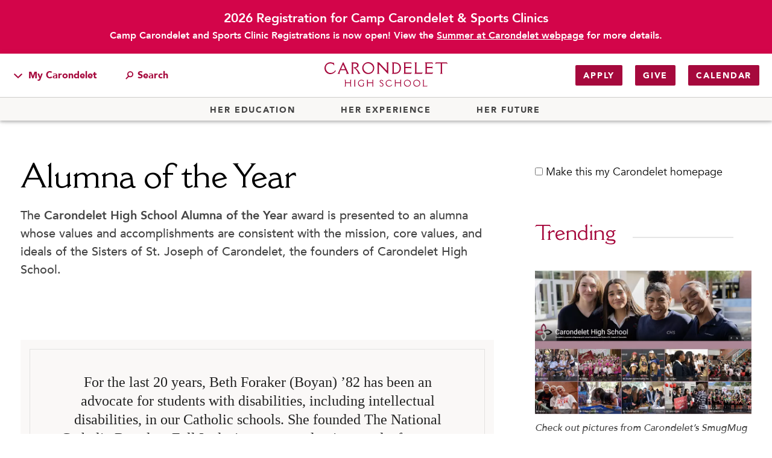

--- FILE ---
content_type: text/html; charset=utf-8
request_url: https://www.carondeleths.org/alumnae/alumna-of-the-year/
body_size: 6924
content:
<!DOCTYPE html>
<html lang="en" prefix="og: http://ogp.me/ns#">
<head>
	<meta charset="utf-8"/>
	<meta name="viewport" content="width=device-width, initial-scale=1"/>
	<meta name="generator" content="LiveWhale"/>
	<meta property="og:title" content="Alumna of the Year"/>
	<meta property="og:type" content="website"/>
	<meta property="og:url" content="https://www.carondeleths.org/alumnae/alumna-of-the-year/"/>
	<meta name="pagename" content="Alumna of the Year"/>
	<meta property="og:image" content="https://www.carondeleths.org/live/image/gid/2/width/1260/height/630/crop/1/2807_smugmug.rev.1752701772.png"/>
	<meta property="og:image:secure_url" content="https://www.carondeleths.org/live/image/gid/2/width/1260/height/630/crop/1/2807_smugmug.rev.1752701772.png"/>
	<meta property="og:image:width" content="1260"/>
	<meta property="og:image:height" content="630"/>
	<meta name="twitter:card" content="summary_large_image"/>
	<meta name="twitter:site" content="@Carondelet_HS"/>
	<meta name="twitter:title" content="Alumna of the Year"/>
	<meta name="twitter:image" content="https://www.carondeleths.org/live/image/gid/2/width/1260/height/630/crop/1/2807_smugmug.rev.1752701772.png"/>
	<meta name="lw-template-updated" content="11/12/2019 04:39pm PST"/>
	<title>Alumna of the Year • Carondelet High School</title>
	<script>
	/*<![CDATA[*/
	var livewhale={"liveurl_dir":"\/live","host":"www.carondeleths.org","page":"\/alumnae\/alumna-of-the-year\/index.php","request":"\/alumnae\/alumna-of-the-year\/","ajax_timeout":30,"client_name":"Carondelet High School","cookie_host":".carondeleths.org","cookie_prefix":"lw_c85657f4_","date_format_us":"m\/d\/Y","date_format_euro":"d-m-Y","time_format_us":"g:ia","time_format_euro":"H:i","timezone_format":"us","has_ssl":"true","has_webp":true,"group_id":"2","group_title":"Carondelet High School","group_title_real":"Carondelet High School","group_fullname":"Carondelet High School","group_fullname_real":"Carondelet High School","group_twitter_name":"Carondelet_HS","group_facebook_name":"CarondeletHighSchool","group_instagram_name":"carondelet_hs","group_directory":"\/","qa_revision":1716717928,"theme":"core"};
	/*]]>*/
	</script>
<link rel="stylesheet" type="text/css" href="/live/resource/css/%5Clivewhale%5Ctheme%5Ccore%5Cstyles%5Ccommon.css/%5C_i%5Cthemes%5Cglobal%5Cstyles%5Cwidgets.css/%5Clivewhale%5Ctheme%5Ccore%5Cstyles%5Cfrontend.rev.1744309947.css" />
<link rel="stylesheet" type="text/css" href="/live/resource/css/%5Clivewhale%5Cstyles%5Clwui%5Clw-overlay.css/%5Clivewhale%5Cstyles%5Clwui%5Clw-notify.rev.1742733019.css" />
<link rel="stylesheet" type="text/css" href="/live/resource/css/payment_forms%5Cpublic.css" />
<link rel="stylesheet" type="text/css" href="/live/resource/css/%5C_i%5Cthemes%5Cglobal%5Cstyles%5C0-beautiful-tables.css/%5C_i%5Cthemes%5Cglobal%5Cstyles%5C0-owl.carousel.min.css/%5C_i%5Cthemes%5Cglobal%5Cstyles%5C0-skip-links.css/%5C_i%5Cthemes%5Cglobal%5Cstyles%5C1-main.css/%5C_i%5Cthemes%5Cglobal%5Cstyles%5Caos.css/%5C_i%5Cthemes%5Cglobal%5Cstyles%5Clivewhale.css/%5C_i%5Cthemes%5Cglobal%5Cstyles%5Cnice-select.rev.1749576615.css" /> <link rel="shortcut icon" type="image/x-icon" href="/favicon.ico" /> <!-- <link rel="stylesheet" href="https://use.typekit.net/krp5auc.css" /> -->
<link rel="stylesheet" href="https://use.fontawesome.com/releases/v5.6.3/css/all.css" integrity="sha384-UHRtZLI+pbxtHCWp1t77Bi1L4ZtiqrqD80Kn4Z8NTSRyMA2Fd33n5dQ8lWUE00s/" crossorigin="anonymous" />
<link rel="canonical" href="https://www.carondeleths.org/alumnae/alumna-of-the-year/"/>
<!-- GOOGLE ANALYTICS -->
	<script async="async" src="https://www.googletagmanager.com/gtag/js?id=G-PTE7RT476Q"></script>
	<script>
	/*<![CDATA[*/
	window.dataLayer = window.dataLayer || [];
	function gtag(){dataLayer.push(arguments);}
	gtag('js', new Date());
	gtag('config', 'G-PTE7RT476Q');
	/*]]>*/
	</script>
	<!-- END GOOGLE ANALYTICS -->
		<!--[if lt IE 9]><script src="/live/resource/js/livewhale/thirdparty/html5shiv.rev.1535752952.js"></script><![endif]-->
<link rel="alternate" type="application/rss+xml" title="Events: Events" href="https://www.carondeleths.org/live/rss/events/tag/Alumnae/header/Events/max/5/group/Carondelet%20High%20School/class/has-title-line/widget_template/list/hide_date_headers/true/clean_markup/true/format_widget_style/results/format_widget/%3Cdiv%20class%3D%22article-small-wrapper%22%3E%0A%09%7Bwidget%7D%0A%3Cdiv%3E"/>
</head>
<body class="audience-page audience-inner-page disable_story_categories left-column_hidden right-column_hidden body_alumnae group_carondelet_high_school group_name_carondelet_high_school">
<div class="wrapper wrapper--primary">
	<span id="skip-to-top" class="skip-to-destination sr-only">top of page</span>
<div id="emergency-alert" class="emergency-alert">
  <div class="emergency-alert_inner">
    <div class="emergency-alert_title">
      2026 Registration for Camp Carondelet &amp; Sports Clinics
    </div>
    <div class="emergency-alert_text">
      <p>
        <strong>Camp Carondelet and Sports Clinic Registrations is now open! View the <span style="text-decoration: underline;"><a href="/resources/summer/" target="_blank" rel="noopener">Summer at Carondelet webpage</a></span> for more details.</strong>
      </p>
    </div>
  </div>
</div><!-- <button class="site-header-btn-mobile" aria-label="search Carondelet website"><i class="ico-search"></i></button> -->
<header class="header" id="header">
  <div class="header__body">
    <div class="container">
      <div class="logo-wrapper">
        <a href="/" class="logo-small">&#160;</a> <a href="/" class="logo-secondary">&#160;</a>
      </div><a href="#header" class="btn-burger js-toggle"><span></span> <span></span> <span></span></a>
      <ul class="header__links">
        <li class="header__links__dropdown-container hidden-mobile">
          <button class="header__links__dropdown-btn"><span><i class="ico-angle-down"></i></span> My Carondelet</button>
          <div class="header__links__dropdown">
            <div id="lw_widget_077537290" class="lw_widget lw_widget_type_navigation lw_widget_navigation">
              <ul class="lw_widget_results lw_widget_results_navigation">
                <li class="lw_item_1 lw_files_php lw_item_fdd9cbc0 lw_section lw_section_manual lw_is_parent">
                  <a href="/students/">Students</a>
                </li>
                <li class="lw_item_15 lw_files_php lw_item_c8fa0a0a lw_section lw_section_manual lw_is_parent">
                  <a href="/families/">Families</a>
                </li>
                <li class="lw_item_31 lw_files_php lw_item_ffd747b5">
                  <a href="/directory/">Faculty &amp; Staff</a>
                </li>
                <li class="lw_item_32 lw_files_php lw_item_35438307 lw_is_parent">
                  <a href="/resources/">Campus Resources</a>
                </li>
                <li class="lw_item_157 lw_item_3bf340fe">
                  <a href="https://carondeletcougars.org/" class="lw_external_url" target="_blank">Athletics</a>
                </li>
                <li class="lw_item_158 lw_files_php lw_item_cb0f17f5">
                  <a href="/Alumnae/">Alumnae</a>
                </li>
                <li class="lw_item_172 lw_files_php lw_item_a1fa101c lw_is_parent">
                  <a href="/news/">News</a>
                </li>
                <li class="lw_item_176 lw_files_php lw_item_a7d92810 lw_section lw_section_manual">
                  <a href="/resources/school-store/">School Store</a>
                </li>
              </ul>
            </div>
          </div>
        </li>
        <li class="hidden-mobile">
          <div class="search">
            <form method="get" action="/search/?q=" autocomplete="off">
              <label for="q" class="hidden">Search</label> <input type="text" class="search__field lw_qa lw_qa_page" name="q" id="q" value="" placeholder="Search" data-qa-url="/_ingredients/includes/quickaccess.html" data-qa-none-found="Press Enter to search." data-qa-target="a" data-qa-more-results-url="/search/?q=" data-qa-max-results="20" data-qa-max-results-per-category="10" autocomplete="off" /> <span class="search__btn"><i class="ico-search"></i></span>
            </form>
          </div>
        </li>
        <li class="visible-mobile">
          <a href="#header" class="btn-search js-toggle"><i class="ico-search"></i> <i class="ico-search-pink"></i></a>
        </li>
      </ul>
      <div class="header__right-side">
        <nav class="nav">
          <div id="lw_widget_e7475d20" class="lw_widget lw_widget_type_navigation lw_widget_navigation">
            <ul class="lw_widget_results lw_widget_results_navigation">
              <li class="lw_item_1 lw_files_php lw_item_af16ede8 lw_section lw_section_manual lw_is_parent">
                <a href="/apply/" class="btn">Apply</a>
              </li>
              <li class="lw_item_21 lw_files_php lw_item_9de930a4 lw_section lw_section_manual lw_is_parent">
                <a href="/contribute/" class="btn">Give</a>
              </li>
              <li class="lw_item_72 lw_item_22f59903">
                <a href="/calendar/all" class="btn">Calendar</a>
              </li>
            </ul>
          </div>
        </nav>
      </div>
    </div>
  </div>
  <div class="header__bar header__bar--primary">
    <div class="container">
      <div class="search visible-mobile">
        <form method="get" action="/search/?q=" autocomplete="off">
          <label for="q-mobile" class="hidden">Search</label> <input type="search" class="search__field lw_qa lw_qa_page" name="q" id="q-mobile" value="" placeholder="Search" data-qa-url="/_ingredients/includes/quickaccess.html" data-qa-none-found="Press Enter to search." data-qa-target="a" data-qa-more-results-url="/search/?q=" data-qa-max-results="20" data-qa-max-results-per-category="10" autocomplete="off" /> <button class="search__btn"><i class="ico-search"></i></button>
        </form>
      </div>
      <nav class="nav-secondary">
        <div id="lw_widget_847777f8" class="lw_widget lw_widget_type_navigation lw_widget_navigation lw_widget_id_32 lw_widget_header_her_navigations show-subnav-only">
          <ul class="lw_widget_results lw_widget_results_navigation">
            <li class="lw_item_2 lw_files_php lw_item_e0e61c96 lw_section lw_section_manual lw_is_parent lw_has_subnav">
              <a href="/her-education/">Her Education</a>
              <ul class="lw_subnav" style="display:none;">
                <li class="lw_item_3 lw_files_php lw_item_fbdf558f">
                  <a href="/her-education/philosophy-approach/">Philosophy &amp; Approach</a>
                </li>
                <li class="lw_item_5 lw_files_php lw_item_400a4dcd">
                  <a href="/her-education/school-profile-stats/">School Profile &amp; Stats</a>
                </li>
                <li class="lw_item_6 lw_files_php lw_item_70ea5f1b lw_section lw_section_manual lw_is_parent lw_has_subnav">
                  <a href="/academics/">Academic Departments</a>
                  <ul class="lw_subnav" style="display:none;">
                    <li class="lw_item_7 lw_files_php lw_item_eedb0cb8">
                      <a href="/academics/english/">English</a>
                    </li>
                    <li class="lw_item_8 lw_files_php lw_item_062d6875">
                      <a href="/academics/kinesiology/">Kinesiology</a>
                    </li>
                    <li class="lw_item_9 lw_files_php lw_item_6bfc5aac">
                      <a href="/academics/mathematics/">Mathematics</a>
                    </li>
                    <li class="lw_item_10 lw_files_php lw_item_bce6267f">
                      <a href="/academics/modern-language/">Modern Language</a>
                    </li>
                    <li class="lw_item_11 lw_files_php lw_item_d8e559f2">
                      <a href="/academics/religious-studies/">Religious Studies</a>
                    </li>
                    <li class="lw_item_12 lw_files_php lw_item_da127e31">
                      <a href="/academics/science/">Science</a>
                    </li>
                    <li class="lw_item_13 lw_files_php lw_item_c78ea953">
                      <a href="/academics/social-studies/">Social Studies</a>
                    </li>
                    <li class="lw_item_14 lw_files_php lw_item_c383ebc9 lw_section lw_section_manual">
                      <a href="/academics/unclassified/">Unclassified</a>
                    </li>
                    <li class="lw_item_15 lw_files_php lw_item_e0a23d76">
                      <a href="/academics/visual-performing-arts/">Visual &amp; Performing Arts and Computer Science</a>
                    </li>
                  </ul>
                </li>
                <li class="lw_item_16 lw_files_php lw_item_59fc609d">
                  <a href="/her-education/curriculum/">Our Curriculum</a>
                </li>
                <li class="lw_item_18 lw_files_php lw_item_6814a493">
                  <a href="/her-education/beyond-the-classroom/">Beyond the Classroom</a>
                </li>
                <li class="lw_item_19 lw_files_php lw_item_17e3f7e7">
                  <a href="/her-education/faculty-staff/">Faculty &amp; Staff</a>
                </li>
              </ul>
            </li>
            <li class="lw_item_20 lw_files_php lw_item_b4661fd6 lw_section lw_section_manual lw_is_parent lw_has_subnav">
              <a href="/her-experience/">Her Experience</a>
              <ul class="lw_subnav" style="display:none;">
                <li class="lw_item_21 lw_files_php lw_item_3daba352">
                  <a href="/her-experience/inclusive-community/">Inclusive Community</a>
                </li>
                <li class="lw_item_22 lw_files_php lw_item_43c833ae">
                  <a href="/her-experience/faith-service/">Faith &amp; Service</a>
                </li>
                <li class="lw_item_23 lw_files_php lw_item_c56a6990">
                  <a href="/her-experience/clubs-interest-groups/">Clubs &amp; Interest Groups</a>
                </li>
                <li class="lw_item_24 lw_item_3bf340fe">
                  <a href="https://carondeletcougars.org/" class="lw_external_url" target="_blank">Cougar Athletics</a>
                </li>
                <li class="lw_item_25 lw_files_php lw_item_3a6cb780">
                  <a href="/her-experience/support-wellness/">Support &amp; Wellness</a>
                </li>
                <li class="lw_item_26 lw_files_php lw_item_4572a83d">
                  <a href="/her-experience/history-traditions/">History &amp; Traditions</a>
                </li>
              </ul>
            </li>
            <li class="lw_item_27 lw_files_php lw_item_4ac1c4c1 lw_section lw_section_manual lw_is_parent lw_has_subnav">
              <a href="/her-future/">Her Future</a>
              <ul class="lw_subnav" style="display:none;">
                <li class="lw_item_28 lw_files_php lw_item_bb6c5e4a lw_section lw_section_manual">
                  <a href="/resources/college-counseling/">College Counseling</a>
                </li>
                <li class="lw_item_29 lw_files_php lw_item_b1662153">
                  <a href="/her-future/roadmap-to-college/">Roadmap to College</a>
                </li>
                <li class="lw_item_32 lw_files_php lw_item_39cfeb08">
                  <a href="/her-future/college-success/">Where Our Students Go To College</a>
                </li>
                <li class="lw_item_33 lw_files_php lw_item_4537b11e">
                  <a href="/her-future/alumnae-stories/">Alumnae Stories</a>
                </li>
                <li class="lw_item_34 lw_item_dee2c0ae">
                  <a href="/give-to-carondelet/">Help Build Her Future</a>
                </li>
              </ul>
            </li>
          </ul>
        </div>
        <div class="nav-secondary_mycarondelet visible-mobile">
          <a href="#">My Carondelet</a>
          <div id="lw_widget_077537290" class="lw_widget lw_widget_type_navigation lw_widget_navigation">
            <ul class="lw_widget_results lw_widget_results_navigation">
              <li class="lw_item_1 lw_files_php lw_item_fdd9cbc0 lw_section lw_section_manual lw_is_parent">
                <a href="/students/">Students</a>
              </li>
              <li class="lw_item_15 lw_files_php lw_item_c8fa0a0a lw_section lw_section_manual lw_is_parent">
                <a href="/families/">Families</a>
              </li>
              <li class="lw_item_31 lw_files_php lw_item_ffd747b5">
                <a href="/directory/">Faculty &amp; Staff</a>
              </li>
              <li class="lw_item_32 lw_files_php lw_item_35438307 lw_is_parent">
                <a href="/resources/">Campus Resources</a>
              </li>
              <li class="lw_item_157 lw_item_3bf340fe">
                <a href="https://carondeletcougars.org/" class="lw_external_url" target="_blank">Athletics</a>
              </li>
              <li class="lw_item_158 lw_files_php lw_item_cb0f17f5">
                <a href="/Alumnae/">Alumnae</a>
              </li>
              <li class="lw_item_172 lw_files_php lw_item_a1fa101c lw_is_parent">
                <a href="/news/">News</a>
              </li>
              <li class="lw_item_176 lw_files_php lw_item_a7d92810 lw_section lw_section_manual">
                <a href="/resources/school-store/">School Store</a>
              </li>
            </ul>
          </div>
        </div>
      </nav>
    </div>
  </div>
</header>
	<section class="section-alt">
		<div class="container container--teritary">
			<div class="row">
				<div class="col-md-12 col-lg-8">
					<div class="section__body">
						<div class="row">
							<div class="col-12">
								<h1 class="page-title">Alumna of the Year</h1>
								<div id="intro" class="page-intro editable optional rich-text whole-col">
									<p>The <strong>Carondelet High School Alumna of the Year</strong> award is presented to an alumna whose values and accomplishments are consistent with the mission, core values, and ideals of the Sisters of St. Joseph of Carondelet, the founders of Carondelet High School.</p>
								</div>
							</div>
						</div>
						<div class="row">
							<div id="main-content" class="editable optional rich-text whole-col col-12">
								<p>&#160;</p>
								<section class="quote-carousel"><div class="quote-carousel_item"><div class="quote-carousel_image"></div><blockquote class="quote-carousel_blockquote">    For the last 20 years, Beth Foraker (Boyan) &#x2019;82 has been an advocate for students with disabilities, including intellectual disabilities, in our Catholic schools. She founded The National Catholic Board on Full Inclusion an recently pioneered a four-year, all-inclusive academic program for students with intellectual disabilities at UC Davis called the Redwood Seeds Program.  </blockquote><div class="quote-carousel_title">    Beth Foraker &#x2019;82  </div><div class="quote-carousel_subtitle">    Distinguished Alumna of the Year  </div></div></section>
								<h3>Past Alumnae of the Year</h3>
								<p>2023: <strong>Beth Boyan Foraker</strong> &#x2019;82<br />2021: <strong>Anna Korte</strong> &#x2019;86<br />2020: <strong>Kristina Campbell</strong> &#x2019;93<br />2019: <strong>Mary Fichtenkort McFarland</strong> &#x2019;77<br />2018: <strong>Julie Reid Duncan</strong> &#x2019;87<br />2017: <strong>Angela Varian Schroeter</strong> &#x2019;88<br />2016: <strong>Debrenia Madison-Smith</strong> &#x2019;73<br />2015: <strong>Joan Baker McNamee</strong> &#x2019;69<br />2014: <strong>Mary Beth Kulawiec Dittrich</strong> &#x2019;79<br />2013: <strong>Christine Sabatte Logan</strong> &#x2019;73<br />2012: <strong>Charlene Teuschel</strong> &#x2019;79<br />2011: <strong>Cherie Hughes Soza</strong> &#x2019;82<br />2010: <strong>Nancy O&#x2019;Malley</strong> &#x2019;71<br />2009: <strong>Carolyn Bartlett</strong> &#x2019;82<br />2008: <strong>Liza Ravazza</strong> &#x2019;72<br />2007: <strong>Kathleen T. Farley</strong> &#x2019;72<br />2006: <strong>Beverly Spurs, DPM</strong> &#x2019;75<br />2005: <strong>Nancy Kelley Libby</strong> &#x2019;76<br />2004: <strong>Elaine Bomben Vecchi</strong> &#x2019;72<br />2003: <strong>Joni Enea-Lopez</strong> &#x2019;70</p>
							</div>
						</div>
						<div class="row">
							<div id="left-column" class="lw_hidden rich-text half-col editable optional col-sm-6"></div>
							<div id="right-column" class="lw_hidden rich-text half-col editable optional col-sm-6"></div>
						</div>
						<div class="row">
							<div id="sub-content" class="rich-text editable optional rich-text whole-col col-12">
								<h3><strong>Carondelet Mission</strong></h3>
								<p>Carondelet High School inspires excellence by preparing young women to live with heart, faith and courage in the Catholic tradition and spirit of the Sisters of St. Joseph.</p>
							</div>
						</div>
					</div>
				</div>
				<div class="col-md-12 col-lg-4">
					<aside class="section__aside">
						<nav class="list-links red show-section-only">
  <div id="lw_widget_07753729" class="lw_widget lw_widget_type_navigation lw_widget_navigation">
  <ul class="lw_widget_results lw_widget_results_navigation">
    <li class="lw_item_1 lw_files_php lw_item_fdd9cbc0 lw_section lw_section_manual lw_is_parent">
      <a href="/students/">Students</a>
    </li>
    <li class="lw_item_15 lw_files_php lw_item_c8fa0a0a lw_section lw_section_manual lw_is_parent">
      <a href="/families/">Families</a>
    </li>
    <li class="lw_item_31 lw_files_php lw_item_ffd747b5">
      <a href="/directory/">Faculty &amp; Staff</a>
    </li>
    <li class="lw_item_32 lw_files_php lw_item_35438307 lw_is_parent">
      <a href="/resources/">Campus Resources</a>
    </li>
    <li class="lw_item_157 lw_item_3bf340fe">
      <a href="https://carondeletcougars.org/" class="lw_external_url" target="_blank">Athletics</a>
    </li>
    <li class="lw_item_158 lw_files_php lw_item_cb0f17f5">
      <a href="/Alumnae/">Alumnae</a>
    </li>
    <li class="lw_item_172 lw_files_php lw_item_a1fa101c lw_is_parent">
      <a href="/news/">News</a>
    </li>
    <li class="lw_item_176 lw_files_php lw_item_a7d92810 lw_section lw_section_manual">
      <a href="/resources/school-store/">School Store</a>
    </li>
  </ul>
</div>
</nav>

<p class="mt-2">
  <label class="">
  	<input type="checkbox" id="make_this_my_homepage_button" data-url="/alumnae/alumna-of-the-year"/>
  	Make this my Carondelet homepage
  </label>
</p>






		<div class="has-title-line"><h3>Trending</h3><div class="photo-of-the-day"><a href="/live/image/gid/2/height/500/2807_smugmug.png" class="lw_preview_image"><picture class="lw_image lw_image2807"><source type="image/webp" srcset="/live/image/scale/2x/gid/2/width/375/2807_smugmug.rev.1752701772.webp 2x, /live/image/scale/3x/gid/2/width/375/2807_smugmug.rev.1752701772.webp 3x" data-origin="responsive"/><source type="image/png" srcset="/live/image/scale/2x/gid/2/width/375/2807_smugmug.rev.1752701772.png 2x, /live/image/scale/3x/gid/2/width/375/2807_smugmug.rev.1752701772.png 3x" data-origin="responsive"/><img src="/live/image/gid/2/width/375/2807_smugmug.rev.1752701772.png" alt="Check out pictures from Carondelet's SmugMug photo galleries!" width="375" height="249" srcset="/live/image/scale/2x/gid/2/width/375/2807_smugmug.rev.1752701772.png 2x, /live/image/scale/3x/gid/2/width/375/2807_smugmug.rev.1752701772.png 3x" data-max-w="2974" data-max-h="1976" loading="lazy" data-optimized="true"/></picture></a><div class="photo-of-the-day_text">Check out pictures from Carondelet&#x2019;s SmugMug <strong><a href="https://carondelethighschool.smugmug.com/">photo galleries</a></strong>!</div></div></div>
		
		<div id="lw_widget_e6a0ee49" class="lw_widget_id_47 lw_widget_audience_page_events lw_widget_clean_markup has-title-line"><h3>Events</h3><div class="article-small-wrapper"><article class="article-small"><div class="date"><span class="date__month">Mar</span><span class="date__day">11</span><span class="date__year">2026</span>&#xA0;</div><div><h5 class="article-small_title"><a href="/calendar/event/1696692-alumnae-association-meeting">Alumnae Association Meeting</a></h5><a href="/calendar/event/1696692-alumnae-association-meeting" class="has-arrow-after">View event</a></div></article><article class="article-small"><div class="date"><span class="date__month">Mar</span><span class="date__day">28</span><span class="date__year">2026</span>&#xA0;</div><div><h5 class="article-small_title"><a href="/calendar/event/1696693-easter-egg-hunt">Easter Egg Hunt</a></h5><a href="/calendar/event/1696693-easter-egg-hunt" class="has-arrow-after">View event</a></div></article><article class="article-small"><div class="date"><span class="date__month">Apr</span><span class="date__day">18</span><span class="date__year">2026</span>&#xA0;</div><div><h5 class="article-small_title"><a href="/calendar/event/1697348-alum-company-social-little-shop-of-horrors">Alum Company Social: Little Shop of Horrors</a></h5><a href="/calendar/event/1697348-alum-company-social-little-shop-of-horrors" class="has-arrow-after">View event</a></div></article><article class="article-small"><div class="date"><span class="date__month">May</span><span class="date__day">1</span><span class="date__year">2026</span>&#xA0;</div><div><h5 class="article-small_title"><a href="/calendar/event/1696695-senior-luncheon">Senior Luncheon</a></h5><a href="/calendar/event/1696695-senior-luncheon" class="has-arrow-after">View event</a></div></article><article class="article-small"><div class="date"><span class="date__month">May</span><span class="date__day">6</span><span class="date__year">2026</span>&#xA0;</div><div><h5 class="article-small_title"><a href="/calendar/event/1696694-alumnae-association-meeting">Alumnae Association Meeting</a></h5><a href="/calendar/event/1696694-alumnae-association-meeting" class="has-arrow-after">View event</a></div></article></div></div>


					</aside>
				</div>
			</div>
		</div>
	</section>
	<section class="section-primary"><div class="section__bg" style="background-image: url(/live/image/gid/2/width/1460/height/612/crop/1/src_region/0,0,1440,612/ignore_cropper/1/19_footer-img-2.rev.1572451199.jpg);"></div><div class="container"><span class="logo-small section__logo"></span><div class="section-primary__text"><h3>More Than High School.</h3><h3><span style="text-decoration: underline;"><strong>Her</strong></span> School.</h3></div><a href="/apply/events-visits/" class="btn btn--size1">Schedule a visit today</a></div></section>
	<footer class="footer">
  <div class="container">
    <div class="row">
      <div class="col-md-6 col-xl-5">
        <p class="copyright">
          © 2026 Carondelet High School. All Rights Reserved.<br />
          1133 Winton Dr, Concord, CA 94518 <span class="separator">|</span> <a href="tel:9256865353">(925) 686-5353</a>
        </p>
      </div><!-- /.col-md- offset-md- -->
      <div class="col-md-12 col-xl-2">
        <div class="socials">
          <ul>
            <li>
              <a target="blank" href="https://www.instagram.com/carondelet_hs" class="lw_group_instagram_link"><span class="sr-only">Carondelet on Instagram</span> <i class="ico-instagram"></i></a>
            </li>
            <li>
              <a target="blank" href="https://www.facebook.com/CarondeletHighSchool" class="lw_group_facebook_link"><span class="sr-only">Carondelet on Facebook</span> <i class="ico-facebook"></i></a>
            </li><!-- <li>
                                                        <a target="blank" href="https://twitter.com/Carondelet_HS" class="lw_group_twitter_link">
                                                                <span class="sr-only">Carondelet on Twitter</span>
                                                                <i class="ico-twitter"></i>
                                                        </a>
                                                </li> -->
            <li>
              <a target="blank" href="https://carondelethighschool.smugmug.com/" class="lw_group_smugmug_link"><span class="sr-only">Carondelet on SmugMug</span> <i class="ico-smugmug"></i></a>
            </li>
            <li>
              <a target="blank" href="https://www.youtube.com/user/CarondeletHighSchool" class="lw_group_youtube_link"><span class="sr-only">Carondelet on YouTube</span> <i class="ico-youtube"></i></a>
            </li>
          </ul>
        </div>
      </div>
      <div class="col-md-6 col-xl-5">
        <div id="lw_widget_7fe54f8c" class="lw_widget lw_widget_type_navigation lw_widget_navigation footer__nav">
          <ul class="lw_widget_results lw_widget_results_navigation">
            <li class="lw_item_2 lw_files_php lw_item_9f4ac956">
              <a href="/calendar/">Calendar</a>
            </li>
            <li class="lw_item_3 lw_files_php lw_item_195075f1">
              <a href="/faculty-staff/employment/">Employment</a>
            </li>
            <li class="lw_item_4 lw_files_php lw_item_bbd4fbdb">
              <a href="/apply/events-visits/directions-parking/">Directions &amp; Parking</a>
            </li>
            <li class="lw_item_5 lw_files_php lw_item_f0244b8b">
              <a href="/livewhale/?login&amp;referer=1">Editor Login</a>
            </li>
          </ul>
        </div>
      </div>
    </div>
  </div><a href="#skip-to-top" class="skip-to-link">Back to top</a>
</footer>
</div>
<!-- START FOOTER SCRIPTS -->
<script src="/live/resource/js/livewhale/thirdparty/frontend.min.rev.1698329306.js"></script>
<script src="/live/resource/js/%5Clivewhale%5Cscripts%5Clwui%5Cjquery.lw-overlay.js/%5Clivewhale%5Cscripts%5Clwui%5Cjquery.lw-notify.js/%5Clivewhale%5Cscripts%5Ccommon.rev.1746130659.js"></script>
<script src="/live/resource/js/%5Clivewhale%5Ctheme%5Ccore%5Cscripts%5Cfrontend.js/%5Clivewhale%5Ctheme%5Ccore%5Cscripts%5Cquickaccess.rev.1733137822.js"></script>
<script src="/live/resource/js/payment_forms%5Cpublic.js"></script>
<script src="/live/resource/js/%5C_i%5Cthemes%5Cglobal%5Cscripts%5C0-beautiful-tables.js/%5C_i%5Cthemes%5Cglobal%5Cscripts%5C0-debounce.js/%5C_i%5Cthemes%5Cglobal%5Cscripts%5C0-dotdotdot.js/%5C_i%5Cthemes%5Cglobal%5Cscripts%5C0-jquery.mousewheel.min.js/%5C_i%5Cthemes%5Cglobal%5Cscripts%5C0-owl.carousel.min.js/%5C_i%5Cthemes%5Cglobal%5Cscripts%5C0-skip-links.js/%5C_i%5Cthemes%5Cglobal%5Cscripts%5Caos.js/%5C_i%5Cthemes%5Cglobal%5Cscripts%5Ccalendar-custom.js/%5C_i%5Cthemes%5Cglobal%5Cscripts%5Ccustom-payment-forms.js/%5C_i%5Cthemes%5Cglobal%5Cscripts%5Cjquery.nice-select.js/%5C_i%5Cthemes%5Cglobal%5Cscripts%5Cmain.js/%5C_i%5Cthemes%5Cglobal%5Cscripts%5Cquote-carousel.js/%5C_i%5Cthemes%5Cglobal%5Cscripts%5Cvertical-videos.rev.1751463365.js"></script>

<!-- END FOOTER SCRIPTS -->

</body>
</html>

--- FILE ---
content_type: text/css; charset=utf-8
request_url: https://www.carondeleths.org/live/resource/css/%5Clivewhale%5Ctheme%5Ccore%5Cstyles%5Ccommon.css/%5C_i%5Cthemes%5Cglobal%5Cstyles%5Cwidgets.css/%5Clivewhale%5Ctheme%5Ccore%5Cstyles%5Cfrontend.rev.1744309947.css
body_size: 5143
content:
/*      Request ID: f9b0ff8ee67f571fad53c6bc940c5e50_1744309947 (05/27/2025 2:45pm) (nY9BCkIxDESv4gGkOdKnvx3bQtpIEw3e3qoIrlz83TDw5jFUpYNSnDIyGFaV3D38FkFmoett55a2ap2J2x1eI4Os4kXLBKk9GLpy7zLCino+0YHxrY0ykRuG6WdfqbDskb8Kb7nANGg66vh34LI4w8jvC08=)      */



/*      Resource ID: 3e32ec49515884585dc95ed6c89 (common.less, compiled by lessc, minified by cleancss) (05/27/2025 2:45pm) (A:9186, B:9186, C:9176, D:9176, F:9176, I:7479, K:7479)      */

.lw_clearfix:after,.lw_clearfix:before{content:" ";display:table}.lw_clearfix:after{clear:both}.lw_spinner{position:absolute;top:0;left:0;width:100%;height:100%;background:#fff url(/live/resource/image/spinner.gif) no-repeat center center;z-index:1000}.lw_clear{height:0;clear:both}.lw_paginate{position:relative;clear:left}.lw_paginate_placeholder{position:relative;display:none}.lw_hidden{display:none!important;visibility:hidden!important}.lw_element .lw_prompt a{font-weight:700;text-decoration:none}.lw_element .lw_prompt a:hover{text-decoration:underline}.lw_element h1{display:inline-block;font-size:3.2em;margin-top:30px;font-weight:200}.lw_element h1+.lw_cancel{position:relative;top:-.2em}.lw_element .lw_cancel{color:#707070;margin-left:5px}.lw_element .lw_cancel a{color:#d00}.lw_msg{padding:10px}.lw_msg_top .lw_msg_failure,.lw_msg_top .lw_msg_success,.lw_msg_top .lw_msg_warning{width:100%;font-weight:700;margin:0;padding:3px 8px;left:0}.lw_element .lw_msg_success{color:#3c763d;border:#d6e9c6;background-color:#dff0d8}.lw_element .lw_msg_warning{color:#8a6d3b;border:#faebcc;background-color:#fcf8e3}.lw_element .lw_msg_failure{color:#a94442;border:#ebccd1;background-color:#f2dede}.lw_image_preview{font-family:"Helvetica Neue",Helvetica,Arial,sans-serif;height:100px;width:100px;text-align:center;padding:0;border:none;-webkit-border-radius:5px;-webkit-background-clip:padding-box;-moz-border-radius:5px;-moz-background-clip:padding;border-radius:5px;background-clip:padding-box}.lw_image_preview .lw_overlay_contents{background-color:#000;-webkit-border-radius:5px;-webkit-background-clip:padding-box;-moz-border-radius:5px;-moz-background-clip:padding;border-radius:5px;background-clip:padding-box}.lw_image_preview .lw_image_preview_image img{position:absolute;z-index:1060;left:0;-webkit-transition:opacity .5s ease-in-out;-moz-transition:opacity .5s ease-in-out;-o-transition:opacity .5s ease-in-out;transition:opacity .5s ease-in-out}.lw_image_preview .lw_image_preview_image img.loading{position:static;zoom:1;-webkit-opacity:0;-moz-opacity:0;opacity:0}.lw_image_preview .lw_image_preview_image img.active{z-index:1061;opacity:1}.lw_image_preview.lw_overlay{border:none}.lw_image_preview .lw_overlay_header{height:0;padding:0;border:none}.lw_image_preview .lw_overlay_header button{position:absolute;top:12px;right:12px;z-index:1075;background:#fff;width:18px;height:18px;line-height:15px;padding:0 0 3px;border:0;text-align:center;-webkit-border-radius:9px;-webkit-background-clip:padding-box;-moz-border-radius:9px;-moz-background-clip:padding;border-radius:9px;background-clip:padding-box;zoom:1;-webkit-opacity:.6;-moz-opacity:.6;opacity:.6}.lw_image_preview .lw_overlay_footer{background-color:#fff;zoom:1;-webkit-opacity:0;-moz-opacity:0;opacity:0}.lw_image_preview .lw_overlay_footer>p{font-size:13px;text-align:center;margin:0;color:#333}.lw_image_preview .lw_overlay_contents:hover a.lw_scroll{zoom:1;-webkit-opacity:1;-moz-opacity:1;opacity:1}.lw_image_preview a.lw_scroll{display:block;position:absolute;top:0;bottom:0;margin:auto;width:40px;height:60px;z-index:1099;background-color:rgba(0,0,0,.3);cursor:pointer;zoom:1;-webkit-opacity:0;-moz-opacity:0;opacity:0;-webkit-transition:opacity .2s ease-in-out;-moz-transition:opacity .2s ease-in-out;-o-transition:opacity .2s ease-in-out;transition:opacity .2s ease-in-out}.lw_image_preview a.lw_scroll.lw_prev:after{left:-2px;border-right-color:rgba(255,255,255,.7)}.lw_image_preview a.lw_scroll.lw_next{right:0}.lw_image_preview a.lw_scroll.lw_next:after{left:14px;border-left-color:rgba(255,255,255,.7)}.lw_image_preview a.lw_scroll:after{content:" ";position:absolute;right:0;top:50%;height:0;width:0;pointer-events:none;border:solid transparent;border-width:12px;margin-top:-12px}.lw_image_preview .lw_overlay_body{padding:0;position:relative}.lw_image_preview .lw_spinner{zoom:1;-webkit-opacity:.5;-moz-opacity:.5;opacity:.5;background-color:#000;z-index:1065}.lw_widget_forms fieldset legend{display:none}.lw_widget_forms .lw_spinner{position:fixed;top:0;left:0;width:100%;height:100%;background-color:rgba(255,255,255,.35)}.lw_widget_forms .lw_uploader{position:relative}.lw_widget_forms .lw_uploader>.lw_uploader_progress{display:none}.lw_widget_forms .lw_uploader ul{padding:0;list-style-type:none}.lw_widget_forms .lw_uploader_progress{background-color:#fafafa;border:1px solid #ddd;position:relative;overflow:hidden;margin-top:10px}.lw_widget_forms .lw_uploader_filename{padding:3px 0 2px 3px;color:#666;white-space:nowrap}.lw_widget_forms .lw_uploader_complete{position:absolute;top:0;left:0;width:0;overflow:hidden}.lw_widget_forms .lw_uploader_complete.lw_complete .lw_uploader_complete_filename{color:#383;background-color:#efe}.lw_widget_forms .lw_uploader_complete.lw_failed .lw_uploader_complete_filename{color:#c22;background-color:#fee}.lw_widget_forms .lw_uploader_complete_filename{padding:3px 0 2px 3px;color:#469;background-color:#d0def1;white-space:nowrap}.lw_widget_forms .lw_uploader_message{font-weight:700}.lw_widget_forms .lw_uploader_message em{font-weight:400;font-style:normal}picture.lw_image{display:inline-block;line-height:0}.lw_image_caption.lw_align_left,img.lw_align_left,picture.lw_align_left{float:left;margin-right:.5em}.lw_image_caption.lw_align_right,img.lw_align_right,picture.lw_align_right{float:right;margin-left:.5em}.lw_image_caption.lw_align_center,img.lw_align_center,picture.lw_align_center{display:block;margin-left:auto;margin-right:auto}.lw_image_caption.lw_block,img.lw_block,picture.lw_block{display:block;float:none}.lw_image_caption.lw_column_width_full,img.lw_column_width_full,picture.lw_column_width_full{max-width:100%;height:auto}.lw_image_caption.lw_column_width_half,img.lw_column_width_half,picture.lw_column_width_half{max-width:50%;height:auto}.lw_image_caption>img,img>img,picture>img{max-width:100%;height:auto}picture.lw_align_center{text-align:center}picture.lw_align_center img{display:inline-block}.lw_image_caption{display:block}.lw_image_caption.lw_align_left{clear:left}.lw_image_caption.lw_align_right{clear:right}.lw_image_credit{float:right;font-style:italic;color:#999}#lw_page{width:100%;margin-top:40px;-webkit-transition:margin-top .25s ease-out;-moz-transition:margin-top .25s ease-out;-o-transition:margin-top .25s ease-out;transition:margin-top .25s ease-out}.session_monitor .lw_overlay_close{display:none}.lw_sr_only,.lw_sr_only_focusable{position:absolute;left:-10000px;top:auto;width:1px;height:1px;overflow:hidden;background:#fff;color:#000}.lw_sr_only_focusable:active,.lw_sr_only_focusable:focus{position:static;width:auto;height:auto;overflow:visible}.lw_skip_link{position:absolute;display:block;width:1px;height:1px;overflow:hidden;z-index:-999}.lw_skip_link:focus{position:static;width:auto;height:auto;overflow:auto;z-index:999;padding:5px;color:#00f;background-color:#ff9;border:1px solid #993;text-align:center}.lw_skip_link.absolute:focus{position:absolute;z-index:9999}.star+.lw_skip_link.absolute:focus{left:37px;top:11px}.lw_responsive_iframe_wrapper{position:relative;overflow:hidden;padding-top:100%}.lw_responsive_iframe_wrapper.four_three{padding-top:75%}.lw_responsive_iframe_wrapper.three_four{padding-top:133%}.lw_responsive_iframe_wrapper.sixteen_nine{padding-top:56.25%}.lw_responsive_iframe_wrapper.nine_sixteen{padding-top:178%}.lw_responsive_iframe_wrapper iframe{position:absolute;top:0;left:0;width:100%;height:100%;border:0}input[readonly]{pointer-events:none;opacity:50%}

/*      Resource ID: 8a277d3da9ef53aa8e9383e460d (widgets.scss, compiled by node-sass, minified by cleancss) (05/27/2025 2:45pm) (A:2497, B:2677, C:2123, D:2303, F:2303, I:2026, K:2026)      */

.lw_widget_inactive_results{display:none}.lw_slideshow_interval,.lw_widget_slideshow_result,.lw_widget_slideshow_results{display:none}.lw_gallery.lw_widget_slideshow .lw_gallery_thumbnails{display:none}.lw_widget_column_wrapper{display:flex;flex-direction:row;flex-wrap:nowrap;vertical-align:top;margin-left:-15px;margin-right:-15px}.lw_widget_column{flex-grow:1;flex-basis:0;max-width:100%;padding-right:15px;padding-left:15px}@media (max-width:768px){.lw_widget_column_wrapper{flex-direction:column}}.lw_widget_files .lw_files_swf a{background:url(/live/resource/image/livewhale/images/files/swficon.gif) no-repeat 100% 50%;padding-right:20px}.lw_widget_files .lw_files_mp3 a{background:url(/live/resource/image/livewhale/images/files/mp3.gif) no-repeat 100% 50%;padding-right:20px}.lw_widget_files .lw_files_pdf a{background:url(/live/resource/image/livewhale/images/files/pdficon.gif) no-repeat 100% 50%;padding-right:18px!important}.lw_widget_files .lw_files_qt a{background:url(/live/resource/image/livewhale/images/files/quicktime.gif) no-repeat 100% 50%;padding-right:18px}.lw_widget_files .lw_files_wma a,.lw_widget_files .lw_files_wmv a{background:url(/live/resource/image/livewhale/images/files/wmedia.gif) no-repeat 100% 50%;padding-right:20px}.lw_widget_files .lw_files_doc a,.lw_widget_files .lw_files_docx a,.lw_widget_files .lw_files_rtf a,.lw_widget_files .lw_files_txt a{background:url(/live/resource/image/livewhale/images/files/docicon.gif) no-repeat 100% 50%;padding-right:20px}.lw_widget_files .lw_files_xls a{background:url(/live/resource/image/livewhale/images/files/xlsicon.gif) no-repeat 100% 50%;padding-right:20px}.lw_widget_files .lw_files_ppt a,.lw_widget_files .lw_files_pptx a{background:url(/live/resource/image/livewhale/images/files/ppticon.gif) no-repeat 100% 50%;padding-right:20px}.lw_widget_files .lw_files_gif a,.lw_widget_files .lw_files_jpg a,.lw_widget_files .lw_files_png a{background:url(/live/resource/image/livewhale/images/files/image.gif) no-repeat 100% 50%;padding-right:20px}

/*      Resource ID: e7e3500fed3caa746c1ac50e91b (frontend.less, compiled by lessc, minified by cleancss) (05/27/2025 2:45pm) (A:8439, B:8439, C:10901, D:11066, F:11066, I:9286, K:9286)      */

@font-face{font-family:lw-calendar;src:url(/live/resource/css/livewhale/thirdparty/font-lw-calendar/font/lw-calendar.rev.1637187212.eot);src:url(/live/resource/css/livewhale/thirdparty/font-lw-calendar/font/lw-calendar.rev.1637187212.eot#iefix) format('embedded-opentype'),url(/live/resource/css/livewhale/thirdparty/font-lw-calendar/font/lw-calendar.rev.1637187212.woff2) format('woff2'),url(/live/resource/css/livewhale/thirdparty/font-lw-calendar/font/lw-calendar.rev.1637187212.woff) format('woff'),url(/live/resource/css/livewhale/thirdparty/font-lw-calendar/font/lw-calendar.rev.1637187212.ttf) format('truetype'),url(/livewhale/thirdparty/font-lw-calendar/font/lw-calendar.svg#lw-calendar) format('svg');font-weight:400;font-style:normal}[class*=" lw-icon-"]:before,[class^=lw-icon-]:before{display:inline-block;font-family:lw-calendar;font-style:normal;font-weight:400;line-height:1;-webkit-font-smoothing:antialiased;-moz-osx-font-smoothing:grayscale}.lw-icon-lg{font-size:1.33333em;line-height:.75em;vertical-align:-15%}.lw-icon-2x{font-size:2em}.lw-icon-3x{font-size:3em}.lw-icon-4x{font-size:4em}.lw-icon-5x{font-size:5em}.lw-icon-fw{width:1.28571em;text-align:center}.lw-icon-ul{padding-left:0;margin-left:2.14286em;list-style-type:none}.lw-icon-ul>li{position:relative}.lw-icon-li{position:absolute;left:-2.14286em;width:2.14286em;top:.14286em;text-align:center}.lw-icon-li.lw-icon-lg{left:-1.85714em}.lw-icon-border{padding:.2em .25em .15em;border:solid .08em #eee;border-radius:.1em}.lw-icon-envelope-o:before{content:'\e800'}.lw-icon-videocam:before{content:'\e801'}.lw-icon-twitter-square:before{content:'\e802'}.lw-icon-facebook-square:before{content:'\e803'}.lw-icon-chevron-circle-right:before{content:'\e804'}.lw-icon-chevron-circle-left:before{content:'\e805'}.lw-icon-edit:before{content:'\e806'}.lw-icon-times-circle:before{content:'\e807'}.lw-icon-link:before{content:'\e808'}.lw-icon-linkedin-square:before{content:'\e809'}.lw-icon-instagram:before{content:'\e80a'}.lw-icon-flickr:before{content:'\e80b'}.lw-icon-tumblr-square:before{content:'\e80c'}.lw-icon-youtube-square:before{content:'\e80d'}.lw-icon-vimeo-square:before{content:'\e80e'}.lw-icon-pinterest-square:before{content:'\e80f'}.lw-icon-delicious:before{content:'\e810'}.lw-icon-github-square:before{content:'\e811'}.lw-icon-soundcloud:before{content:'\e813'}.lw-icon-right-open:before{content:'\e814'}.lw-icon-rss-square:before{content:'\e815'}.lw-icon-down-open:before{content:'\e816'}.lw-icon-left-open:before{content:'\e817'}.lw-icon-up-open:before{content:'\e818'}.lw-icon-angle-left:before{content:'\e819'}.lw-icon-angle-right:before{content:'\e81a'}.lw-icon-angle-up:before{content:'\e81b'}.lw-icon-angle-down:before{content:'\e81c'}.lw-icon-angle-circled-up:before{content:'\e81d'}.lw-icon-angle-circled-down:before{content:'\e81e'}.lw-icon-down-dir:before{content:'\e81f'}.lw-icon-up-dir:before{content:'\e820'}.lw-icon-left-dir:before{content:'\e821'}.lw-icon-right-dir:before{content:'\e822'}.lw-icon-tags:before{content:'\e823'}.lw-icon-search:before{content:'\e824'}.lw-icon-cancel:before{content:'\e825'}.lw-icon-tag:before{content:'\e826'}.lw-icon-location:before{content:'\e827'}.lw-icon-youtube-play:before{content:'\e828'}.lw_slideshow_single{display:none}.lw_captcha{min-height:100px;margin:1em 0}.lw_htmlencoded{display:none}#lw_email_overlay{width:465px}#lw_email_overlay h1{margin-top:0}#lw_email_overlay label{font-weight:700;display:block}#lw_email_overlay .lw_field{float:left;margin:.4em 10px}#lw_email_overlay .lw_captcha{margin:0}#lw_email_name,#lw_email_sender{width:203px}#lw_email_recipients{width:435px}#lw_email_message{width:435px;height:50px}#lw_email_submit{clear:left;margin-top:1em}body.lw_is_preview{padding-top:22px}#lw_preview_bar{background-color:#0b2a3e;height:22px;position:fixed;top:0;left:0;width:100%;z-index:11000;border-bottom:2px solid #345;-moz-box-shadow:0 1px 2px rgba(0,0,0,.5);-webkit-box-shadow:0 1px 2px rgba(0,0,0,.5);font-family:Helvetica,Arial,sans-serif;font-size:13px;line-height:1.4;color:#f3f3f3;padding-left:2em}#lw_preview_bar a{color:#f3f3f3}#ui-datepicker-div{width:13em;font-size:.8em;padding:3px;background-color:#fff;border:solid #24315e;border-width:1px 2px 2px 1px;display:none;margin-top:-2px;margin-left:4px;z-index:1010}#ui-datepicker-div .ui-datepicker-prev{left:2px;background:url(/live/resource/image/left.png) no-repeat left top}#ui-datepicker-div .ui-datepicker-next{right:2px;background:url(/live/resource/image/right.png) no-repeat left top}#ui-datepicker-div .ui-datepicker-title{margin:0 auto;font-weight:700;text-align:center}#ui-datepicker-div table{width:100%;font-size:.9em;border-collapse:collapse;margin:0 0 .4em;border:none}#ui-datepicker-div th{border:none;padding:0;text-align:center;font-weight:700;color:#222;text-transform:uppercase;font-size:.9em}#ui-datepicker-div td{border:none;padding:0}#ui-datepicker-div td a:hover{background-color:#d5e7ff;color:#222}#ui-datepicker-div .ui-state-highlight{font-weight:700}#ui-datepicker-div .ui-state-active{border:1px solid #638ec8;background-color:#d5e7ff;padding:1px 3px 1px 0}#ui-datepicker-div .ui-datepicker-unselectable span{color:#aaa}#ui-datepicker-div .ui-datepicker-next,#ui-datepicker-div .ui-datepicker-prev{position:absolute;display:block;top:3px;width:16px;height:0;padding-top:16px;overflow:hidden;outline:0;color:#333}#ui-datepicker-div .ui-datepicker-next-hover,#ui-datepicker-div .ui-datepicker-prev-hover{background-position:left bottom}#ui-datepicker-div td span,.ui-datepicker td a{display:block;padding:2px 4px 2px 0;text-align:right;text-decoration:none;color:#222}.lw_lightbox_background{background-color:#000;opacity:.5;position:fixed;z-index:1000;top:0;left:0;width:100%;height:100%}.lw_lightbox_container{margin:0 auto;width:0;position:relative}.lw_lightbox{margin-top:50px;background-color:#fff;padding:10px;box-shadow:3px 3px 3px #000}.lw_geotag{display:none}a.lw_disable_preview{cursor:default}.lw_widget_type_places li{list-style-type:none}.lw_point_infowindow .lw_point_content_found{display:none;font-size:.9em;color:#555}.lw_point_infowindow .lw_point_content_type{display:none}.lw_point_infowindow h3{font-weight:700;margin-top:0;font-size:1.4em;line-height:1.1;margin-bottom:-.05em}.lw_point_infowindow ul{padding:0}.lw_point_infowindow .lw_point_content_date{font-size:.85em;color:#999;margin-bottom:-.5em;display:none}.lw_point_infowindow .lw_point_content_type_story .lw_point_content_date{display:block}.lw_point_infowindow .lw_point_content_type_event .lw_point_content_date{display:block}.lw_places_footer{text-align:center;margin-top:.5em}.qa_highlight{background-color:rgba(0,0,0,.15);-webkit-border-radius:2px;-moz-border-radius:2px;-ms-border-radius:2px;-o-border-radius:2px;border-radius:2px;padding:1px 2px 2px;margin:0 -2px}.qa_selected{background-color:#c6dbf4}.qa_blur,.qa_noquery{display:none}.qa_mouse li{cursor:pointer;position:relative}.qa_message{padding:6px 16px;font-style:italic;color:#888}.qa_category_title{font-weight:700;padding:10px;text-transform:capitalize}.qa_results{width:100%;position:relative;left:0;top:1px;z-index:40;border:1px solid #999}.qa_results ul{list-style:none;margin:0;padding:0}.qa_results a{color:#222;text-decoration:none}.qa_results small{color:rgba(0,0,0,.25);display:inline-block;padding:1px 4px 0;font-size:.75em;position:absolute;top:10px;right:16px}.qa_results li{padding:6px 16px}.lw_payments{display:none}.lw_payments_charge input[type=text]{border:1px solid #ccc;padding:2px 3px;background-color:#fff}.lw_event_registration_success{font-size:1.2em}.lw_image_caption{font-size:13px;padding:4px 0}.fluid-width-video-wrapper embed,.fluid-width-video-wrapper iframe,.fluid-width-video-wrapper object{width:100%!important;height:100%!important;max-width:none}fieldset.lw_forms_header,fieldset.lw_forms_horizontal_line,fieldset.lw_forms_paragraph{border:0}#lw_gtm{display:none;visibility:hidden;width:0;height:0}.lw_widget_saveandshare .permalink a{position:relative}.lw_widget_saveandshare .permalink a:after{content:"Link copied to clipboard";display:block;z-index:-1;position:absolute;top:6px;left:50%;-webkit-transform:translateX(-50%) translateY(-50%);-ms-transform:translateX(-50%) translateY(-50%);transform:translateX(-50%) translateY(-50%);width:1px;height:1px;overflow:hidden;padding:9px 13px 7px;text-align:center;background:#555;color:#fff;font-size:1.5rem;opacity:0;-webkit-transition:opacity .25s ease-in-out;transition:opacity .25s ease-in-out}.lw_widget_saveandshare .permalink a.is-copied:after{z-index:1;opacity:1;width:196px;height:auto;overflow:visible}.lw-icon-twitter-square{position:relative}.lw-icon-twitter-square:before{opacity:0}.lw-icon-twitter-square:after{content:" ";display:inline-block;position:absolute;top:0;left:0;width:100%;height:100%;background-position:center center;background-repeat:no-repeat;background-image:url(data:image/svg+xml,%3Csvg%20xmlns%3D%22http%3A//www.w3.org/2000/svg%22%20viewBox%3D%220%200%20512%20512%22%3E%3Cpath%20d%3D%22M389.2%2048h70.6L305.6%20224.2%20487%20464H345L233.7%20318.6%20106.5%20464H35.8L200.7%20275.5%2026.8%2048H172.4L272.9%20180.9%20389.2%2048zM364.4%20421.8h39.1L151.1%2088h-42L364.4%20421.8z%22/%3E%3C/svg%3E)}a>.lw-icon-twitter-square{opacity:.6}a:hover>.lw-icon-twitter-square{opacity:1}

--- FILE ---
content_type: text/css; charset=utf-8
request_url: https://www.carondeleths.org/live/resource/css/%5Clivewhale%5Cstyles%5Clwui%5Clw-overlay.css/%5Clivewhale%5Cstyles%5Clwui%5Clw-notify.rev.1742733019.css
body_size: 1572
content:
/*      Request ID: 4dab373641c01e389f7884279dc3e054_1742733019 (03/23/2025 8:44am) (rczBDYAgDEDRVRxA6UgGsUqTQg0FGrbXxIMLePnJvzyIkhCCL5J3ZKxgZu7bqE7KCVfbmMIaa2Jg6mjRM4LWwajA1ujJIh0L++E0qM4T/AdnqXS87g0=)      */



/*      Resource ID: 4dc934b93e94a11ffedc37663ac (lw-overlay.scss, compiled by node-sass, minified by cleancss) (03/23/2025 8:44am) (A:2820, B:2820, C:2812, D:2812, F:2812, I:2173, K:2173)      */

body.lw_overlay_open{overflow:hidden}body.lw_overlay_open .lw_overlay_wrapper{overflow-x:hidden;overflow-y:auto}.lw_overlay_wrapper{display:none;position:fixed;top:0;right:0;bottom:0;left:0;z-index:1150;overflow:hidden;outline:0;-webkit-overflow-scrolling:touch}.lw_overlay_wrapper .fade{opacity:0;-webkit-transition:opacity .15s linear;-o-transition:opacity .15s linear;transition:opacity .15s linear}.lw_overlay_wrapper .fade.in{opacity:1}.lw_overlay_backdrop{position:fixed;top:0;right:0;bottom:0;left:0;z-index:1140;background-color:#000;opacity:.5}.lw_overlay{position:relative;width:auto;margin:10px;background-color:#fff;border:1px solid rgba(0,0,0,.2);-moz-border-radius:6px;border-radius:6px;-webkit-border-radius:6px;-webkit-box-shadow:0 3px 9px rgba(0,0,0,.5);-moz-box-shadow:0 3px 9px rgba(0,0,0,.5);box-shadow:0 3px 9px rgba(0,0,0,.5);-webkit-font-smoothing:subpixel-antialiased;-moz-osx-font-smoothing:auto}.lw_overlay a.lw_overlay_close_button{position:absolute;top:-10px;right:-10px;border-radius:12px;width:24px;height:24px;font-size:18px;line-height:22px;text-align:center;background-color:#222;font-weight:700;color:#fff;text-decoration:none;z-index:1200}.lw_overlay a.lw_overlay_close_button:hover{background-color:#b22;color:#fff;border-color:#777;text-decoration:none}.lw_overlay button.lw_overlay_close{float:right;padding:0;margin-top:-4px;-webkit-appearance:none;cursor:pointer;background:0 0;border:0;width:24px;font-size:21px;font-weight:700;line-height:1.3;color:#000;text-shadow:0 1px 0 #fff}.lw_overlay_contents{overflow:hidden;position:relative}.lw_overlay_body,.lw_overlay_footer,.lw_overlay_header{padding:15px}.lw_overlay_header{border-bottom:1px solid #e5e5e5}.lw_overlay_header h3{margin:0}.lw_overlay_footer{border-top:1px solid #e5e5e5}.lw_overlay_footer .btn{margin-left:5px}.modal-scrollbar-measure{position:absolute;top:-9999px;width:50px;height:50px;overflow:scroll}@media (min-width:768px){.lw_overlay{width:600px;margin:30px auto;-webkit-box-shadow:0 5px 15px rgba(0,0,0,.5);-moz-box-shadow:0 5px 15px rgba(0,0,0,.5);box-shadow:0 5px 15px rgba(0,0,0,.5)}.overlay-sm{width:300px}}@media (min-width:992px){.overlay-lg{width:900px}}

/*      Resource ID: effa1686f81a01bc5312de2223f (lw-notify.scss, compiled by node-sass, minified by cleancss) (03/23/2025 8:44am) (A:2280, B:2280, C:2130, D:2130, F:2130, I:1655, K:1655)      */

#lw_page>.lw_notices,body>.lw_notices{position:fixed;bottom:0;left:0;z-index:1000;max-width:50%}.lw_notice{padding:10px;clear:both;position:relative!important;background-color:#eee;border-bottom:solid #ccc;border-width:0 0 1px 0!important;margin:0!important;-moz-border-radius:0!important;-webkit-border-radius:0!important;border-radius:0!important;z-index:1000}.lw_notice .lw_container{width:auto;max-width:992px;min-width:0;overflow:hidden;min-height:0;padding:0 6px;position:relative;margin:0 auto}.lw_notice a{text-decoration:underline}.lw_notice a:hover{text-decoration:none}.lw_notice .lw_notice_close_button{float:right;margin-left:4px;border-radius:4px;-webkit-border-radius:4px;-moz-border-radius:4px;width:16px;height:16px;font-size:13px;line-height:12px;text-align:center;background-color:#666;font-weight:700;color:#fff!important;text-decoration:none}.lw_notice .lw_notice_close_button:hover{background-color:#b22;border-color:#777}.lw_notice .lw_notice_details{display:none}.lw_notice .lw_notice_showdetails{font-size:.9em;float:right;margin:0 1em;color:#666}.lw_notice .lw_notices_details{border:1px solid #ccc;background-color:#eee;width:450px;max-height:300px;overflow:auto}.lw_notice .lw_notices_details .lw_notice:last-of-type{border-bottom:none}.lw_notice .lw_notices_details .lw_notice .lw_notice_close_button{display:none}.lw_notice .lw_notices_details .lw_notice .lw_notice_showdetails{display:none}.lw_notice .lw_notices_details .lw_notice .lw_notice_details{display:block;border:1px solid #ccc;background-color:#f6f6f6;color:#222;font-size:.9em;padding:4px}.lw_notice .lw_notices_details .lw_notice .lw_notice_details a{color:#666}

--- FILE ---
content_type: text/css; charset=utf-8
request_url: https://www.carondeleths.org/live/resource/css/payment_forms%5Cpublic.css
body_size: 509
content:
/*      Request ID: 5ac1c5cd4aaef25da182c74412b1a8b0 (01/24/2026 9:05pm) (TcpBDoAgDAXRG/GPZBCqkLTWULDh9hJXLudlUFQIKTa9MjH1YnD38Ieg7QTXh7xEXi9XujpE82Ay3HHK6u3QJgbr88Oxc03BktkL)      */



/*      Resource ID: 86a939a8787a08a2b2c1eb91e07 (public.scss, compiled by node-sass, minified by cleancss) (05/27/2025 2:45pm) (A:160, B:160, C:142, D:142, F:142, I:119, K:119)      */

form.payment_form input#payment_amount{-webkit-appearance:none;border:none;pointer-events:none;padding:0;font-size:3em}

--- FILE ---
content_type: text/css; charset=utf-8
request_url: https://www.carondeleths.org/live/resource/css/%5C_i%5Cthemes%5Cglobal%5Cstyles%5C0-beautiful-tables.css/%5C_i%5Cthemes%5Cglobal%5Cstyles%5C0-owl.carousel.min.css/%5C_i%5Cthemes%5Cglobal%5Cstyles%5C0-skip-links.css/%5C_i%5Cthemes%5Cglobal%5Cstyles%5C1-main.css/%5C_i%5Cthemes%5Cglobal%5Cstyles%5Caos.css/%5C_i%5Cthemes%5Cglobal%5Cstyles%5Clivewhale.css/%5C_i%5Cthemes%5Cglobal%5Cstyles%5Cnice-select.rev.1749576615.css
body_size: 44378
content:
/*      Request ID: f7b4c6f4c69fda8f6af12daf57c26d79_1749576615 (06/10/2025 1:30pm) (tZFBDsMgDAS/0gcU3L4oMsQNVgxEsSnq74tyygc4eg87mjWkmgkinrWsJGRJoffu74Gv5wZHC8JxSZYFFi7bSStTMQVLlElhkxpQQO0n43q5QNiMP02cYRiR16j6fMAkXO1ylTQl8ZmLn0rTnQ8nXPa5Wm+XcajMRGDVmVMJf6knFJoqUTiSG4+naBfnDw==)      */



/*      Resource ID: fd2fc42ac30791e77df83fc17b1 (0-beautiful-tables.scss, compiled by node-sass, minified by cleancss) (05/27/2025 2:45pm) (A:2384, B:2384, C:2452, D:2452, F:2452, I:2102, K:2102)      */

table.data th{background-color:#eee;font-weight:700}table.data td,table.data th{border:1px solid #ddd;padding:15px}@media (max-width:767px){table.data td{display:block;clear:both}table.data td,table.data th{padding:10px}}table.data thead tr:first-child td,table.data thead tr:first-child th,table.data.has-header tr:first-child td,table.data.has-header tr:first-child th{background-color:#eee;font-weight:700;font-size:16px}table.data thead tr:first-child td h1,table.data thead tr:first-child td h2,table.data thead tr:first-child td h3,table.data thead tr:first-child td h4,table.data thead tr:first-child td h5,table.data thead tr:first-child td h6,table.data thead tr:first-child td strong,table.data thead tr:first-child th h1,table.data thead tr:first-child th h2,table.data thead tr:first-child th h3,table.data thead tr:first-child th h4,table.data thead tr:first-child th h5,table.data thead tr:first-child th h6,table.data thead tr:first-child th strong,table.data.has-header tr:first-child td h1,table.data.has-header tr:first-child td h2,table.data.has-header tr:first-child td h3,table.data.has-header tr:first-child td h4,table.data.has-header tr:first-child td h5,table.data.has-header tr:first-child td h6,table.data.has-header tr:first-child td strong,table.data.has-header tr:first-child th h1,table.data.has-header tr:first-child th h2,table.data.has-header tr:first-child th h3,table.data.has-header tr:first-child th h4,table.data.has-header tr:first-child th h5,table.data.has-header tr:first-child th h6,table.data.has-header tr:first-child th strong{font-size:inherit;font-weight:inherit;color:inherit}@media (max-width:767px){table.data thead{display:none}table.data.has-header tbody tr:first-child{display:none}table.data tbody tr{display:block;margin-bottom:25px}table.data tbody tr>*{display:block;border-top-width:0;width:100%!important}table.data tbody tr>:first-child{border-top-width:1px}table.data tbody tr>:before{content:attr(data-th);display:block;width:100%;font-weight:700;margin-bottom:5px}table.data tbody td.mobile-header{background-color:#eee;font-weight:700}}

/*      Resource ID: 4ea1f8bff0b1e2566d81b952ad7 (0-owl.carousel.min.css, minified by cleancss) (05/27/2025 2:45pm) (A:3184, B:3219, I:3219, K:3219)      */

.owl-carousel,.owl-carousel .owl-item{-webkit-tap-highlight-color:transparent;position:relative}.owl-carousel{display:none;width:100%;z-index:1}.owl-carousel .owl-stage{position:relative;-ms-touch-action:pan-Y;touch-action:manipulation;-moz-backface-visibility:hidden}.owl-carousel .owl-stage:after{content:".";display:block;clear:both;visibility:hidden;line-height:0;height:0}.owl-carousel .owl-stage-outer{position:relative;overflow:hidden;-webkit-transform:translate3d(0,0,0)}.owl-carousel .owl-item,.owl-carousel .owl-wrapper{-webkit-backface-visibility:hidden;-moz-backface-visibility:hidden;-ms-backface-visibility:hidden;-webkit-transform:translate3d(0,0,0);-moz-transform:translate3d(0,0,0);-ms-transform:translate3d(0,0,0)}.owl-carousel .owl-item{min-height:1px;float:left;-webkit-backface-visibility:hidden;-webkit-touch-callout:none}.owl-carousel .owl-item img{display:block;width:100%}.owl-carousel .owl-dots.disabled,.owl-carousel .owl-nav.disabled{display:none}.no-js .owl-carousel,.owl-carousel.owl-loaded{display:block}.owl-carousel .owl-dot,.owl-carousel .owl-nav .owl-next,.owl-carousel .owl-nav .owl-prev{cursor:pointer;-webkit-user-select:none;-khtml-user-select:none;-moz-user-select:none;-ms-user-select:none;user-select:none}.owl-carousel .owl-nav button.owl-next,.owl-carousel .owl-nav button.owl-prev,.owl-carousel button.owl-dot{background:0 0;color:inherit;border:none;padding:0!important;font:inherit}.owl-carousel.owl-loading{opacity:0;display:block}.owl-carousel.owl-hidden{opacity:0}.owl-carousel.owl-refresh .owl-item{visibility:hidden}.owl-carousel.owl-drag .owl-item{-ms-touch-action:pan-y;touch-action:pan-y;-webkit-user-select:none;-moz-user-select:none;-ms-user-select:none;user-select:none}.owl-carousel.owl-grab{cursor:move;cursor:grab}.owl-carousel.owl-rtl{direction:rtl}.owl-carousel.owl-rtl .owl-item{float:right}.owl-carousel .animated{animation-duration:1s;animation-fill-mode:both}.owl-carousel .owl-animated-in{z-index:0}.owl-carousel .owl-animated-out{z-index:1}.owl-carousel .fadeOut{animation-name:fadeOut}@keyframes fadeOut{0%{opacity:1}100%{opacity:0}}.owl-height{transition:height .5s ease-in-out}.owl-carousel .owl-item .owl-lazy{opacity:0;transition:opacity .4s ease}.owl-carousel .owl-item .owl-lazy:not([src]),.owl-carousel .owl-item .owl-lazy[src^=""]{max-height:0}.owl-carousel .owl-item img.owl-lazy{transform-style:preserve-3d}.owl-carousel .owl-video-wrapper{position:relative;height:100%;background:#000}.owl-carousel .owl-video-play-icon{position:absolute;height:80px;width:80px;left:50%;top:50%;margin-left:-40px;margin-top:-40px;background:url(/_ingredients/themes/global/styles/owl.video.play.png) no-repeat;cursor:pointer;z-index:1;-webkit-backface-visibility:hidden;transition:transform .1s ease}.owl-carousel .owl-video-play-icon:hover{-ms-transform:scale(1.3,1.3);transform:scale(1.3,1.3)}.owl-carousel .owl-video-playing .owl-video-play-icon,.owl-carousel .owl-video-playing .owl-video-tn{display:none}.owl-carousel .owl-video-tn{opacity:0;height:100%;background-position:center center;background-repeat:no-repeat;background-size:contain;transition:opacity .4s ease}.owl-carousel .owl-video-frame{position:relative;z-index:1;height:100%;width:100%}

/*      Resource ID: e1d847a3da01fc09dfc89dfe55b (0-skip-links.scss, compiled by node-sass, minified by cleancss) (05/27/2025 2:45pm) (A:2314, B:2314, C:1086, D:1086, F:1086, I:845, K:845)      */

.skip-to-link{pointer-events:none;z-index:11;position:absolute;margin:0;padding:14px 15px;line-height:1;width:auto;height:auto;background:#a6093d;color:#fff;box-shadow:0 1px 4px -1px rgba(0,0,0,.8);font-size:18px;font-weight:600;text-decoration:none;opacity:0;-webkit-transition:opacity .25s ease-in-out;transition:opacity .25s ease-in-out}.skip-to-link::after{content:'\f061';display:inline;margin-left:7px;font-size:.8em;font-family:"Font Awesome 5 Free";font-weight:900;-moz-osx-font-smoothing:grayscale;-webkit-font-smoothing:antialiased;display:inline-block;font-style:normal;font-variant:normal;text-rendering:auto;line-height:1}.skip-to-link:focus{pointer-events:all;opacity:1;color:#fff}.header .skip-to-link{top:0;left:40px}.footer .skip-to-link{right:40px;bottom:0;background:#fff;color:#a6093d}.skip-to-destination.sr-only{top:-150px}

/*      Resource ID: 384d95f72d55d54724ccf5f0e55 (1-main.scss, compiled by node-sass, minified by cleancss) (06/10/2025 1:30pm) (A:1654, B:1654, C:309776, D:312606, F:312606, I:248005, K:248005)      */

:root{--blue:#007bff;--indigo:#6610f2;--purple:#6f42c1;--pink:#e83e8c;--red:#dc3545;--orange:#fd7e14;--yellow:#ffc107;--green:#28a745;--teal:#20c997;--cyan:#17a2b8;--white:#fff;--gray:#6c757d;--gray-dark:#343a40;--primary:#007bff;--secondary:#6c757d;--success:#28a745;--info:#17a2b8;--warning:#ffc107;--danger:#dc3545;--light:#f8f9fa;--dark:#343a40;--breakpoint-xs:0;--breakpoint-sm:576px;--breakpoint-md:768px;--breakpoint-lg:992px;--breakpoint-xl:1200px;--font-family-sans-serif:-apple-system,BlinkMacSystemFont,"Segoe UI",Roboto,"Helvetica Neue",Arial,sans-serif,"Apple Color Emoji","Segoe UI Emoji","Segoe UI Symbol";--font-family-monospace:SFMono-Regular,Menlo,Monaco,Consolas,"Liberation Mono","Courier New",monospace}*,::after,::before{box-sizing:border-box}html{font-family:sans-serif;line-height:1.15;-webkit-text-size-adjust:100%;-ms-text-size-adjust:100%;-ms-overflow-style:scrollbar;-webkit-tap-highlight-color:transparent}@-ms-viewport{width:device-width}article,aside,dialog,figcaption,figure,footer,header,hgroup,main,nav,section{display:block}body{margin:0;font-family:-apple-system,BlinkMacSystemFont,"Segoe UI",Roboto,"Helvetica Neue",Arial,sans-serif,"Apple Color Emoji","Segoe UI Emoji","Segoe UI Symbol";font-size:1rem;font-weight:400;line-height:1.5;color:#212529;text-align:left;background-color:#fff}[tabindex="-1"]:focus{outline:0!important}hr{box-sizing:content-box;height:0;overflow:visible}h1,h2,h3,h4,h5,h6{margin-top:0;margin-bottom:.5rem}p{margin-top:0;margin-bottom:1rem}abbr[data-original-title],abbr[title]{text-decoration:underline;text-decoration:underline dotted;cursor:help;border-bottom:0}address{margin-bottom:1rem;font-style:normal;line-height:inherit}dl,ol,ul{margin-top:0;margin-bottom:1rem}ol ol,ol ul,ul ol,ul ul{margin-bottom:0}dt{font-weight:700}dd{margin-bottom:.5rem;margin-left:0}blockquote{margin:0 0 1rem}dfn{font-style:italic}b,strong{font-weight:bolder}small{font-size:80%}sub,sup{position:relative;font-size:75%;line-height:0;vertical-align:baseline}sub{bottom:-.25em}sup{top:-.5em}a{color:#007bff;text-decoration:none;background-color:transparent;-webkit-text-decoration-skip:objects}a:hover{color:#0056b3;text-decoration:underline}a:not([href]):not([tabindex]){color:inherit;text-decoration:none}a:not([href]):not([tabindex]):focus,a:not([href]):not([tabindex]):hover{color:inherit;text-decoration:none}a:not([href]):not([tabindex]):focus{outline:0}code,kbd,pre,samp{font-family:monospace,monospace;font-size:1em}pre{margin-top:0;margin-bottom:1rem;overflow:auto;-ms-overflow-style:scrollbar}figure{margin:0 0 1rem}img{vertical-align:middle;border-style:none}svg:not(:root){overflow:hidden}table{border-collapse:collapse}caption{padding-top:.75rem;padding-bottom:.75rem;color:#6c757d;text-align:left;caption-side:bottom}th{text-align:inherit}label{display:inline-block;margin-bottom:.5rem}button{border-radius:0}button:focus{outline:1px dotted;outline:5px auto -webkit-focus-ring-color}button,input,optgroup,select,textarea{margin:0;font-family:inherit;font-size:inherit;line-height:inherit}button,input{overflow:visible}button,select{text-transform:none}[type=reset],[type=submit],button,html [type=button]{-webkit-appearance:button}[type=button]::-moz-focus-inner,[type=reset]::-moz-focus-inner,[type=submit]::-moz-focus-inner,button::-moz-focus-inner{padding:0;border-style:none}input[type=checkbox],input[type=radio]{box-sizing:border-box;padding:0}input[type=date],input[type=datetime-local],input[type=month],input[type=time]{-webkit-appearance:listbox}textarea{overflow:auto;resize:vertical}fieldset{min-width:0;padding:0;margin:0;border:0}legend{display:block;width:100%;max-width:100%;padding:0;margin-bottom:.5rem;font-size:1.5rem;line-height:inherit;color:inherit;white-space:normal}progress{vertical-align:baseline}[type=number]::-webkit-inner-spin-button,[type=number]::-webkit-outer-spin-button{height:auto}[type=search]{outline-offset:-2px;-webkit-appearance:none}[type=search]::-webkit-search-cancel-button,[type=search]::-webkit-search-decoration{-webkit-appearance:none}::-webkit-file-upload-button{font:inherit;-webkit-appearance:button}output{display:inline-block}summary{display:list-item;cursor:pointer}template{display:none}[hidden]{display:none!important}.h1,.h2,.h3,.h4,.h5,.h6,h1,h2,h3,h4,h5,h6{margin-bottom:.5rem;font-family:inherit;font-weight:500;line-height:1.2;color:inherit}.h1,h1{font-size:2.5rem}.h2,h2{font-size:2rem}.h3,h3{font-size:1.75rem}.h4,h4{font-size:1.5rem}.h5,h5{font-size:1.25rem}.h6,h6{font-size:1rem}.lead{font-size:1.25rem;font-weight:300}.display-1{font-size:6rem;font-weight:300;line-height:1.2}.display-2{font-size:5.5rem;font-weight:300;line-height:1.2}.display-3{font-size:4.5rem;font-weight:300;line-height:1.2}.display-4{font-size:3.5rem;font-weight:300;line-height:1.2}hr{margin-top:1rem;margin-bottom:1rem;border:0;border-top:1px solid rgba(0,0,0,.1)}.small,small{font-size:80%;font-weight:400}.mark,mark{padding:.2em;background-color:#fcf8e3}.list-unstyled{padding-left:0;list-style:none}.list-inline{padding-left:0;list-style:none}.list-inline-item{display:inline-block}.list-inline-item:not(:last-child){margin-right:.5rem}.initialism{font-size:90%;text-transform:uppercase}.blockquote{margin-bottom:1rem;font-size:1.25rem}.blockquote-footer{display:block;font-size:80%;color:#6c757d}.blockquote-footer::before{content:"\2014 \00A0"}.img-fluid{max-width:100%;height:auto}.img-thumbnail{padding:.25rem;background-color:#fff;border:1px solid #dee2e6;border-radius:.25rem;max-width:100%;height:auto}.figure{display:inline-block}.figure-img{margin-bottom:.5rem;line-height:1}.figure-caption{font-size:90%;color:#6c757d}code,kbd,pre,samp{font-family:SFMono-Regular,Menlo,Monaco,Consolas,"Liberation Mono","Courier New",monospace}code{font-size:87.5%;color:#e83e8c;word-break:break-word}a>code{color:inherit}kbd{padding:.2rem .4rem;font-size:87.5%;color:#fff;background-color:#212529;border-radius:.2rem}kbd kbd{padding:0;font-size:100%;font-weight:700}pre{display:block;font-size:87.5%;color:#212529}pre code{font-size:inherit;color:inherit;word-break:normal}.pre-scrollable{max-height:340px;overflow-y:scroll}.container{width:100%;padding-right:15px;padding-left:15px;margin-right:auto;margin-left:auto}@media (min-width:576px){.container{max-width:540px}}@media (min-width:768px){.container{max-width:720px}}@media (min-width:992px){.container{max-width:960px}}@media (min-width:1200px){.container{max-width:1140px}}.container-fluid{width:100%;padding-right:15px;padding-left:15px;margin-right:auto;margin-left:auto}.row{display:flex;flex-wrap:wrap;margin-right:-15px;margin-left:-15px}.no-gutters{margin-right:0;margin-left:0}.no-gutters>.col,.no-gutters>[class*=col-]{padding-right:0;padding-left:0}.col,.col-1,.col-10,.col-11,.col-12,.col-2,.col-3,.col-4,.col-5,.col-6,.col-7,.col-8,.col-9,.col-auto,.col-lg,.col-lg-1,.col-lg-10,.col-lg-11,.col-lg-12,.col-lg-2,.col-lg-3,.col-lg-4,.col-lg-5,.col-lg-6,.col-lg-7,.col-lg-8,.col-lg-9,.col-lg-auto,.col-md,.col-md-1,.col-md-10,.col-md-11,.col-md-12,.col-md-2,.col-md-3,.col-md-4,.col-md-5,.col-md-6,.col-md-7,.col-md-8,.col-md-9,.col-md-auto,.col-sm,.col-sm-1,.col-sm-10,.col-sm-11,.col-sm-12,.col-sm-2,.col-sm-3,.col-sm-4,.col-sm-5,.col-sm-6,.col-sm-7,.col-sm-8,.col-sm-9,.col-sm-auto,.col-xl,.col-xl-1,.col-xl-10,.col-xl-11,.col-xl-12,.col-xl-2,.col-xl-3,.col-xl-4,.col-xl-5,.col-xl-6,.col-xl-7,.col-xl-8,.col-xl-9,.col-xl-auto{position:relative;width:100%;min-height:1px;padding-right:15px;padding-left:15px}.col{flex-basis:0;flex-grow:1;max-width:100%}.col-auto{flex:0 0 auto;width:auto;max-width:none}.col-1{flex:0 0 8.33333%;max-width:8.33333%}.col-2{flex:0 0 16.66667%;max-width:16.66667%}.col-3{flex:0 0 25%;max-width:25%}.col-4{flex:0 0 33.33333%;max-width:33.33333%}.col-5{flex:0 0 41.66667%;max-width:41.66667%}.col-6{flex:0 0 50%;max-width:50%}.col-7{flex:0 0 58.33333%;max-width:58.33333%}.col-8{flex:0 0 66.66667%;max-width:66.66667%}.col-9{flex:0 0 75%;max-width:75%}.col-10{flex:0 0 83.33333%;max-width:83.33333%}.col-11{flex:0 0 91.66667%;max-width:91.66667%}.col-12{flex:0 0 100%;max-width:100%}.order-first{order:-1}.order-last{order:13}.order-0{order:0}.order-1{order:1}.order-2{order:2}.order-3{order:3}.order-4{order:4}.order-5{order:5}.order-6{order:6}.order-7{order:7}.order-8{order:8}.order-9{order:9}.order-10{order:10}.order-11{order:11}.order-12{order:12}.offset-1{margin-left:8.33333%}.offset-2{margin-left:16.66667%}.offset-3{margin-left:25%}.offset-4{margin-left:33.33333%}.offset-5{margin-left:41.66667%}.offset-6{margin-left:50%}.offset-7{margin-left:58.33333%}.offset-8{margin-left:66.66667%}.offset-9{margin-left:75%}.offset-10{margin-left:83.33333%}.offset-11{margin-left:91.66667%}@media (min-width:576px){.col-sm{flex-basis:0;flex-grow:1;max-width:100%}.col-sm-auto{flex:0 0 auto;width:auto;max-width:none}.col-sm-1{flex:0 0 8.33333%;max-width:8.33333%}.col-sm-2{flex:0 0 16.66667%;max-width:16.66667%}.col-sm-3{flex:0 0 25%;max-width:25%}.col-sm-4{flex:0 0 33.33333%;max-width:33.33333%}.col-sm-5{flex:0 0 41.66667%;max-width:41.66667%}.col-sm-6{flex:0 0 50%;max-width:50%}.col-sm-7{flex:0 0 58.33333%;max-width:58.33333%}.col-sm-8{flex:0 0 66.66667%;max-width:66.66667%}.col-sm-9{flex:0 0 75%;max-width:75%}.col-sm-10{flex:0 0 83.33333%;max-width:83.33333%}.col-sm-11{flex:0 0 91.66667%;max-width:91.66667%}.col-sm-12{flex:0 0 100%;max-width:100%}.order-sm-first{order:-1}.order-sm-last{order:13}.order-sm-0{order:0}.order-sm-1{order:1}.order-sm-2{order:2}.order-sm-3{order:3}.order-sm-4{order:4}.order-sm-5{order:5}.order-sm-6{order:6}.order-sm-7{order:7}.order-sm-8{order:8}.order-sm-9{order:9}.order-sm-10{order:10}.order-sm-11{order:11}.order-sm-12{order:12}.offset-sm-0{margin-left:0}.offset-sm-1{margin-left:8.33333%}.offset-sm-2{margin-left:16.66667%}.offset-sm-3{margin-left:25%}.offset-sm-4{margin-left:33.33333%}.offset-sm-5{margin-left:41.66667%}.offset-sm-6{margin-left:50%}.offset-sm-7{margin-left:58.33333%}.offset-sm-8{margin-left:66.66667%}.offset-sm-9{margin-left:75%}.offset-sm-10{margin-left:83.33333%}.offset-sm-11{margin-left:91.66667%}}@media (min-width:768px){.col-md{flex-basis:0;flex-grow:1;max-width:100%}.col-md-auto{flex:0 0 auto;width:auto;max-width:none}.col-md-1{flex:0 0 8.33333%;max-width:8.33333%}.col-md-2{flex:0 0 16.66667%;max-width:16.66667%}.col-md-3{flex:0 0 25%;max-width:25%}.col-md-4{flex:0 0 33.33333%;max-width:33.33333%}.col-md-5{flex:0 0 41.66667%;max-width:41.66667%}.col-md-6{flex:0 0 50%;max-width:50%}.col-md-7{flex:0 0 58.33333%;max-width:58.33333%}.col-md-8{flex:0 0 66.66667%;max-width:66.66667%}.col-md-9{flex:0 0 75%;max-width:75%}.col-md-10{flex:0 0 83.33333%;max-width:83.33333%}.col-md-11{flex:0 0 91.66667%;max-width:91.66667%}.col-md-12{flex:0 0 100%;max-width:100%}.order-md-first{order:-1}.order-md-last{order:13}.order-md-0{order:0}.order-md-1{order:1}.order-md-2{order:2}.order-md-3{order:3}.order-md-4{order:4}.order-md-5{order:5}.order-md-6{order:6}.order-md-7{order:7}.order-md-8{order:8}.order-md-9{order:9}.order-md-10{order:10}.order-md-11{order:11}.order-md-12{order:12}.offset-md-0{margin-left:0}.offset-md-1{margin-left:8.33333%}.offset-md-2{margin-left:16.66667%}.offset-md-3{margin-left:25%}.offset-md-4{margin-left:33.33333%}.offset-md-5{margin-left:41.66667%}.offset-md-6{margin-left:50%}.offset-md-7{margin-left:58.33333%}.offset-md-8{margin-left:66.66667%}.offset-md-9{margin-left:75%}.offset-md-10{margin-left:83.33333%}.offset-md-11{margin-left:91.66667%}}@media (min-width:992px){.col-lg{flex-basis:0;flex-grow:1;max-width:100%}.col-lg-auto{flex:0 0 auto;width:auto;max-width:none}.col-lg-1{flex:0 0 8.33333%;max-width:8.33333%}.col-lg-2{flex:0 0 16.66667%;max-width:16.66667%}.col-lg-3{flex:0 0 25%;max-width:25%}.col-lg-4{flex:0 0 33.33333%;max-width:33.33333%}.col-lg-5{flex:0 0 41.66667%;max-width:41.66667%}.col-lg-6{flex:0 0 50%;max-width:50%}.col-lg-7{flex:0 0 58.33333%;max-width:58.33333%}.col-lg-8{flex:0 0 66.66667%;max-width:66.66667%}.col-lg-9{flex:0 0 75%;max-width:75%}.col-lg-10{flex:0 0 83.33333%;max-width:83.33333%}.col-lg-11{flex:0 0 91.66667%;max-width:91.66667%}.col-lg-12{flex:0 0 100%;max-width:100%}.order-lg-first{order:-1}.order-lg-last{order:13}.order-lg-0{order:0}.order-lg-1{order:1}.order-lg-2{order:2}.order-lg-3{order:3}.order-lg-4{order:4}.order-lg-5{order:5}.order-lg-6{order:6}.order-lg-7{order:7}.order-lg-8{order:8}.order-lg-9{order:9}.order-lg-10{order:10}.order-lg-11{order:11}.order-lg-12{order:12}.offset-lg-0{margin-left:0}.offset-lg-1{margin-left:8.33333%}.offset-lg-2{margin-left:16.66667%}.offset-lg-3{margin-left:25%}.offset-lg-4{margin-left:33.33333%}.offset-lg-5{margin-left:41.66667%}.offset-lg-6{margin-left:50%}.offset-lg-7{margin-left:58.33333%}.offset-lg-8{margin-left:66.66667%}.offset-lg-9{margin-left:75%}.offset-lg-10{margin-left:83.33333%}.offset-lg-11{margin-left:91.66667%}}@media (min-width:1200px){.col-xl{flex-basis:0;flex-grow:1;max-width:100%}.col-xl-auto{flex:0 0 auto;width:auto;max-width:none}.col-xl-1{flex:0 0 8.33333%;max-width:8.33333%}.col-xl-2{flex:0 0 16.66667%;max-width:16.66667%}.col-xl-3{flex:0 0 25%;max-width:25%}.col-xl-4{flex:0 0 33.33333%;max-width:33.33333%}.col-xl-5{flex:0 0 41.66667%;max-width:41.66667%}.col-xl-6{flex:0 0 50%;max-width:50%}.col-xl-7{flex:0 0 58.33333%;max-width:58.33333%}.col-xl-8{flex:0 0 66.66667%;max-width:66.66667%}.col-xl-9{flex:0 0 75%;max-width:75%}.col-xl-10{flex:0 0 83.33333%;max-width:83.33333%}.col-xl-11{flex:0 0 91.66667%;max-width:91.66667%}.col-xl-12{flex:0 0 100%;max-width:100%}.order-xl-first{order:-1}.order-xl-last{order:13}.order-xl-0{order:0}.order-xl-1{order:1}.order-xl-2{order:2}.order-xl-3{order:3}.order-xl-4{order:4}.order-xl-5{order:5}.order-xl-6{order:6}.order-xl-7{order:7}.order-xl-8{order:8}.order-xl-9{order:9}.order-xl-10{order:10}.order-xl-11{order:11}.order-xl-12{order:12}.offset-xl-0{margin-left:0}.offset-xl-1{margin-left:8.33333%}.offset-xl-2{margin-left:16.66667%}.offset-xl-3{margin-left:25%}.offset-xl-4{margin-left:33.33333%}.offset-xl-5{margin-left:41.66667%}.offset-xl-6{margin-left:50%}.offset-xl-7{margin-left:58.33333%}.offset-xl-8{margin-left:66.66667%}.offset-xl-9{margin-left:75%}.offset-xl-10{margin-left:83.33333%}.offset-xl-11{margin-left:91.66667%}}.table{width:100%;max-width:100%;margin-bottom:1rem;background-color:transparent}.table td,.table th{padding:.75rem;vertical-align:top;border-top:1px solid #dee2e6}.table thead th{vertical-align:bottom;border-bottom:2px solid #dee2e6}.table tbody+tbody{border-top:2px solid #dee2e6}.table .table{background-color:#fff}.table-sm td,.table-sm th{padding:.3rem}.table-bordered{border:1px solid #dee2e6}.table-bordered td,.table-bordered th{border:1px solid #dee2e6}.table-bordered thead td,.table-bordered thead th{border-bottom-width:2px}.table-striped tbody tr:nth-of-type(odd){background-color:rgba(0,0,0,.05)}.table-hover tbody tr:hover{background-color:rgba(0,0,0,.075)}.table-primary,.table-primary>td,.table-primary>th{background-color:#b8daff}.table-hover .table-primary:hover{background-color:#9fcdff}.table-hover .table-primary:hover>td,.table-hover .table-primary:hover>th{background-color:#9fcdff}.table-secondary,.table-secondary>td,.table-secondary>th{background-color:#d6d8db}.table-hover .table-secondary:hover{background-color:#c8cbcf}.table-hover .table-secondary:hover>td,.table-hover .table-secondary:hover>th{background-color:#c8cbcf}.table-success,.table-success>td,.table-success>th{background-color:#c3e6cb}.table-hover .table-success:hover{background-color:#b1dfbb}.table-hover .table-success:hover>td,.table-hover .table-success:hover>th{background-color:#b1dfbb}.table-info,.table-info>td,.table-info>th{background-color:#bee5eb}.table-hover .table-info:hover{background-color:#abdde5}.table-hover .table-info:hover>td,.table-hover .table-info:hover>th{background-color:#abdde5}.table-warning,.table-warning>td,.table-warning>th{background-color:#ffeeba}.table-hover .table-warning:hover{background-color:#ffe8a1}.table-hover .table-warning:hover>td,.table-hover .table-warning:hover>th{background-color:#ffe8a1}.table-danger,.table-danger>td,.table-danger>th{background-color:#f5c6cb}.table-hover .table-danger:hover{background-color:#f1b0b7}.table-hover .table-danger:hover>td,.table-hover .table-danger:hover>th{background-color:#f1b0b7}.table-light,.table-light>td,.table-light>th{background-color:#fdfdfe}.table-hover .table-light:hover{background-color:#ececf6}.table-hover .table-light:hover>td,.table-hover .table-light:hover>th{background-color:#ececf6}.table-dark,.table-dark>td,.table-dark>th{background-color:#c6c8ca}.table-hover .table-dark:hover{background-color:#b9bbbe}.table-hover .table-dark:hover>td,.table-hover .table-dark:hover>th{background-color:#b9bbbe}.table-active,.table-active>td,.table-active>th{background-color:rgba(0,0,0,.075)}.table-hover .table-active:hover{background-color:rgba(0,0,0,.075)}.table-hover .table-active:hover>td,.table-hover .table-active:hover>th{background-color:rgba(0,0,0,.075)}.table .thead-dark th{color:#fff;background-color:#212529;border-color:#32383e}.table .thead-light th{color:#495057;background-color:#e9ecef;border-color:#dee2e6}.table-dark{color:#fff;background-color:#212529}.table-dark td,.table-dark th,.table-dark thead th{border-color:#32383e}.table-dark.table-bordered{border:0}.table-dark.table-striped tbody tr:nth-of-type(odd){background-color:rgba(255,255,255,.05)}.table-dark.table-hover tbody tr:hover{background-color:rgba(255,255,255,.075)}@media (max-width:575.98px){.table-responsive-sm{display:block;width:100%;overflow-x:auto;-webkit-overflow-scrolling:touch;-ms-overflow-style:-ms-autohiding-scrollbar}.table-responsive-sm>.table-bordered{border:0}}@media (max-width:767.98px){.table-responsive-md{display:block;width:100%;overflow-x:auto;-webkit-overflow-scrolling:touch;-ms-overflow-style:-ms-autohiding-scrollbar}.table-responsive-md>.table-bordered{border:0}}@media (max-width:991.98px){.table-responsive-lg{display:block;width:100%;overflow-x:auto;-webkit-overflow-scrolling:touch;-ms-overflow-style:-ms-autohiding-scrollbar}.table-responsive-lg>.table-bordered{border:0}}@media (max-width:1199.98px){.table-responsive-xl{display:block;width:100%;overflow-x:auto;-webkit-overflow-scrolling:touch;-ms-overflow-style:-ms-autohiding-scrollbar}.table-responsive-xl>.table-bordered{border:0}}.table-responsive{display:block;width:100%;overflow-x:auto;-webkit-overflow-scrolling:touch;-ms-overflow-style:-ms-autohiding-scrollbar}.table-responsive>.table-bordered{border:0}.form-control{display:block;width:100%;padding:.375rem .75rem;font-size:1rem;line-height:1.5;color:#495057;background-color:#fff;background-clip:padding-box;border:1px solid #ced4da;border-radius:.25rem;transition:border-color .15s ease-in-out,box-shadow .15s ease-in-out}.form-control::-ms-expand{background-color:transparent;border:0}.form-control:focus{color:#495057;background-color:#fff;border-color:#80bdff;outline:0;box-shadow:0 0 0 .2rem rgba(0,123,255,.25)}.form-control::placeholder{color:#6c757d;opacity:1}.form-control:disabled,.form-control[readonly]{background-color:#e9ecef;opacity:1}select.form-control:not([size]):not([multiple]){height:calc(2.25rem + 2px)}select.form-control:focus::-ms-value{color:#495057;background-color:#fff}.form-control-file,.form-control-range{display:block;width:100%}.col-form-label{padding-top:calc(.375rem + 1px);padding-bottom:calc(.375rem + 1px);margin-bottom:0;font-size:inherit;line-height:1.5}.col-form-label-lg{padding-top:calc(.5rem + 1px);padding-bottom:calc(.5rem + 1px);font-size:1.25rem;line-height:1.5}.col-form-label-sm{padding-top:calc(.25rem + 1px);padding-bottom:calc(.25rem + 1px);font-size:.875rem;line-height:1.5}.form-control-plaintext{display:block;width:100%;padding-top:.375rem;padding-bottom:.375rem;margin-bottom:0;line-height:1.5;background-color:transparent;border:solid transparent;border-width:1px 0}.form-control-plaintext.form-control-lg,.form-control-plaintext.form-control-sm,.input-group-lg>.form-control-plaintext.form-control,.input-group-lg>.input-group-append>.form-control-plaintext.btn,.input-group-lg>.input-group-append>.form-control-plaintext.input-group-text,.input-group-lg>.input-group-prepend>.form-control-plaintext.btn,.input-group-lg>.input-group-prepend>.form-control-plaintext.input-group-text,.input-group-sm>.form-control-plaintext.form-control,.input-group-sm>.input-group-append>.form-control-plaintext.btn,.input-group-sm>.input-group-append>.form-control-plaintext.input-group-text,.input-group-sm>.input-group-prepend>.form-control-plaintext.btn,.input-group-sm>.input-group-prepend>.form-control-plaintext.input-group-text{padding-right:0;padding-left:0}.form-control-sm,.input-group-sm>.form-control,.input-group-sm>.input-group-append>.btn,.input-group-sm>.input-group-append>.input-group-text,.input-group-sm>.input-group-prepend>.btn,.input-group-sm>.input-group-prepend>.input-group-text{padding:.25rem .5rem;font-size:.875rem;line-height:1.5;border-radius:.2rem}.input-group-sm>.input-group-append>select.btn:not([size]):not([multiple]),.input-group-sm>.input-group-append>select.input-group-text:not([size]):not([multiple]),.input-group-sm>.input-group-prepend>select.btn:not([size]):not([multiple]),.input-group-sm>.input-group-prepend>select.input-group-text:not([size]):not([multiple]),.input-group-sm>select.form-control:not([size]):not([multiple]),select.form-control-sm:not([size]):not([multiple]){height:calc(1.8125rem + 2px)}.form-control-lg,.input-group-lg>.form-control,.input-group-lg>.input-group-append>.btn,.input-group-lg>.input-group-append>.input-group-text,.input-group-lg>.input-group-prepend>.btn,.input-group-lg>.input-group-prepend>.input-group-text{padding:.5rem 1rem;font-size:1.25rem;line-height:1.5;border-radius:.3rem}.input-group-lg>.input-group-append>select.btn:not([size]):not([multiple]),.input-group-lg>.input-group-append>select.input-group-text:not([size]):not([multiple]),.input-group-lg>.input-group-prepend>select.btn:not([size]):not([multiple]),.input-group-lg>.input-group-prepend>select.input-group-text:not([size]):not([multiple]),.input-group-lg>select.form-control:not([size]):not([multiple]),select.form-control-lg:not([size]):not([multiple]){height:calc(2.875rem + 2px)}.form-group{margin-bottom:1rem}.form-text{display:block;margin-top:.25rem}.form-row{display:flex;flex-wrap:wrap;margin-right:-5px;margin-left:-5px}.form-row>.col,.form-row>[class*=col-]{padding-right:5px;padding-left:5px}.form-check{position:relative;display:block;padding-left:1.25rem}.form-check-input{position:absolute;margin-top:.3rem;margin-left:-1.25rem}.form-check-input:disabled~.form-check-label{color:#6c757d}.form-check-label{margin-bottom:0}.form-check-inline{display:inline-flex;align-items:center;padding-left:0;margin-right:.75rem}.form-check-inline .form-check-input{position:static;margin-top:0;margin-right:.3125rem;margin-left:0}.valid-feedback{display:none;width:100%;margin-top:.25rem;font-size:80%;color:#28a745}.valid-tooltip{position:absolute;top:100%;z-index:5;display:none;max-width:100%;padding:.5rem;margin-top:.1rem;font-size:.875rem;line-height:1;color:#fff;background-color:rgba(40,167,69,.8);border-radius:.2rem}.custom-select.is-valid,.form-control.is-valid,.was-validated .custom-select:valid,.was-validated .form-control:valid{border-color:#28a745}.custom-select.is-valid:focus,.form-control.is-valid:focus,.was-validated .custom-select:valid:focus,.was-validated .form-control:valid:focus{border-color:#28a745;box-shadow:0 0 0 .2rem rgba(40,167,69,.25)}.custom-select.is-valid~.valid-feedback,.custom-select.is-valid~.valid-tooltip,.form-control.is-valid~.valid-feedback,.form-control.is-valid~.valid-tooltip,.was-validated .custom-select:valid~.valid-feedback,.was-validated .custom-select:valid~.valid-tooltip,.was-validated .form-control:valid~.valid-feedback,.was-validated .form-control:valid~.valid-tooltip{display:block}.form-check-input.is-valid~.form-check-label,.was-validated .form-check-input:valid~.form-check-label{color:#28a745}.form-check-input.is-valid~.valid-feedback,.form-check-input.is-valid~.valid-tooltip,.was-validated .form-check-input:valid~.valid-feedback,.was-validated .form-check-input:valid~.valid-tooltip{display:block}.custom-control-input.is-valid~.custom-control-label,.was-validated .custom-control-input:valid~.custom-control-label{color:#28a745}.custom-control-input.is-valid~.custom-control-label::before,.was-validated .custom-control-input:valid~.custom-control-label::before{background-color:#71dd8a}.custom-control-input.is-valid~.valid-feedback,.custom-control-input.is-valid~.valid-tooltip,.was-validated .custom-control-input:valid~.valid-feedback,.was-validated .custom-control-input:valid~.valid-tooltip{display:block}.custom-control-input.is-valid:checked~.custom-control-label::before,.was-validated .custom-control-input:valid:checked~.custom-control-label::before{background-color:#34ce57}.custom-control-input.is-valid:focus~.custom-control-label::before,.was-validated .custom-control-input:valid:focus~.custom-control-label::before{box-shadow:0 0 0 1px #fff,0 0 0 .2rem rgba(40,167,69,.25)}.custom-file-input.is-valid~.custom-file-label,.was-validated .custom-file-input:valid~.custom-file-label{border-color:#28a745}.custom-file-input.is-valid~.custom-file-label::before,.was-validated .custom-file-input:valid~.custom-file-label::before{border-color:inherit}.custom-file-input.is-valid~.valid-feedback,.custom-file-input.is-valid~.valid-tooltip,.was-validated .custom-file-input:valid~.valid-feedback,.was-validated .custom-file-input:valid~.valid-tooltip{display:block}.custom-file-input.is-valid:focus~.custom-file-label,.was-validated .custom-file-input:valid:focus~.custom-file-label{box-shadow:0 0 0 .2rem rgba(40,167,69,.25)}.invalid-feedback{display:none;width:100%;margin-top:.25rem;font-size:80%;color:#dc3545}.invalid-tooltip{position:absolute;top:100%;z-index:5;display:none;max-width:100%;padding:.5rem;margin-top:.1rem;font-size:.875rem;line-height:1;color:#fff;background-color:rgba(220,53,69,.8);border-radius:.2rem}.custom-select.is-invalid,.form-control.is-invalid,.was-validated .custom-select:invalid,.was-validated .form-control:invalid{border-color:#dc3545}.custom-select.is-invalid:focus,.form-control.is-invalid:focus,.was-validated .custom-select:invalid:focus,.was-validated .form-control:invalid:focus{border-color:#dc3545;box-shadow:0 0 0 .2rem rgba(220,53,69,.25)}.custom-select.is-invalid~.invalid-feedback,.custom-select.is-invalid~.invalid-tooltip,.form-control.is-invalid~.invalid-feedback,.form-control.is-invalid~.invalid-tooltip,.was-validated .custom-select:invalid~.invalid-feedback,.was-validated .custom-select:invalid~.invalid-tooltip,.was-validated .form-control:invalid~.invalid-feedback,.was-validated .form-control:invalid~.invalid-tooltip{display:block}.form-check-input.is-invalid~.form-check-label,.was-validated .form-check-input:invalid~.form-check-label{color:#dc3545}.form-check-input.is-invalid~.invalid-feedback,.form-check-input.is-invalid~.invalid-tooltip,.was-validated .form-check-input:invalid~.invalid-feedback,.was-validated .form-check-input:invalid~.invalid-tooltip{display:block}.custom-control-input.is-invalid~.custom-control-label,.was-validated .custom-control-input:invalid~.custom-control-label{color:#dc3545}.custom-control-input.is-invalid~.custom-control-label::before,.was-validated .custom-control-input:invalid~.custom-control-label::before{background-color:#efa2a9}.custom-control-input.is-invalid~.invalid-feedback,.custom-control-input.is-invalid~.invalid-tooltip,.was-validated .custom-control-input:invalid~.invalid-feedback,.was-validated .custom-control-input:invalid~.invalid-tooltip{display:block}.custom-control-input.is-invalid:checked~.custom-control-label::before,.was-validated .custom-control-input:invalid:checked~.custom-control-label::before{background-color:#e4606d}.custom-control-input.is-invalid:focus~.custom-control-label::before,.was-validated .custom-control-input:invalid:focus~.custom-control-label::before{box-shadow:0 0 0 1px #fff,0 0 0 .2rem rgba(220,53,69,.25)}.custom-file-input.is-invalid~.custom-file-label,.was-validated .custom-file-input:invalid~.custom-file-label{border-color:#dc3545}.custom-file-input.is-invalid~.custom-file-label::before,.was-validated .custom-file-input:invalid~.custom-file-label::before{border-color:inherit}.custom-file-input.is-invalid~.invalid-feedback,.custom-file-input.is-invalid~.invalid-tooltip,.was-validated .custom-file-input:invalid~.invalid-feedback,.was-validated .custom-file-input:invalid~.invalid-tooltip{display:block}.custom-file-input.is-invalid:focus~.custom-file-label,.was-validated .custom-file-input:invalid:focus~.custom-file-label{box-shadow:0 0 0 .2rem rgba(220,53,69,.25)}.form-inline{display:flex;flex-flow:row wrap;align-items:center}.form-inline .form-check{width:100%}@media (min-width:576px){.form-inline label{display:flex;align-items:center;justify-content:center;margin-bottom:0}.form-inline .form-group{display:flex;flex:0 0 auto;flex-flow:row wrap;align-items:center;margin-bottom:0}.form-inline .form-control{display:inline-block;width:auto;vertical-align:middle}.form-inline .form-control-plaintext{display:inline-block}.form-inline .input-group{width:auto}.form-inline .form-check{display:flex;align-items:center;justify-content:center;width:auto;padding-left:0}.form-inline .form-check-input{position:relative;margin-top:0;margin-right:.25rem;margin-left:0}.form-inline .custom-control{align-items:center;justify-content:center}.form-inline .custom-control-label{margin-bottom:0}}.btn{display:inline-block;font-weight:400;text-align:center;white-space:nowrap;vertical-align:middle;user-select:none;border:1px solid transparent;padding:.375rem .75rem;font-size:1rem;line-height:1.5;border-radius:.25rem;transition:color .15s ease-in-out,background-color .15s ease-in-out,border-color .15s ease-in-out,box-shadow .15s ease-in-out}.btn:focus,.btn:hover{text-decoration:none}.btn.focus,.btn:focus{outline:0;box-shadow:0 0 0 .2rem rgba(0,123,255,.25)}.btn.disabled,.btn:disabled{opacity:.65}.btn:not(:disabled):not(.disabled){cursor:pointer}.btn:not(:disabled):not(.disabled).active,.btn:not(:disabled):not(.disabled):active{background-image:none}a.btn.disabled,fieldset:disabled a.btn{pointer-events:none}.btn-primary{color:#fff;background-color:#007bff;border-color:#007bff}.btn-primary:hover{color:#fff;background-color:#0069d9;border-color:#0062cc}.btn-primary.focus,.btn-primary:focus{box-shadow:0 0 0 .2rem rgba(0,123,255,.5)}.btn-primary.disabled,.btn-primary:disabled{color:#fff;background-color:#007bff;border-color:#007bff}.btn-primary:not(:disabled):not(.disabled).active,.btn-primary:not(:disabled):not(.disabled):active,.show>.btn-primary.dropdown-toggle{color:#fff;background-color:#0062cc;border-color:#005cbf}.btn-primary:not(:disabled):not(.disabled).active:focus,.btn-primary:not(:disabled):not(.disabled):active:focus,.show>.btn-primary.dropdown-toggle:focus{box-shadow:0 0 0 .2rem rgba(0,123,255,.5)}.btn-secondary{color:#fff;background-color:#6c757d;border-color:#6c757d}.btn-secondary:hover{color:#fff;background-color:#5a6268;border-color:#545b62}.btn-secondary.focus,.btn-secondary:focus{box-shadow:0 0 0 .2rem rgba(108,117,125,.5)}.btn-secondary.disabled,.btn-secondary:disabled{color:#fff;background-color:#6c757d;border-color:#6c757d}.btn-secondary:not(:disabled):not(.disabled).active,.btn-secondary:not(:disabled):not(.disabled):active,.show>.btn-secondary.dropdown-toggle{color:#fff;background-color:#545b62;border-color:#4e555b}.btn-secondary:not(:disabled):not(.disabled).active:focus,.btn-secondary:not(:disabled):not(.disabled):active:focus,.show>.btn-secondary.dropdown-toggle:focus{box-shadow:0 0 0 .2rem rgba(108,117,125,.5)}.btn-success{color:#fff;background-color:#28a745;border-color:#28a745}.btn-success:hover{color:#fff;background-color:#218838;border-color:#1e7e34}.btn-success.focus,.btn-success:focus{box-shadow:0 0 0 .2rem rgba(40,167,69,.5)}.btn-success.disabled,.btn-success:disabled{color:#fff;background-color:#28a745;border-color:#28a745}.btn-success:not(:disabled):not(.disabled).active,.btn-success:not(:disabled):not(.disabled):active,.show>.btn-success.dropdown-toggle{color:#fff;background-color:#1e7e34;border-color:#1c7430}.btn-success:not(:disabled):not(.disabled).active:focus,.btn-success:not(:disabled):not(.disabled):active:focus,.show>.btn-success.dropdown-toggle:focus{box-shadow:0 0 0 .2rem rgba(40,167,69,.5)}.btn-info{color:#fff;background-color:#17a2b8;border-color:#17a2b8}.btn-info:hover{color:#fff;background-color:#138496;border-color:#117a8b}.btn-info.focus,.btn-info:focus{box-shadow:0 0 0 .2rem rgba(23,162,184,.5)}.btn-info.disabled,.btn-info:disabled{color:#fff;background-color:#17a2b8;border-color:#17a2b8}.btn-info:not(:disabled):not(.disabled).active,.btn-info:not(:disabled):not(.disabled):active,.show>.btn-info.dropdown-toggle{color:#fff;background-color:#117a8b;border-color:#10707f}.btn-info:not(:disabled):not(.disabled).active:focus,.btn-info:not(:disabled):not(.disabled):active:focus,.show>.btn-info.dropdown-toggle:focus{box-shadow:0 0 0 .2rem rgba(23,162,184,.5)}.btn-warning{color:#212529;background-color:#ffc107;border-color:#ffc107}.btn-warning:hover{color:#212529;background-color:#e0a800;border-color:#d39e00}.btn-warning.focus,.btn-warning:focus{box-shadow:0 0 0 .2rem rgba(255,193,7,.5)}.btn-warning.disabled,.btn-warning:disabled{color:#212529;background-color:#ffc107;border-color:#ffc107}.btn-warning:not(:disabled):not(.disabled).active,.btn-warning:not(:disabled):not(.disabled):active,.show>.btn-warning.dropdown-toggle{color:#212529;background-color:#d39e00;border-color:#c69500}.btn-warning:not(:disabled):not(.disabled).active:focus,.btn-warning:not(:disabled):not(.disabled):active:focus,.show>.btn-warning.dropdown-toggle:focus{box-shadow:0 0 0 .2rem rgba(255,193,7,.5)}.btn-danger{color:#fff;background-color:#dc3545;border-color:#dc3545}.btn-danger:hover{color:#fff;background-color:#c82333;border-color:#bd2130}.btn-danger.focus,.btn-danger:focus{box-shadow:0 0 0 .2rem rgba(220,53,69,.5)}.btn-danger.disabled,.btn-danger:disabled{color:#fff;background-color:#dc3545;border-color:#dc3545}.btn-danger:not(:disabled):not(.disabled).active,.btn-danger:not(:disabled):not(.disabled):active,.show>.btn-danger.dropdown-toggle{color:#fff;background-color:#bd2130;border-color:#b21f2d}.btn-danger:not(:disabled):not(.disabled).active:focus,.btn-danger:not(:disabled):not(.disabled):active:focus,.show>.btn-danger.dropdown-toggle:focus{box-shadow:0 0 0 .2rem rgba(220,53,69,.5)}.btn-light{color:#212529;background-color:#f8f9fa;border-color:#f8f9fa}.btn-light:hover{color:#212529;background-color:#e2e6ea;border-color:#dae0e5}.btn-light.focus,.btn-light:focus{box-shadow:0 0 0 .2rem rgba(248,249,250,.5)}.btn-light.disabled,.btn-light:disabled{color:#212529;background-color:#f8f9fa;border-color:#f8f9fa}.btn-light:not(:disabled):not(.disabled).active,.btn-light:not(:disabled):not(.disabled):active,.show>.btn-light.dropdown-toggle{color:#212529;background-color:#dae0e5;border-color:#d3d9df}.btn-light:not(:disabled):not(.disabled).active:focus,.btn-light:not(:disabled):not(.disabled):active:focus,.show>.btn-light.dropdown-toggle:focus{box-shadow:0 0 0 .2rem rgba(248,249,250,.5)}.btn-dark{color:#fff;background-color:#343a40;border-color:#343a40}.btn-dark:hover{color:#fff;background-color:#23272b;border-color:#1d2124}.btn-dark.focus,.btn-dark:focus{box-shadow:0 0 0 .2rem rgba(52,58,64,.5)}.btn-dark.disabled,.btn-dark:disabled{color:#fff;background-color:#343a40;border-color:#343a40}.btn-dark:not(:disabled):not(.disabled).active,.btn-dark:not(:disabled):not(.disabled):active,.show>.btn-dark.dropdown-toggle{color:#fff;background-color:#1d2124;border-color:#171a1d}.btn-dark:not(:disabled):not(.disabled).active:focus,.btn-dark:not(:disabled):not(.disabled):active:focus,.show>.btn-dark.dropdown-toggle:focus{box-shadow:0 0 0 .2rem rgba(52,58,64,.5)}.btn-outline-primary{color:#007bff;background-color:transparent;background-image:none;border-color:#007bff}.btn-outline-primary:hover{color:#fff;background-color:#007bff;border-color:#007bff}.btn-outline-primary.focus,.btn-outline-primary:focus{box-shadow:0 0 0 .2rem rgba(0,123,255,.5)}.btn-outline-primary.disabled,.btn-outline-primary:disabled{color:#007bff;background-color:transparent}.btn-outline-primary:not(:disabled):not(.disabled).active,.btn-outline-primary:not(:disabled):not(.disabled):active,.show>.btn-outline-primary.dropdown-toggle{color:#fff;background-color:#007bff;border-color:#007bff}.btn-outline-primary:not(:disabled):not(.disabled).active:focus,.btn-outline-primary:not(:disabled):not(.disabled):active:focus,.show>.btn-outline-primary.dropdown-toggle:focus{box-shadow:0 0 0 .2rem rgba(0,123,255,.5)}.btn-outline-secondary{color:#6c757d;background-color:transparent;background-image:none;border-color:#6c757d}.btn-outline-secondary:hover{color:#fff;background-color:#6c757d;border-color:#6c757d}.btn-outline-secondary.focus,.btn-outline-secondary:focus{box-shadow:0 0 0 .2rem rgba(108,117,125,.5)}.btn-outline-secondary.disabled,.btn-outline-secondary:disabled{color:#6c757d;background-color:transparent}.btn-outline-secondary:not(:disabled):not(.disabled).active,.btn-outline-secondary:not(:disabled):not(.disabled):active,.show>.btn-outline-secondary.dropdown-toggle{color:#fff;background-color:#6c757d;border-color:#6c757d}.btn-outline-secondary:not(:disabled):not(.disabled).active:focus,.btn-outline-secondary:not(:disabled):not(.disabled):active:focus,.show>.btn-outline-secondary.dropdown-toggle:focus{box-shadow:0 0 0 .2rem rgba(108,117,125,.5)}.btn-outline-success{color:#28a745;background-color:transparent;background-image:none;border-color:#28a745}.btn-outline-success:hover{color:#fff;background-color:#28a745;border-color:#28a745}.btn-outline-success.focus,.btn-outline-success:focus{box-shadow:0 0 0 .2rem rgba(40,167,69,.5)}.btn-outline-success.disabled,.btn-outline-success:disabled{color:#28a745;background-color:transparent}.btn-outline-success:not(:disabled):not(.disabled).active,.btn-outline-success:not(:disabled):not(.disabled):active,.show>.btn-outline-success.dropdown-toggle{color:#fff;background-color:#28a745;border-color:#28a745}.btn-outline-success:not(:disabled):not(.disabled).active:focus,.btn-outline-success:not(:disabled):not(.disabled):active:focus,.show>.btn-outline-success.dropdown-toggle:focus{box-shadow:0 0 0 .2rem rgba(40,167,69,.5)}.btn-outline-info{color:#17a2b8;background-color:transparent;background-image:none;border-color:#17a2b8}.btn-outline-info:hover{color:#fff;background-color:#17a2b8;border-color:#17a2b8}.btn-outline-info.focus,.btn-outline-info:focus{box-shadow:0 0 0 .2rem rgba(23,162,184,.5)}.btn-outline-info.disabled,.btn-outline-info:disabled{color:#17a2b8;background-color:transparent}.btn-outline-info:not(:disabled):not(.disabled).active,.btn-outline-info:not(:disabled):not(.disabled):active,.show>.btn-outline-info.dropdown-toggle{color:#fff;background-color:#17a2b8;border-color:#17a2b8}.btn-outline-info:not(:disabled):not(.disabled).active:focus,.btn-outline-info:not(:disabled):not(.disabled):active:focus,.show>.btn-outline-info.dropdown-toggle:focus{box-shadow:0 0 0 .2rem rgba(23,162,184,.5)}.btn-outline-warning{color:#ffc107;background-color:transparent;background-image:none;border-color:#ffc107}.btn-outline-warning:hover{color:#212529;background-color:#ffc107;border-color:#ffc107}.btn-outline-warning.focus,.btn-outline-warning:focus{box-shadow:0 0 0 .2rem rgba(255,193,7,.5)}.btn-outline-warning.disabled,.btn-outline-warning:disabled{color:#ffc107;background-color:transparent}.btn-outline-warning:not(:disabled):not(.disabled).active,.btn-outline-warning:not(:disabled):not(.disabled):active,.show>.btn-outline-warning.dropdown-toggle{color:#212529;background-color:#ffc107;border-color:#ffc107}.btn-outline-warning:not(:disabled):not(.disabled).active:focus,.btn-outline-warning:not(:disabled):not(.disabled):active:focus,.show>.btn-outline-warning.dropdown-toggle:focus{box-shadow:0 0 0 .2rem rgba(255,193,7,.5)}.btn-outline-danger{color:#dc3545;background-color:transparent;background-image:none;border-color:#dc3545}.btn-outline-danger:hover{color:#fff;background-color:#dc3545;border-color:#dc3545}.btn-outline-danger.focus,.btn-outline-danger:focus{box-shadow:0 0 0 .2rem rgba(220,53,69,.5)}.btn-outline-danger.disabled,.btn-outline-danger:disabled{color:#dc3545;background-color:transparent}.btn-outline-danger:not(:disabled):not(.disabled).active,.btn-outline-danger:not(:disabled):not(.disabled):active,.show>.btn-outline-danger.dropdown-toggle{color:#fff;background-color:#dc3545;border-color:#dc3545}.btn-outline-danger:not(:disabled):not(.disabled).active:focus,.btn-outline-danger:not(:disabled):not(.disabled):active:focus,.show>.btn-outline-danger.dropdown-toggle:focus{box-shadow:0 0 0 .2rem rgba(220,53,69,.5)}.btn-outline-light{color:#f8f9fa;background-color:transparent;background-image:none;border-color:#f8f9fa}.btn-outline-light:hover{color:#212529;background-color:#f8f9fa;border-color:#f8f9fa}.btn-outline-light.focus,.btn-outline-light:focus{box-shadow:0 0 0 .2rem rgba(248,249,250,.5)}.btn-outline-light.disabled,.btn-outline-light:disabled{color:#f8f9fa;background-color:transparent}.btn-outline-light:not(:disabled):not(.disabled).active,.btn-outline-light:not(:disabled):not(.disabled):active,.show>.btn-outline-light.dropdown-toggle{color:#212529;background-color:#f8f9fa;border-color:#f8f9fa}.btn-outline-light:not(:disabled):not(.disabled).active:focus,.btn-outline-light:not(:disabled):not(.disabled):active:focus,.show>.btn-outline-light.dropdown-toggle:focus{box-shadow:0 0 0 .2rem rgba(248,249,250,.5)}.btn-outline-dark{color:#343a40;background-color:transparent;background-image:none;border-color:#343a40}.btn-outline-dark:hover{color:#fff;background-color:#343a40;border-color:#343a40}.btn-outline-dark.focus,.btn-outline-dark:focus{box-shadow:0 0 0 .2rem rgba(52,58,64,.5)}.btn-outline-dark.disabled,.btn-outline-dark:disabled{color:#343a40;background-color:transparent}.btn-outline-dark:not(:disabled):not(.disabled).active,.btn-outline-dark:not(:disabled):not(.disabled):active,.show>.btn-outline-dark.dropdown-toggle{color:#fff;background-color:#343a40;border-color:#343a40}.btn-outline-dark:not(:disabled):not(.disabled).active:focus,.btn-outline-dark:not(:disabled):not(.disabled):active:focus,.show>.btn-outline-dark.dropdown-toggle:focus{box-shadow:0 0 0 .2rem rgba(52,58,64,.5)}.btn-link{font-weight:400;color:#007bff;background-color:transparent}.btn-link:hover{color:#0056b3;text-decoration:underline;background-color:transparent;border-color:transparent}.btn-link.focus,.btn-link:focus{text-decoration:underline;border-color:transparent;box-shadow:none}.btn-link.disabled,.btn-link:disabled{color:#6c757d}.btn-group-lg>.btn,.btn-lg{padding:.5rem 1rem;font-size:1.25rem;line-height:1.5;border-radius:.3rem}.btn-group-sm>.btn,.btn-sm{padding:.25rem .5rem;font-size:.875rem;line-height:1.5;border-radius:.2rem}.btn-block{display:block;width:100%}.btn-block+.btn-block{margin-top:.5rem}input[type=button].btn-block,input[type=reset].btn-block,input[type=submit].btn-block{width:100%}.fade{opacity:0;transition:opacity .15s linear}.fade.show{opacity:1}.collapse{display:none}.collapse.show{display:block}tr.collapse.show{display:table-row}tbody.collapse.show{display:table-row-group}.collapsing{position:relative;height:0;overflow:hidden;transition:height .35s ease}.dropdown,.dropup{position:relative}.dropdown-toggle::after{display:inline-block;width:0;height:0;margin-left:.255em;vertical-align:.255em;content:"";border-top:.3em solid;border-right:.3em solid transparent;border-bottom:0;border-left:.3em solid transparent}.dropdown-toggle:empty::after{margin-left:0}.dropdown-menu{position:absolute;top:100%;left:0;z-index:1000;display:none;float:left;min-width:10rem;padding:.5rem 0;margin:.125rem 0 0;font-size:1rem;color:#212529;text-align:left;list-style:none;background-color:#fff;background-clip:padding-box;border:1px solid rgba(0,0,0,.15);border-radius:.25rem}.dropup .dropdown-menu{margin-top:0;margin-bottom:.125rem}.dropup .dropdown-toggle::after{display:inline-block;width:0;height:0;margin-left:.255em;vertical-align:.255em;content:"";border-top:0;border-right:.3em solid transparent;border-bottom:.3em solid;border-left:.3em solid transparent}.dropup .dropdown-toggle:empty::after{margin-left:0}.dropright .dropdown-menu{margin-top:0;margin-left:.125rem}.dropright .dropdown-toggle::after{display:inline-block;width:0;height:0;margin-left:.255em;vertical-align:.255em;content:"";border-top:.3em solid transparent;border-bottom:.3em solid transparent;border-left:.3em solid}.dropright .dropdown-toggle:empty::after{margin-left:0}.dropright .dropdown-toggle::after{vertical-align:0}.dropleft .dropdown-menu{margin-top:0;margin-right:.125rem}.dropleft .dropdown-toggle::after{display:inline-block;width:0;height:0;margin-left:.255em;vertical-align:.255em;content:""}.dropleft .dropdown-toggle::after{display:none}.dropleft .dropdown-toggle::before{display:inline-block;width:0;height:0;margin-right:.255em;vertical-align:.255em;content:"";border-top:.3em solid transparent;border-right:.3em solid;border-bottom:.3em solid transparent}.dropleft .dropdown-toggle:empty::after{margin-left:0}.dropleft .dropdown-toggle::before{vertical-align:0}.dropdown-divider{height:0;margin:.5rem 0;overflow:hidden;border-top:1px solid #e9ecef}.dropdown-item{display:block;width:100%;padding:.25rem 1.5rem;clear:both;font-weight:400;color:#212529;text-align:inherit;white-space:nowrap;background-color:transparent;border:0}.dropdown-item:focus,.dropdown-item:hover{color:#16181b;text-decoration:none;background-color:#f8f9fa}.dropdown-item.active,.dropdown-item:active{color:#fff;text-decoration:none;background-color:#007bff}.dropdown-item.disabled,.dropdown-item:disabled{color:#6c757d;background-color:transparent}.dropdown-menu.show{display:block}.dropdown-header{display:block;padding:.5rem 1.5rem;margin-bottom:0;font-size:.875rem;color:#6c757d;white-space:nowrap}.btn-group,.btn-group-vertical{position:relative;display:inline-flex;vertical-align:middle}.btn-group-vertical>.btn,.btn-group>.btn{position:relative;flex:0 1 auto}.btn-group-vertical>.btn:hover,.btn-group>.btn:hover{z-index:1}.btn-group-vertical>.btn.active,.btn-group-vertical>.btn:active,.btn-group-vertical>.btn:focus,.btn-group>.btn.active,.btn-group>.btn:active,.btn-group>.btn:focus{z-index:1}.btn-group .btn+.btn,.btn-group .btn+.btn-group,.btn-group .btn-group+.btn,.btn-group .btn-group+.btn-group,.btn-group-vertical .btn+.btn,.btn-group-vertical .btn+.btn-group,.btn-group-vertical .btn-group+.btn,.btn-group-vertical .btn-group+.btn-group{margin-left:-1px}.btn-toolbar{display:flex;flex-wrap:wrap;justify-content:flex-start}.btn-toolbar .input-group{width:auto}.btn-group>.btn:first-child{margin-left:0}.btn-group>.btn-group:not(:last-child)>.btn,.btn-group>.btn:not(:last-child):not(.dropdown-toggle){border-top-right-radius:0;border-bottom-right-radius:0}.btn-group>.btn-group:not(:first-child)>.btn,.btn-group>.btn:not(:first-child){border-top-left-radius:0;border-bottom-left-radius:0}.dropdown-toggle-split{padding-right:.5625rem;padding-left:.5625rem}.dropdown-toggle-split::after{margin-left:0}.btn-group-sm>.btn+.dropdown-toggle-split,.btn-sm+.dropdown-toggle-split{padding-right:.375rem;padding-left:.375rem}.btn-group-lg>.btn+.dropdown-toggle-split,.btn-lg+.dropdown-toggle-split{padding-right:.75rem;padding-left:.75rem}.btn-group-vertical{flex-direction:column;align-items:flex-start;justify-content:center}.btn-group-vertical .btn,.btn-group-vertical .btn-group{width:100%}.btn-group-vertical>.btn+.btn,.btn-group-vertical>.btn+.btn-group,.btn-group-vertical>.btn-group+.btn,.btn-group-vertical>.btn-group+.btn-group{margin-top:-1px;margin-left:0}.btn-group-vertical>.btn-group:not(:last-child)>.btn,.btn-group-vertical>.btn:not(:last-child):not(.dropdown-toggle){border-bottom-right-radius:0;border-bottom-left-radius:0}.btn-group-vertical>.btn-group:not(:first-child)>.btn,.btn-group-vertical>.btn:not(:first-child){border-top-left-radius:0;border-top-right-radius:0}.btn-group-toggle>.btn,.btn-group-toggle>.btn-group>.btn{margin-bottom:0}.btn-group-toggle>.btn input[type=checkbox],.btn-group-toggle>.btn input[type=radio],.btn-group-toggle>.btn-group>.btn input[type=checkbox],.btn-group-toggle>.btn-group>.btn input[type=radio]{position:absolute;clip:rect(0,0,0,0);pointer-events:none}.input-group{position:relative;display:flex;flex-wrap:wrap;align-items:stretch;width:100%}.input-group>.custom-file,.input-group>.custom-select,.input-group>.form-control{position:relative;flex:1 1 auto;width:1%;margin-bottom:0}.input-group>.custom-file:focus,.input-group>.custom-select:focus,.input-group>.form-control:focus{z-index:3}.input-group>.custom-file+.custom-file,.input-group>.custom-file+.custom-select,.input-group>.custom-file+.form-control,.input-group>.custom-select+.custom-file,.input-group>.custom-select+.custom-select,.input-group>.custom-select+.form-control,.input-group>.form-control+.custom-file,.input-group>.form-control+.custom-select,.input-group>.form-control+.form-control{margin-left:-1px}.input-group>.custom-select:not(:last-child),.input-group>.form-control:not(:last-child){border-top-right-radius:0;border-bottom-right-radius:0}.input-group>.custom-select:not(:first-child),.input-group>.form-control:not(:first-child){border-top-left-radius:0;border-bottom-left-radius:0}.input-group>.custom-file{display:flex;align-items:center}.input-group>.custom-file:not(:last-child) .custom-file-label,.input-group>.custom-file:not(:last-child) .custom-file-label::before{border-top-right-radius:0;border-bottom-right-radius:0}.input-group>.custom-file:not(:first-child) .custom-file-label,.input-group>.custom-file:not(:first-child) .custom-file-label::before{border-top-left-radius:0;border-bottom-left-radius:0}.input-group-append,.input-group-prepend{display:flex}.input-group-append .btn,.input-group-prepend .btn{position:relative;z-index:2}.input-group-append .btn+.btn,.input-group-append .btn+.input-group-text,.input-group-append .input-group-text+.btn,.input-group-append .input-group-text+.input-group-text,.input-group-prepend .btn+.btn,.input-group-prepend .btn+.input-group-text,.input-group-prepend .input-group-text+.btn,.input-group-prepend .input-group-text+.input-group-text{margin-left:-1px}.input-group-prepend{margin-right:-1px}.input-group-append{margin-left:-1px}.input-group-text{display:flex;align-items:center;padding:.375rem .75rem;margin-bottom:0;font-size:1rem;font-weight:400;line-height:1.5;color:#495057;text-align:center;white-space:nowrap;background-color:#e9ecef;border:1px solid #ced4da;border-radius:.25rem}.input-group-text input[type=checkbox],.input-group-text input[type=radio]{margin-top:0}.input-group>.input-group-append:last-child>.btn:not(:last-child):not(.dropdown-toggle),.input-group>.input-group-append:last-child>.input-group-text:not(:last-child),.input-group>.input-group-append:not(:last-child)>.btn,.input-group>.input-group-append:not(:last-child)>.input-group-text,.input-group>.input-group-prepend>.btn,.input-group>.input-group-prepend>.input-group-text{border-top-right-radius:0;border-bottom-right-radius:0}.input-group>.input-group-append>.btn,.input-group>.input-group-append>.input-group-text,.input-group>.input-group-prepend:first-child>.btn:not(:first-child),.input-group>.input-group-prepend:first-child>.input-group-text:not(:first-child),.input-group>.input-group-prepend:not(:first-child)>.btn,.input-group>.input-group-prepend:not(:first-child)>.input-group-text{border-top-left-radius:0;border-bottom-left-radius:0}.custom-control{position:relative;display:block;min-height:1.5rem;padding-left:1.5rem}.custom-control-inline{display:inline-flex;margin-right:1rem}.custom-control-input{position:absolute;z-index:-1;opacity:0}.custom-control-input:checked~.custom-control-label::before{color:#fff;background-color:#007bff}.custom-control-input:focus~.custom-control-label::before{box-shadow:0 0 0 1px #fff,0 0 0 .2rem rgba(0,123,255,.25)}.custom-control-input:active~.custom-control-label::before{color:#fff;background-color:#b3d7ff}.custom-control-input:disabled~.custom-control-label{color:#6c757d}.custom-control-input:disabled~.custom-control-label::before{background-color:#e9ecef}.custom-control-label{margin-bottom:0}.custom-control-label::before{position:absolute;top:.25rem;left:0;display:block;width:1rem;height:1rem;pointer-events:none;content:"";user-select:none;background-color:#dee2e6}.custom-control-label::after{position:absolute;top:.25rem;left:0;display:block;width:1rem;height:1rem;content:"";background-repeat:no-repeat;background-position:center center;background-size:50% 50%}.custom-checkbox .custom-control-label::before{border-radius:.25rem}.custom-checkbox .custom-control-input:checked~.custom-control-label::before{background-color:#007bff}.custom-checkbox .custom-control-input:checked~.custom-control-label::after{background-image:url("data:image/svg+xml;charset=utf8,%3Csvg xmlns='http://www.w3.org/2000/svg' viewBox='0 0 8 8'%3E%3Cpath fill='%23fff' d='M6.564.75l-3.59 3.612-1.538-1.55L0 4.26 2.974 7.25 8 2.193z'/%3E%3C/svg%3E")}.custom-checkbox .custom-control-input:indeterminate~.custom-control-label::before{background-color:#007bff}.custom-checkbox .custom-control-input:indeterminate~.custom-control-label::after{background-image:url("data:image/svg+xml;charset=utf8,%3Csvg xmlns='http://www.w3.org/2000/svg' viewBox='0 0 4 4'%3E%3Cpath stroke='%23fff' d='M0 2h4'/%3E%3C/svg%3E")}.custom-checkbox .custom-control-input:disabled:checked~.custom-control-label::before{background-color:rgba(0,123,255,.5)}.custom-checkbox .custom-control-input:disabled:indeterminate~.custom-control-label::before{background-color:rgba(0,123,255,.5)}.custom-radio .custom-control-label::before{border-radius:50%}.custom-radio .custom-control-input:checked~.custom-control-label::before{background-color:#007bff}.custom-radio .custom-control-input:checked~.custom-control-label::after{background-image:url("data:image/svg+xml;charset=utf8,%3Csvg xmlns='http://www.w3.org/2000/svg' viewBox='-4 -4 8 8'%3E%3Ccircle r='3' fill='%23fff'/%3E%3C/svg%3E")}.custom-radio .custom-control-input:disabled:checked~.custom-control-label::before{background-color:rgba(0,123,255,.5)}.custom-select{display:inline-block;width:100%;height:calc(2.25rem + 2px);padding:.375rem 1.75rem .375rem .75rem;line-height:1.5;color:#495057;vertical-align:middle;background:#fff url("data:image/svg+xml;charset=utf8,%3Csvg xmlns='http://www.w3.org/2000/svg' viewBox='0 0 4 5'%3E%3Cpath fill='%23343a40' d='M2 0L0 2h4zm0 5L0 3h4z'/%3E%3C/svg%3E") no-repeat right .75rem center;background-size:8px 10px;border:1px solid #ced4da;border-radius:.25rem;appearance:none}.custom-select:focus{border-color:#80bdff;outline:0;box-shadow:inset 0 1px 2px rgba(0,0,0,.075),0 0 5px rgba(128,189,255,.5)}.custom-select:focus::-ms-value{color:#495057;background-color:#fff}.custom-select[multiple],.custom-select[size]:not([size="1"]){height:auto;padding-right:.75rem;background-image:none}.custom-select:disabled{color:#6c757d;background-color:#e9ecef}.custom-select::-ms-expand{opacity:0}.custom-select-sm{height:calc(1.8125rem + 2px);padding-top:.375rem;padding-bottom:.375rem;font-size:75%}.custom-select-lg{height:calc(2.875rem + 2px);padding-top:.375rem;padding-bottom:.375rem;font-size:125%}.custom-file{position:relative;display:inline-block;width:100%;height:calc(2.25rem + 2px);margin-bottom:0}.custom-file-input{position:relative;z-index:2;width:100%;height:calc(2.25rem + 2px);margin:0;opacity:0}.custom-file-input:focus~.custom-file-control{border-color:#80bdff;box-shadow:0 0 0 .2rem rgba(0,123,255,.25)}.custom-file-input:focus~.custom-file-control::before{border-color:#80bdff}.custom-file-input:lang(en)~.custom-file-label::after{content:"Browse"}.custom-file-label{position:absolute;top:0;right:0;left:0;z-index:1;height:calc(2.25rem + 2px);padding:.375rem .75rem;line-height:1.5;color:#495057;background-color:#fff;border:1px solid #ced4da;border-radius:.25rem}.custom-file-label::after{position:absolute;top:0;right:0;bottom:0;z-index:3;display:block;height:calc(calc(2.25rem + 2px) - 1px * 2);padding:.375rem .75rem;line-height:1.5;color:#495057;content:"Browse";background-color:#e9ecef;border-left:1px solid #ced4da;border-radius:0 .25rem .25rem 0}.nav{display:flex;flex-wrap:wrap;padding-left:0;margin-bottom:0;list-style:none}.nav-link{display:block;padding:.5rem 1rem}.nav-link:focus,.nav-link:hover{text-decoration:none}.nav-link.disabled{color:#6c757d}.nav-tabs{border-bottom:1px solid #dee2e6}.nav-tabs .nav-item{margin-bottom:-1px}.nav-tabs .nav-link{border:1px solid transparent;border-top-left-radius:.25rem;border-top-right-radius:.25rem}.nav-tabs .nav-link:focus,.nav-tabs .nav-link:hover{border-color:#e9ecef #e9ecef #dee2e6}.nav-tabs .nav-link.disabled{color:#6c757d;background-color:transparent;border-color:transparent}.nav-tabs .nav-item.show .nav-link,.nav-tabs .nav-link.active{color:#495057;background-color:#fff;border-color:#dee2e6 #dee2e6 #fff}.nav-tabs .dropdown-menu{margin-top:-1px;border-top-left-radius:0;border-top-right-radius:0}.nav-pills .nav-link{border-radius:.25rem}.nav-pills .nav-link.active,.nav-pills .show>.nav-link{color:#fff;background-color:#007bff}.nav-fill .nav-item{flex:1 1 auto;text-align:center}.nav-justified .nav-item{flex-basis:0;flex-grow:1;text-align:center}.tab-content>.tab-pane{display:none}.tab-content>.active{display:block}.navbar{position:relative;display:flex;flex-wrap:wrap;align-items:center;justify-content:space-between;padding:.5rem 1rem}.navbar>.container,.navbar>.container-fluid{display:flex;flex-wrap:wrap;align-items:center;justify-content:space-between}.navbar-brand{display:inline-block;padding-top:.3125rem;padding-bottom:.3125rem;margin-right:1rem;font-size:1.25rem;line-height:inherit;white-space:nowrap}.navbar-brand:focus,.navbar-brand:hover{text-decoration:none}.navbar-nav{display:flex;flex-direction:column;padding-left:0;margin-bottom:0;list-style:none}.navbar-nav .nav-link{padding-right:0;padding-left:0}.navbar-nav .dropdown-menu{position:static;float:none}.navbar-text{display:inline-block;padding-top:.5rem;padding-bottom:.5rem}.navbar-collapse{flex-basis:100%;flex-grow:1;align-items:center}.navbar-toggler{padding:.25rem .75rem;font-size:1.25rem;line-height:1;background-color:transparent;border:1px solid transparent;border-radius:.25rem}.navbar-toggler:focus,.navbar-toggler:hover{text-decoration:none}.navbar-toggler:not(:disabled):not(.disabled){cursor:pointer}.navbar-toggler-icon{display:inline-block;width:1.5em;height:1.5em;vertical-align:middle;content:"";background:no-repeat center center;background-size:100% 100%}@media (max-width:575.98px){.navbar-expand-sm>.container,.navbar-expand-sm>.container-fluid{padding-right:0;padding-left:0}}@media (min-width:576px){.navbar-expand-sm{flex-flow:row nowrap;justify-content:flex-start}.navbar-expand-sm .navbar-nav{flex-direction:row}.navbar-expand-sm .navbar-nav .dropdown-menu{position:absolute}.navbar-expand-sm .navbar-nav .dropdown-menu-right{right:0;left:auto}.navbar-expand-sm .navbar-nav .nav-link{padding-right:.5rem;padding-left:.5rem}.navbar-expand-sm>.container,.navbar-expand-sm>.container-fluid{flex-wrap:nowrap}.navbar-expand-sm .navbar-collapse{display:flex!important;flex-basis:auto}.navbar-expand-sm .navbar-toggler{display:none}.navbar-expand-sm .dropup .dropdown-menu{top:auto;bottom:100%}}@media (max-width:767.98px){.navbar-expand-md>.container,.navbar-expand-md>.container-fluid{padding-right:0;padding-left:0}}@media (min-width:768px){.navbar-expand-md{flex-flow:row nowrap;justify-content:flex-start}.navbar-expand-md .navbar-nav{flex-direction:row}.navbar-expand-md .navbar-nav .dropdown-menu{position:absolute}.navbar-expand-md .navbar-nav .dropdown-menu-right{right:0;left:auto}.navbar-expand-md .navbar-nav .nav-link{padding-right:.5rem;padding-left:.5rem}.navbar-expand-md>.container,.navbar-expand-md>.container-fluid{flex-wrap:nowrap}.navbar-expand-md .navbar-collapse{display:flex!important;flex-basis:auto}.navbar-expand-md .navbar-toggler{display:none}.navbar-expand-md .dropup .dropdown-menu{top:auto;bottom:100%}}@media (max-width:991.98px){.navbar-expand-lg>.container,.navbar-expand-lg>.container-fluid{padding-right:0;padding-left:0}}@media (min-width:992px){.navbar-expand-lg{flex-flow:row nowrap;justify-content:flex-start}.navbar-expand-lg .navbar-nav{flex-direction:row}.navbar-expand-lg .navbar-nav .dropdown-menu{position:absolute}.navbar-expand-lg .navbar-nav .dropdown-menu-right{right:0;left:auto}.navbar-expand-lg .navbar-nav .nav-link{padding-right:.5rem;padding-left:.5rem}.navbar-expand-lg>.container,.navbar-expand-lg>.container-fluid{flex-wrap:nowrap}.navbar-expand-lg .navbar-collapse{display:flex!important;flex-basis:auto}.navbar-expand-lg .navbar-toggler{display:none}.navbar-expand-lg .dropup .dropdown-menu{top:auto;bottom:100%}}@media (max-width:1199.98px){.navbar-expand-xl>.container,.navbar-expand-xl>.container-fluid{padding-right:0;padding-left:0}}@media (min-width:1200px){.navbar-expand-xl{flex-flow:row nowrap;justify-content:flex-start}.navbar-expand-xl .navbar-nav{flex-direction:row}.navbar-expand-xl .navbar-nav .dropdown-menu{position:absolute}.navbar-expand-xl .navbar-nav .dropdown-menu-right{right:0;left:auto}.navbar-expand-xl .navbar-nav .nav-link{padding-right:.5rem;padding-left:.5rem}.navbar-expand-xl>.container,.navbar-expand-xl>.container-fluid{flex-wrap:nowrap}.navbar-expand-xl .navbar-collapse{display:flex!important;flex-basis:auto}.navbar-expand-xl .navbar-toggler{display:none}.navbar-expand-xl .dropup .dropdown-menu{top:auto;bottom:100%}}.navbar-expand{flex-flow:row nowrap;justify-content:flex-start}.navbar-expand>.container,.navbar-expand>.container-fluid{padding-right:0;padding-left:0}.navbar-expand .navbar-nav{flex-direction:row}.navbar-expand .navbar-nav .dropdown-menu{position:absolute}.navbar-expand .navbar-nav .dropdown-menu-right{right:0;left:auto}.navbar-expand .navbar-nav .nav-link{padding-right:.5rem;padding-left:.5rem}.navbar-expand>.container,.navbar-expand>.container-fluid{flex-wrap:nowrap}.navbar-expand .navbar-collapse{display:flex!important;flex-basis:auto}.navbar-expand .navbar-toggler{display:none}.navbar-expand .dropup .dropdown-menu{top:auto;bottom:100%}.navbar-light .navbar-brand{color:rgba(0,0,0,.9)}.navbar-light .navbar-brand:focus,.navbar-light .navbar-brand:hover{color:rgba(0,0,0,.9)}.navbar-light .navbar-nav .nav-link{color:rgba(0,0,0,.5)}.navbar-light .navbar-nav .nav-link:focus,.navbar-light .navbar-nav .nav-link:hover{color:rgba(0,0,0,.7)}.navbar-light .navbar-nav .nav-link.disabled{color:rgba(0,0,0,.3)}.navbar-light .navbar-nav .active>.nav-link,.navbar-light .navbar-nav .nav-link.active,.navbar-light .navbar-nav .nav-link.show,.navbar-light .navbar-nav .show>.nav-link{color:rgba(0,0,0,.9)}.navbar-light .navbar-toggler{color:rgba(0,0,0,.5);border-color:rgba(0,0,0,.1)}.navbar-light .navbar-toggler-icon{background-image:url("data:image/svg+xml;charset=utf8,%3Csvg viewBox='0 0 30 30' xmlns='http://www.w3.org/2000/svg'%3E%3Cpath stroke='rgba(0, 0, 0, 0.5)' stroke-width='2' stroke-linecap='round' stroke-miterlimit='10' d='M4 7h22M4 15h22M4 23h22'/%3E%3C/svg%3E")}.navbar-light .navbar-text{color:rgba(0,0,0,.5)}.navbar-light .navbar-text a{color:rgba(0,0,0,.9)}.navbar-light .navbar-text a:focus,.navbar-light .navbar-text a:hover{color:rgba(0,0,0,.9)}.navbar-dark .navbar-brand{color:#fff}.navbar-dark .navbar-brand:focus,.navbar-dark .navbar-brand:hover{color:#fff}.navbar-dark .navbar-nav .nav-link{color:rgba(255,255,255,.5)}.navbar-dark .navbar-nav .nav-link:focus,.navbar-dark .navbar-nav .nav-link:hover{color:rgba(255,255,255,.75)}.navbar-dark .navbar-nav .nav-link.disabled{color:rgba(255,255,255,.25)}.navbar-dark .navbar-nav .active>.nav-link,.navbar-dark .navbar-nav .nav-link.active,.navbar-dark .navbar-nav .nav-link.show,.navbar-dark .navbar-nav .show>.nav-link{color:#fff}.navbar-dark .navbar-toggler{color:rgba(255,255,255,.5);border-color:rgba(255,255,255,.1)}.navbar-dark .navbar-toggler-icon{background-image:url("data:image/svg+xml;charset=utf8,%3Csvg viewBox='0 0 30 30' xmlns='http://www.w3.org/2000/svg'%3E%3Cpath stroke='rgba(255, 255, 255, 0.5)' stroke-width='2' stroke-linecap='round' stroke-miterlimit='10' d='M4 7h22M4 15h22M4 23h22'/%3E%3C/svg%3E")}.navbar-dark .navbar-text{color:rgba(255,255,255,.5)}.navbar-dark .navbar-text a{color:#fff}.navbar-dark .navbar-text a:focus,.navbar-dark .navbar-text a:hover{color:#fff}.card{position:relative;display:flex;flex-direction:column;min-width:0;word-wrap:break-word;background-color:#fff;background-clip:border-box;border:1px solid rgba(0,0,0,.125);border-radius:.25rem}.card>hr{margin-right:0;margin-left:0}.card>.list-group:first-child .list-group-item:first-child{border-top-left-radius:.25rem;border-top-right-radius:.25rem}.card>.list-group:last-child .list-group-item:last-child{border-bottom-right-radius:.25rem;border-bottom-left-radius:.25rem}.card-body{flex:1 1 auto;padding:1.25rem}.card-title{margin-bottom:.75rem}.card-subtitle{margin-top:-.375rem;margin-bottom:0}.card-text:last-child{margin-bottom:0}.card-link:hover{text-decoration:none}.card-link+.card-link{margin-left:1.25rem}.card-header{padding:.75rem 1.25rem;margin-bottom:0;background-color:rgba(0,0,0,.03);border-bottom:1px solid rgba(0,0,0,.125)}.card-header:first-child{border-radius:calc(.25rem - 1px) calc(.25rem - 1px) 0 0}.card-header+.list-group .list-group-item:first-child{border-top:0}.card-footer{padding:.75rem 1.25rem;background-color:rgba(0,0,0,.03);border-top:1px solid rgba(0,0,0,.125)}.card-footer:last-child{border-radius:0 0 calc(.25rem - 1px) calc(.25rem - 1px)}.card-header-tabs{margin-right:-.625rem;margin-bottom:-.75rem;margin-left:-.625rem;border-bottom:0}.card-header-pills{margin-right:-.625rem;margin-left:-.625rem}.card-img-overlay{position:absolute;top:0;right:0;bottom:0;left:0;padding:1.25rem}.card-img{width:100%;border-radius:calc(.25rem - 1px)}.card-img-top{width:100%;border-top-left-radius:calc(.25rem - 1px);border-top-right-radius:calc(.25rem - 1px)}.card-img-bottom{width:100%;border-bottom-right-radius:calc(.25rem - 1px);border-bottom-left-radius:calc(.25rem - 1px)}.card-deck{display:flex;flex-direction:column}.card-deck .card{margin-bottom:15px}@media (min-width:576px){.card-deck{flex-flow:row wrap;margin-right:-15px;margin-left:-15px}.card-deck .card{display:flex;flex:1 0 0%;flex-direction:column;margin-right:15px;margin-bottom:0;margin-left:15px}}.card-group{display:flex;flex-direction:column}.card-group>.card{margin-bottom:15px}@media (min-width:576px){.card-group{flex-flow:row wrap}.card-group>.card{flex:1 0 0%;margin-bottom:0}.card-group>.card+.card{margin-left:0;border-left:0}.card-group>.card:first-child{border-top-right-radius:0;border-bottom-right-radius:0}.card-group>.card:first-child .card-header,.card-group>.card:first-child .card-img-top{border-top-right-radius:0}.card-group>.card:first-child .card-footer,.card-group>.card:first-child .card-img-bottom{border-bottom-right-radius:0}.card-group>.card:last-child{border-top-left-radius:0;border-bottom-left-radius:0}.card-group>.card:last-child .card-header,.card-group>.card:last-child .card-img-top{border-top-left-radius:0}.card-group>.card:last-child .card-footer,.card-group>.card:last-child .card-img-bottom{border-bottom-left-radius:0}.card-group>.card:only-child{border-radius:.25rem}.card-group>.card:only-child .card-header,.card-group>.card:only-child .card-img-top{border-top-left-radius:.25rem;border-top-right-radius:.25rem}.card-group>.card:only-child .card-footer,.card-group>.card:only-child .card-img-bottom{border-bottom-right-radius:.25rem;border-bottom-left-radius:.25rem}.card-group>.card:not(:first-child):not(:last-child):not(:only-child){border-radius:0}.card-group>.card:not(:first-child):not(:last-child):not(:only-child) .card-footer,.card-group>.card:not(:first-child):not(:last-child):not(:only-child) .card-header,.card-group>.card:not(:first-child):not(:last-child):not(:only-child) .card-img-bottom,.card-group>.card:not(:first-child):not(:last-child):not(:only-child) .card-img-top{border-radius:0}}.card-columns .card{margin-bottom:.75rem}@media (min-width:576px){.card-columns{column-count:3;column-gap:1.25rem}.card-columns .card{display:inline-block;width:100%}}.breadcrumb{display:flex;flex-wrap:wrap;padding:.75rem 1rem;margin-bottom:1rem;list-style:none;background-color:#e9ecef;border-radius:.25rem}.breadcrumb-item+.breadcrumb-item::before{display:inline-block;padding-right:.5rem;padding-left:.5rem;color:#6c757d;content:"/"}.breadcrumb-item+.breadcrumb-item:hover::before{text-decoration:underline}.breadcrumb-item+.breadcrumb-item:hover::before{text-decoration:none}.breadcrumb-item.active{color:#6c757d}.pagination{display:flex;padding-left:0;list-style:none;border-radius:.25rem}.page-link{position:relative;display:block;padding:.5rem .75rem;margin-left:-1px;line-height:1.25;color:#007bff;background-color:#fff;border:1px solid #dee2e6}.page-link:hover{color:#0056b3;text-decoration:none;background-color:#e9ecef;border-color:#dee2e6}.page-link:focus{z-index:2;outline:0;box-shadow:0 0 0 .2rem rgba(0,123,255,.25)}.page-link:not(:disabled):not(.disabled){cursor:pointer}.page-item:first-child .page-link{margin-left:0;border-top-left-radius:.25rem;border-bottom-left-radius:.25rem}.page-item:last-child .page-link{border-top-right-radius:.25rem;border-bottom-right-radius:.25rem}.page-item.active .page-link{z-index:1;color:#fff;background-color:#007bff;border-color:#007bff}.page-item.disabled .page-link{color:#6c757d;pointer-events:none;cursor:auto;background-color:#fff;border-color:#dee2e6}.pagination-lg .page-link{padding:.75rem 1.5rem;font-size:1.25rem;line-height:1.5}.pagination-lg .page-item:first-child .page-link{border-top-left-radius:.3rem;border-bottom-left-radius:.3rem}.pagination-lg .page-item:last-child .page-link{border-top-right-radius:.3rem;border-bottom-right-radius:.3rem}.pagination-sm .page-link{padding:.25rem .5rem;font-size:.875rem;line-height:1.5}.pagination-sm .page-item:first-child .page-link{border-top-left-radius:.2rem;border-bottom-left-radius:.2rem}.pagination-sm .page-item:last-child .page-link{border-top-right-radius:.2rem;border-bottom-right-radius:.2rem}.badge{display:inline-block;padding:.25em .4em;font-size:75%;font-weight:700;line-height:1;text-align:center;white-space:nowrap;vertical-align:baseline;border-radius:.25rem}.badge:empty{display:none}.btn .badge{position:relative;top:-1px}.badge-pill{padding-right:.6em;padding-left:.6em;border-radius:10rem}.badge-primary{color:#fff;background-color:#007bff}.badge-primary[href]:focus,.badge-primary[href]:hover{color:#fff;text-decoration:none;background-color:#0062cc}.badge-secondary{color:#fff;background-color:#6c757d}.badge-secondary[href]:focus,.badge-secondary[href]:hover{color:#fff;text-decoration:none;background-color:#545b62}.badge-success{color:#fff;background-color:#28a745}.badge-success[href]:focus,.badge-success[href]:hover{color:#fff;text-decoration:none;background-color:#1e7e34}.badge-info{color:#fff;background-color:#17a2b8}.badge-info[href]:focus,.badge-info[href]:hover{color:#fff;text-decoration:none;background-color:#117a8b}.badge-warning{color:#212529;background-color:#ffc107}.badge-warning[href]:focus,.badge-warning[href]:hover{color:#212529;text-decoration:none;background-color:#d39e00}.badge-danger{color:#fff;background-color:#dc3545}.badge-danger[href]:focus,.badge-danger[href]:hover{color:#fff;text-decoration:none;background-color:#bd2130}.badge-light{color:#212529;background-color:#f8f9fa}.badge-light[href]:focus,.badge-light[href]:hover{color:#212529;text-decoration:none;background-color:#dae0e5}.badge-dark{color:#fff;background-color:#343a40}.badge-dark[href]:focus,.badge-dark[href]:hover{color:#fff;text-decoration:none;background-color:#1d2124}.jumbotron{padding:2rem 1rem;margin-bottom:2rem;background-color:#e9ecef;border-radius:.3rem}@media (min-width:576px){.jumbotron{padding:4rem 2rem}}.jumbotron-fluid{padding-right:0;padding-left:0;border-radius:0}.alert{position:relative;padding:.75rem 1.25rem;margin-bottom:1rem;border:1px solid transparent;border-radius:.25rem}.alert-heading{color:inherit}.alert-link{font-weight:700}.alert-dismissible{padding-right:4rem}.alert-dismissible .close{position:absolute;top:0;right:0;padding:.75rem 1.25rem;color:inherit}.alert-primary{color:#004085;background-color:#cce5ff;border-color:#b8daff}.alert-primary hr{border-top-color:#9fcdff}.alert-primary .alert-link{color:#002752}.alert-secondary{color:#383d41;background-color:#e2e3e5;border-color:#d6d8db}.alert-secondary hr{border-top-color:#c8cbcf}.alert-secondary .alert-link{color:#202326}.alert-success{color:#155724;background-color:#d4edda;border-color:#c3e6cb}.alert-success hr{border-top-color:#b1dfbb}.alert-success .alert-link{color:#0b2e13}.alert-info{color:#0c5460;background-color:#d1ecf1;border-color:#bee5eb}.alert-info hr{border-top-color:#abdde5}.alert-info .alert-link{color:#062c33}.alert-warning{color:#856404;background-color:#fff3cd;border-color:#ffeeba}.alert-warning hr{border-top-color:#ffe8a1}.alert-warning .alert-link{color:#533f03}.alert-danger{color:#721c24;background-color:#f8d7da;border-color:#f5c6cb}.alert-danger hr{border-top-color:#f1b0b7}.alert-danger .alert-link{color:#491217}.alert-light{color:#818182;background-color:#fefefe;border-color:#fdfdfe}.alert-light hr{border-top-color:#ececf6}.alert-light .alert-link{color:#686868}.alert-dark{color:#1b1e21;background-color:#d6d8d9;border-color:#c6c8ca}.alert-dark hr{border-top-color:#b9bbbe}.alert-dark .alert-link{color:#040505}@keyframes progress-bar-stripes{from{background-position:1rem 0}to{background-position:0 0}}.progress{display:flex;height:1rem;overflow:hidden;font-size:.75rem;background-color:#e9ecef;border-radius:.25rem}.progress-bar{display:flex;flex-direction:column;justify-content:center;color:#fff;text-align:center;background-color:#007bff;transition:width .6s ease}.progress-bar-striped{background-image:linear-gradient(45deg,rgba(255,255,255,.15) 25%,transparent 25%,transparent 50%,rgba(255,255,255,.15) 50%,rgba(255,255,255,.15) 75%,transparent 75%,transparent);background-size:1rem 1rem}.progress-bar-animated{animation:progress-bar-stripes 1s linear infinite}.media{display:flex;align-items:flex-start}.media-body{flex:1}.list-group{display:flex;flex-direction:column;padding-left:0;margin-bottom:0}.list-group-item-action{width:100%;color:#495057;text-align:inherit}.list-group-item-action:focus,.list-group-item-action:hover{color:#495057;text-decoration:none;background-color:#f8f9fa}.list-group-item-action:active{color:#212529;background-color:#e9ecef}.list-group-item{position:relative;display:block;padding:.75rem 1.25rem;margin-bottom:-1px;background-color:#fff;border:1px solid rgba(0,0,0,.125)}.list-group-item:first-child{border-top-left-radius:.25rem;border-top-right-radius:.25rem}.list-group-item:last-child{margin-bottom:0;border-bottom-right-radius:.25rem;border-bottom-left-radius:.25rem}.list-group-item:focus,.list-group-item:hover{z-index:1;text-decoration:none}.list-group-item.disabled,.list-group-item:disabled{color:#6c757d;background-color:#fff}.list-group-item.active{z-index:2;color:#fff;background-color:#007bff;border-color:#007bff}.list-group-flush .list-group-item{border-right:0;border-left:0;border-radius:0}.list-group-flush:first-child .list-group-item:first-child{border-top:0}.list-group-flush:last-child .list-group-item:last-child{border-bottom:0}.list-group-item-primary{color:#004085;background-color:#b8daff}.list-group-item-primary.list-group-item-action:focus,.list-group-item-primary.list-group-item-action:hover{color:#004085;background-color:#9fcdff}.list-group-item-primary.list-group-item-action.active{color:#fff;background-color:#004085;border-color:#004085}.list-group-item-secondary{color:#383d41;background-color:#d6d8db}.list-group-item-secondary.list-group-item-action:focus,.list-group-item-secondary.list-group-item-action:hover{color:#383d41;background-color:#c8cbcf}.list-group-item-secondary.list-group-item-action.active{color:#fff;background-color:#383d41;border-color:#383d41}.list-group-item-success{color:#155724;background-color:#c3e6cb}.list-group-item-success.list-group-item-action:focus,.list-group-item-success.list-group-item-action:hover{color:#155724;background-color:#b1dfbb}.list-group-item-success.list-group-item-action.active{color:#fff;background-color:#155724;border-color:#155724}.list-group-item-info{color:#0c5460;background-color:#bee5eb}.list-group-item-info.list-group-item-action:focus,.list-group-item-info.list-group-item-action:hover{color:#0c5460;background-color:#abdde5}.list-group-item-info.list-group-item-action.active{color:#fff;background-color:#0c5460;border-color:#0c5460}.list-group-item-warning{color:#856404;background-color:#ffeeba}.list-group-item-warning.list-group-item-action:focus,.list-group-item-warning.list-group-item-action:hover{color:#856404;background-color:#ffe8a1}.list-group-item-warning.list-group-item-action.active{color:#fff;background-color:#856404;border-color:#856404}.list-group-item-danger{color:#721c24;background-color:#f5c6cb}.list-group-item-danger.list-group-item-action:focus,.list-group-item-danger.list-group-item-action:hover{color:#721c24;background-color:#f1b0b7}.list-group-item-danger.list-group-item-action.active{color:#fff;background-color:#721c24;border-color:#721c24}.list-group-item-light{color:#818182;background-color:#fdfdfe}.list-group-item-light.list-group-item-action:focus,.list-group-item-light.list-group-item-action:hover{color:#818182;background-color:#ececf6}.list-group-item-light.list-group-item-action.active{color:#fff;background-color:#818182;border-color:#818182}.list-group-item-dark{color:#1b1e21;background-color:#c6c8ca}.list-group-item-dark.list-group-item-action:focus,.list-group-item-dark.list-group-item-action:hover{color:#1b1e21;background-color:#b9bbbe}.list-group-item-dark.list-group-item-action.active{color:#fff;background-color:#1b1e21;border-color:#1b1e21}.close{float:right;font-size:1.5rem;font-weight:700;line-height:1;color:#000;text-shadow:0 1px 0 #fff;opacity:.5}.close:focus,.close:hover{color:#000;text-decoration:none;opacity:.75}.close:not(:disabled):not(.disabled){cursor:pointer}button.close{padding:0;background-color:transparent;border:0;-webkit-appearance:none}.modal-open{overflow:hidden}.modal{position:fixed;top:0;right:0;bottom:0;left:0;z-index:1050;display:none;overflow:hidden;outline:0}.modal-open .modal{overflow-x:hidden;overflow-y:auto}.modal-dialog{position:relative;width:auto;margin:.5rem;pointer-events:none}.modal.fade .modal-dialog{transition:transform .3s ease-out;transform:translate(0,-25%)}.modal.show .modal-dialog{transform:translate(0,0)}.modal-dialog-centered{display:flex;align-items:center;min-height:calc(100% - (.5rem * 2))}.modal-content{position:relative;display:flex;flex-direction:column;width:100%;pointer-events:auto;background-color:#fff;background-clip:padding-box;border:1px solid rgba(0,0,0,.2);border-radius:.3rem;outline:0}.modal-backdrop{position:fixed;top:0;right:0;bottom:0;left:0;z-index:1040;background-color:#000}.modal-backdrop.fade{opacity:0}.modal-backdrop.show{opacity:.5}.modal-header{display:flex;align-items:flex-start;justify-content:space-between;padding:1rem;border-bottom:1px solid #e9ecef;border-top-left-radius:.3rem;border-top-right-radius:.3rem}.modal-header .close{padding:1rem;margin:-1rem -1rem -1rem auto}.modal-title{margin-bottom:0;line-height:1.5}.modal-body{position:relative;flex:1 1 auto;padding:1rem}.modal-footer{display:flex;align-items:center;justify-content:flex-end;padding:1rem;border-top:1px solid #e9ecef}.modal-footer>:not(:first-child){margin-left:.25rem}.modal-footer>:not(:last-child){margin-right:.25rem}.modal-scrollbar-measure{position:absolute;top:-9999px;width:50px;height:50px;overflow:scroll}@media (min-width:576px){.modal-dialog{max-width:500px;margin:1.75rem auto}.modal-dialog-centered{min-height:calc(100% - (1.75rem * 2))}.modal-sm{max-width:300px}}@media (min-width:992px){.modal-lg{max-width:800px}}.tooltip{position:absolute;z-index:1070;display:block;margin:0;font-family:-apple-system,BlinkMacSystemFont,"Segoe UI",Roboto,"Helvetica Neue",Arial,sans-serif,"Apple Color Emoji","Segoe UI Emoji","Segoe UI Symbol";font-style:normal;font-weight:400;line-height:1.5;text-align:left;text-align:start;text-decoration:none;text-shadow:none;text-transform:none;letter-spacing:normal;word-break:normal;word-spacing:normal;white-space:normal;line-break:auto;font-size:.875rem;word-wrap:break-word;opacity:0}.tooltip.show{opacity:.9}.tooltip .arrow{position:absolute;display:block;width:.8rem;height:.4rem}.tooltip .arrow::before{position:absolute;content:"";border-color:transparent;border-style:solid}.bs-tooltip-auto[x-placement^=top],.bs-tooltip-top{padding:.4rem 0}.bs-tooltip-auto[x-placement^=top] .arrow,.bs-tooltip-top .arrow{bottom:0}.bs-tooltip-auto[x-placement^=top] .arrow::before,.bs-tooltip-top .arrow::before{top:0;border-width:.4rem .4rem 0;border-top-color:#000}.bs-tooltip-auto[x-placement^=right],.bs-tooltip-right{padding:0 .4rem}.bs-tooltip-auto[x-placement^=right] .arrow,.bs-tooltip-right .arrow{left:0;width:.4rem;height:.8rem}.bs-tooltip-auto[x-placement^=right] .arrow::before,.bs-tooltip-right .arrow::before{right:0;border-width:.4rem .4rem .4rem 0;border-right-color:#000}.bs-tooltip-auto[x-placement^=bottom],.bs-tooltip-bottom{padding:.4rem 0}.bs-tooltip-auto[x-placement^=bottom] .arrow,.bs-tooltip-bottom .arrow{top:0}.bs-tooltip-auto[x-placement^=bottom] .arrow::before,.bs-tooltip-bottom .arrow::before{bottom:0;border-width:0 .4rem .4rem;border-bottom-color:#000}.bs-tooltip-auto[x-placement^=left],.bs-tooltip-left{padding:0 .4rem}.bs-tooltip-auto[x-placement^=left] .arrow,.bs-tooltip-left .arrow{right:0;width:.4rem;height:.8rem}.bs-tooltip-auto[x-placement^=left] .arrow::before,.bs-tooltip-left .arrow::before{left:0;border-width:.4rem 0 .4rem .4rem;border-left-color:#000}.tooltip-inner{max-width:200px;padding:.25rem .5rem;color:#fff;text-align:center;background-color:#000;border-radius:.25rem}.popover{position:absolute;top:0;left:0;z-index:1060;display:block;max-width:276px;font-family:-apple-system,BlinkMacSystemFont,"Segoe UI",Roboto,"Helvetica Neue",Arial,sans-serif,"Apple Color Emoji","Segoe UI Emoji","Segoe UI Symbol";font-style:normal;font-weight:400;line-height:1.5;text-align:left;text-align:start;text-decoration:none;text-shadow:none;text-transform:none;letter-spacing:normal;word-break:normal;word-spacing:normal;white-space:normal;line-break:auto;font-size:.875rem;word-wrap:break-word;background-color:#fff;background-clip:padding-box;border:1px solid rgba(0,0,0,.2);border-radius:.3rem}.popover .arrow{position:absolute;display:block;width:1rem;height:.5rem;margin:0 .3rem}.popover .arrow::after,.popover .arrow::before{position:absolute;display:block;content:"";border-color:transparent;border-style:solid}.bs-popover-auto[x-placement^=top],.bs-popover-top{margin-bottom:.5rem}.bs-popover-auto[x-placement^=top] .arrow,.bs-popover-top .arrow{bottom:calc((.5rem + 1px) * -1)}.bs-popover-auto[x-placement^=top] .arrow::after,.bs-popover-auto[x-placement^=top] .arrow::before,.bs-popover-top .arrow::after,.bs-popover-top .arrow::before{border-width:.5rem .5rem 0}.bs-popover-auto[x-placement^=top] .arrow::before,.bs-popover-top .arrow::before{bottom:0;border-top-color:rgba(0,0,0,.25)}.bs-popover-auto[x-placement^=top] .arrow::after,.bs-popover-top .arrow::after{bottom:1px;border-top-color:#fff}.bs-popover-auto[x-placement^=right],.bs-popover-right{margin-left:.5rem}.bs-popover-auto[x-placement^=right] .arrow,.bs-popover-right .arrow{left:calc((.5rem + 1px) * -1);width:.5rem;height:1rem;margin:.3rem 0}.bs-popover-auto[x-placement^=right] .arrow::after,.bs-popover-auto[x-placement^=right] .arrow::before,.bs-popover-right .arrow::after,.bs-popover-right .arrow::before{border-width:.5rem .5rem .5rem 0}.bs-popover-auto[x-placement^=right] .arrow::before,.bs-popover-right .arrow::before{left:0;border-right-color:rgba(0,0,0,.25)}.bs-popover-auto[x-placement^=right] .arrow::after,.bs-popover-right .arrow::after{left:1px;border-right-color:#fff}.bs-popover-auto[x-placement^=bottom],.bs-popover-bottom{margin-top:.5rem}.bs-popover-auto[x-placement^=bottom] .arrow,.bs-popover-bottom .arrow{top:calc((.5rem + 1px) * -1)}.bs-popover-auto[x-placement^=bottom] .arrow::after,.bs-popover-auto[x-placement^=bottom] .arrow::before,.bs-popover-bottom .arrow::after,.bs-popover-bottom .arrow::before{border-width:0 .5rem .5rem .5rem}.bs-popover-auto[x-placement^=bottom] .arrow::before,.bs-popover-bottom .arrow::before{top:0;border-bottom-color:rgba(0,0,0,.25)}.bs-popover-auto[x-placement^=bottom] .arrow::after,.bs-popover-bottom .arrow::after{top:1px;border-bottom-color:#fff}.bs-popover-auto[x-placement^=bottom] .popover-header::before,.bs-popover-bottom .popover-header::before{position:absolute;top:0;left:50%;display:block;width:1rem;margin-left:-.5rem;content:"";border-bottom:1px solid #f7f7f7}.bs-popover-auto[x-placement^=left],.bs-popover-left{margin-right:.5rem}.bs-popover-auto[x-placement^=left] .arrow,.bs-popover-left .arrow{right:calc((.5rem + 1px) * -1);width:.5rem;height:1rem;margin:.3rem 0}.bs-popover-auto[x-placement^=left] .arrow::after,.bs-popover-auto[x-placement^=left] .arrow::before,.bs-popover-left .arrow::after,.bs-popover-left .arrow::before{border-width:.5rem 0 .5rem .5rem}.bs-popover-auto[x-placement^=left] .arrow::before,.bs-popover-left .arrow::before{right:0;border-left-color:rgba(0,0,0,.25)}.bs-popover-auto[x-placement^=left] .arrow::after,.bs-popover-left .arrow::after{right:1px;border-left-color:#fff}.popover-header{padding:.5rem .75rem;margin-bottom:0;font-size:1rem;color:inherit;background-color:#f7f7f7;border-bottom:1px solid #ebebeb;border-top-left-radius:calc(.3rem - 1px);border-top-right-radius:calc(.3rem - 1px)}.popover-header:empty{display:none}.popover-body{padding:.5rem .75rem;color:#212529}.carousel{position:relative}.carousel-inner{position:relative;width:100%;overflow:hidden}.carousel-item{position:relative;display:none;align-items:center;width:100%;transition:transform .6s ease;backface-visibility:hidden;perspective:1000px}.carousel-item-next,.carousel-item-prev,.carousel-item.active{display:block}.carousel-item-next,.carousel-item-prev{position:absolute;top:0}.carousel-item-next.carousel-item-left,.carousel-item-prev.carousel-item-right{transform:translateX(0)}@supports (transform-style:preserve-3d){.carousel-item-next.carousel-item-left,.carousel-item-prev.carousel-item-right{transform:translate3d(0,0,0)}}.active.carousel-item-right,.carousel-item-next{transform:translateX(100%)}@supports (transform-style:preserve-3d){.active.carousel-item-right,.carousel-item-next{transform:translate3d(100%,0,0)}}.active.carousel-item-left,.carousel-item-prev{transform:translateX(-100%)}@supports (transform-style:preserve-3d){.active.carousel-item-left,.carousel-item-prev{transform:translate3d(-100%,0,0)}}.carousel-control-next,.carousel-control-prev{position:absolute;top:0;bottom:0;display:flex;align-items:center;justify-content:center;width:15%;color:#fff;text-align:center;opacity:.5}.carousel-control-next:focus,.carousel-control-next:hover,.carousel-control-prev:focus,.carousel-control-prev:hover{color:#fff;text-decoration:none;outline:0;opacity:.9}.carousel-control-prev{left:0}.carousel-control-next{right:0}.carousel-control-next-icon,.carousel-control-prev-icon{display:inline-block;width:20px;height:20px;background:transparent no-repeat center center;background-size:100% 100%}.carousel-control-prev-icon{background-image:url("data:image/svg+xml;charset=utf8,%3Csvg xmlns='http://www.w3.org/2000/svg' fill='%23fff' viewBox='0 0 8 8'%3E%3Cpath d='M5.25 0l-4 4 4 4 1.5-1.5-2.5-2.5 2.5-2.5-1.5-1.5z'/%3E%3C/svg%3E")}.carousel-control-next-icon{background-image:url("data:image/svg+xml;charset=utf8,%3Csvg xmlns='http://www.w3.org/2000/svg' fill='%23fff' viewBox='0 0 8 8'%3E%3Cpath d='M2.75 0l-1.5 1.5 2.5 2.5-2.5 2.5 1.5 1.5 4-4-4-4z'/%3E%3C/svg%3E")}.carousel-indicators{position:absolute;right:0;bottom:10px;left:0;z-index:15;display:flex;justify-content:center;padding-left:0;margin-right:15%;margin-left:15%;list-style:none}.carousel-indicators li{position:relative;flex:0 1 auto;width:30px;height:3px;margin-right:3px;margin-left:3px;text-indent:-999px;background-color:rgba(255,255,255,.5)}.carousel-indicators li::before{position:absolute;top:-10px;left:0;display:inline-block;width:100%;height:10px;content:""}.carousel-indicators li::after{position:absolute;bottom:-10px;left:0;display:inline-block;width:100%;height:10px;content:""}.carousel-indicators .active{background-color:#fff}.carousel-caption{position:absolute;right:15%;bottom:20px;left:15%;z-index:10;padding-top:20px;padding-bottom:20px;color:#fff;text-align:center}.align-baseline{vertical-align:baseline!important}.align-top{vertical-align:top!important}.align-middle{vertical-align:middle!important}.align-bottom{vertical-align:bottom!important}.align-text-bottom{vertical-align:text-bottom!important}.align-text-top{vertical-align:text-top!important}.bg-primary{background-color:#007bff!important}a.bg-primary:focus,a.bg-primary:hover,button.bg-primary:focus,button.bg-primary:hover{background-color:#0062cc!important}.bg-secondary{background-color:#6c757d!important}a.bg-secondary:focus,a.bg-secondary:hover,button.bg-secondary:focus,button.bg-secondary:hover{background-color:#545b62!important}.bg-success{background-color:#28a745!important}a.bg-success:focus,a.bg-success:hover,button.bg-success:focus,button.bg-success:hover{background-color:#1e7e34!important}.bg-info{background-color:#17a2b8!important}a.bg-info:focus,a.bg-info:hover,button.bg-info:focus,button.bg-info:hover{background-color:#117a8b!important}.bg-warning{background-color:#ffc107!important}a.bg-warning:focus,a.bg-warning:hover,button.bg-warning:focus,button.bg-warning:hover{background-color:#d39e00!important}.bg-danger{background-color:#dc3545!important}a.bg-danger:focus,a.bg-danger:hover,button.bg-danger:focus,button.bg-danger:hover{background-color:#bd2130!important}.bg-light{background-color:#f8f9fa!important}a.bg-light:focus,a.bg-light:hover,button.bg-light:focus,button.bg-light:hover{background-color:#dae0e5!important}.bg-dark{background-color:#343a40!important}a.bg-dark:focus,a.bg-dark:hover,button.bg-dark:focus,button.bg-dark:hover{background-color:#1d2124!important}.bg-white{background-color:#fff!important}.bg-transparent{background-color:transparent!important}.border{border:1px solid #dee2e6!important}.border-top{border-top:1px solid #dee2e6!important}.border-right{border-right:1px solid #dee2e6!important}.border-bottom{border-bottom:1px solid #dee2e6!important}.border-left{border-left:1px solid #dee2e6!important}.border-0{border:0!important}.border-top-0{border-top:0!important}.border-right-0{border-right:0!important}.border-bottom-0{border-bottom:0!important}.border-left-0{border-left:0!important}.border-primary{border-color:#007bff!important}.border-secondary{border-color:#6c757d!important}.border-success{border-color:#28a745!important}.border-info{border-color:#17a2b8!important}.border-warning{border-color:#ffc107!important}.border-danger{border-color:#dc3545!important}.border-light{border-color:#f8f9fa!important}.border-dark{border-color:#343a40!important}.border-white{border-color:#fff!important}.rounded{border-radius:.25rem!important}.rounded-top{border-top-left-radius:.25rem!important;border-top-right-radius:.25rem!important}.rounded-right{border-top-right-radius:.25rem!important;border-bottom-right-radius:.25rem!important}.rounded-bottom{border-bottom-right-radius:.25rem!important;border-bottom-left-radius:.25rem!important}.rounded-left{border-top-left-radius:.25rem!important;border-bottom-left-radius:.25rem!important}.rounded-circle{border-radius:50%!important}.rounded-0{border-radius:0!important}.clearfix::after{display:block;clear:both;content:""}.d-none{display:none!important}.d-inline{display:inline!important}.d-inline-block{display:inline-block!important}.d-block{display:block!important}.d-table{display:table!important}.d-table-row{display:table-row!important}.d-table-cell{display:table-cell!important}.d-flex,.lw_forms_form{display:flex!important}.d-inline-flex{display:inline-flex!important}@media (min-width:576px){.d-sm-none{display:none!important}.d-sm-inline{display:inline!important}.d-sm-inline-block{display:inline-block!important}.d-sm-block{display:block!important}.d-sm-table{display:table!important}.d-sm-table-row{display:table-row!important}.d-sm-table-cell{display:table-cell!important}.d-sm-flex{display:flex!important}.d-sm-inline-flex{display:inline-flex!important}}@media (min-width:768px){.d-md-none{display:none!important}.d-md-inline{display:inline!important}.d-md-inline-block{display:inline-block!important}.d-md-block{display:block!important}.d-md-table{display:table!important}.d-md-table-row{display:table-row!important}.d-md-table-cell{display:table-cell!important}.d-md-flex{display:flex!important}.d-md-inline-flex{display:inline-flex!important}}@media (min-width:992px){.d-lg-none{display:none!important}.d-lg-inline{display:inline!important}.d-lg-inline-block{display:inline-block!important}.d-lg-block{display:block!important}.d-lg-table{display:table!important}.d-lg-table-row{display:table-row!important}.d-lg-table-cell{display:table-cell!important}.d-lg-flex{display:flex!important}.d-lg-inline-flex{display:inline-flex!important}}@media (min-width:1200px){.d-xl-none{display:none!important}.d-xl-inline{display:inline!important}.d-xl-inline-block{display:inline-block!important}.d-xl-block{display:block!important}.d-xl-table{display:table!important}.d-xl-table-row{display:table-row!important}.d-xl-table-cell{display:table-cell!important}.d-xl-flex{display:flex!important}.d-xl-inline-flex{display:inline-flex!important}}@media print{.d-print-none{display:none!important}.d-print-inline{display:inline!important}.d-print-inline-block{display:inline-block!important}.d-print-block{display:block!important}.d-print-table{display:table!important}.d-print-table-row{display:table-row!important}.d-print-table-cell{display:table-cell!important}.d-print-flex{display:flex!important}.d-print-inline-flex{display:inline-flex!important}}.embed-responsive{position:relative;display:block;width:100%;padding:0;overflow:hidden}.embed-responsive::before{display:block;content:""}.embed-responsive .embed-responsive-item,.embed-responsive embed,.embed-responsive iframe,.embed-responsive object,.embed-responsive video{position:absolute;top:0;bottom:0;left:0;width:100%;height:100%;border:0}.embed-responsive-21by9::before{padding-top:42.85714%}.embed-responsive-16by9::before{padding-top:56.25%}.embed-responsive-4by3::before{padding-top:75%}.embed-responsive-1by1::before{padding-top:100%}.flex-row{flex-direction:row!important}.flex-column{flex-direction:column!important}.flex-row-reverse{flex-direction:row-reverse!important}.flex-column-reverse{flex-direction:column-reverse!important}.flex-wrap,.lw_forms_form{flex-wrap:wrap!important}.flex-nowrap{flex-wrap:nowrap!important}.flex-wrap-reverse{flex-wrap:wrap-reverse!important}.justify-content-start{justify-content:flex-start!important}.justify-content-end{justify-content:flex-end!important}.justify-content-center{justify-content:center!important}.justify-content-between{justify-content:space-between!important}.justify-content-around{justify-content:space-around!important}.align-items-start{align-items:flex-start!important}.align-items-end{align-items:flex-end!important}.align-items-center{align-items:center!important}.align-items-baseline{align-items:baseline!important}.align-items-stretch{align-items:stretch!important}.align-content-start{align-content:flex-start!important}.align-content-end{align-content:flex-end!important}.align-content-center{align-content:center!important}.align-content-between{align-content:space-between!important}.align-content-around{align-content:space-around!important}.align-content-stretch{align-content:stretch!important}.align-self-auto{align-self:auto!important}.align-self-start{align-self:flex-start!important}.align-self-end{align-self:flex-end!important}.align-self-center{align-self:center!important}.align-self-baseline{align-self:baseline!important}.align-self-stretch{align-self:stretch!important}@media (min-width:576px){.flex-sm-row{flex-direction:row!important}.flex-sm-column{flex-direction:column!important}.flex-sm-row-reverse{flex-direction:row-reverse!important}.flex-sm-column-reverse{flex-direction:column-reverse!important}.flex-sm-wrap{flex-wrap:wrap!important}.flex-sm-nowrap{flex-wrap:nowrap!important}.flex-sm-wrap-reverse{flex-wrap:wrap-reverse!important}.justify-content-sm-start{justify-content:flex-start!important}.justify-content-sm-end{justify-content:flex-end!important}.justify-content-sm-center{justify-content:center!important}.justify-content-sm-between{justify-content:space-between!important}.justify-content-sm-around{justify-content:space-around!important}.align-items-sm-start{align-items:flex-start!important}.align-items-sm-end{align-items:flex-end!important}.align-items-sm-center{align-items:center!important}.align-items-sm-baseline{align-items:baseline!important}.align-items-sm-stretch{align-items:stretch!important}.align-content-sm-start{align-content:flex-start!important}.align-content-sm-end{align-content:flex-end!important}.align-content-sm-center{align-content:center!important}.align-content-sm-between{align-content:space-between!important}.align-content-sm-around{align-content:space-around!important}.align-content-sm-stretch{align-content:stretch!important}.align-self-sm-auto{align-self:auto!important}.align-self-sm-start{align-self:flex-start!important}.align-self-sm-end{align-self:flex-end!important}.align-self-sm-center{align-self:center!important}.align-self-sm-baseline{align-self:baseline!important}.align-self-sm-stretch{align-self:stretch!important}}@media (min-width:768px){.flex-md-row{flex-direction:row!important}.flex-md-column{flex-direction:column!important}.flex-md-row-reverse{flex-direction:row-reverse!important}.flex-md-column-reverse{flex-direction:column-reverse!important}.flex-md-wrap{flex-wrap:wrap!important}.flex-md-nowrap{flex-wrap:nowrap!important}.flex-md-wrap-reverse{flex-wrap:wrap-reverse!important}.justify-content-md-start{justify-content:flex-start!important}.justify-content-md-end{justify-content:flex-end!important}.justify-content-md-center{justify-content:center!important}.justify-content-md-between{justify-content:space-between!important}.justify-content-md-around{justify-content:space-around!important}.align-items-md-start{align-items:flex-start!important}.align-items-md-end{align-items:flex-end!important}.align-items-md-center{align-items:center!important}.align-items-md-baseline{align-items:baseline!important}.align-items-md-stretch{align-items:stretch!important}.align-content-md-start{align-content:flex-start!important}.align-content-md-end{align-content:flex-end!important}.align-content-md-center{align-content:center!important}.align-content-md-between{align-content:space-between!important}.align-content-md-around{align-content:space-around!important}.align-content-md-stretch{align-content:stretch!important}.align-self-md-auto{align-self:auto!important}.align-self-md-start{align-self:flex-start!important}.align-self-md-end{align-self:flex-end!important}.align-self-md-center{align-self:center!important}.align-self-md-baseline{align-self:baseline!important}.align-self-md-stretch{align-self:stretch!important}}@media (min-width:992px){.flex-lg-row{flex-direction:row!important}.flex-lg-column{flex-direction:column!important}.flex-lg-row-reverse{flex-direction:row-reverse!important}.flex-lg-column-reverse{flex-direction:column-reverse!important}.flex-lg-wrap{flex-wrap:wrap!important}.flex-lg-nowrap{flex-wrap:nowrap!important}.flex-lg-wrap-reverse{flex-wrap:wrap-reverse!important}.justify-content-lg-start{justify-content:flex-start!important}.justify-content-lg-end{justify-content:flex-end!important}.justify-content-lg-center{justify-content:center!important}.justify-content-lg-between{justify-content:space-between!important}.justify-content-lg-around{justify-content:space-around!important}.align-items-lg-start{align-items:flex-start!important}.align-items-lg-end{align-items:flex-end!important}.align-items-lg-center{align-items:center!important}.align-items-lg-baseline{align-items:baseline!important}.align-items-lg-stretch{align-items:stretch!important}.align-content-lg-start{align-content:flex-start!important}.align-content-lg-end{align-content:flex-end!important}.align-content-lg-center{align-content:center!important}.align-content-lg-between{align-content:space-between!important}.align-content-lg-around{align-content:space-around!important}.align-content-lg-stretch{align-content:stretch!important}.align-self-lg-auto{align-self:auto!important}.align-self-lg-start{align-self:flex-start!important}.align-self-lg-end{align-self:flex-end!important}.align-self-lg-center{align-self:center!important}.align-self-lg-baseline{align-self:baseline!important}.align-self-lg-stretch{align-self:stretch!important}}@media (min-width:1200px){.flex-xl-row{flex-direction:row!important}.flex-xl-column{flex-direction:column!important}.flex-xl-row-reverse{flex-direction:row-reverse!important}.flex-xl-column-reverse{flex-direction:column-reverse!important}.flex-xl-wrap{flex-wrap:wrap!important}.flex-xl-nowrap{flex-wrap:nowrap!important}.flex-xl-wrap-reverse{flex-wrap:wrap-reverse!important}.justify-content-xl-start{justify-content:flex-start!important}.justify-content-xl-end{justify-content:flex-end!important}.justify-content-xl-center{justify-content:center!important}.justify-content-xl-between{justify-content:space-between!important}.justify-content-xl-around{justify-content:space-around!important}.align-items-xl-start{align-items:flex-start!important}.align-items-xl-end{align-items:flex-end!important}.align-items-xl-center{align-items:center!important}.align-items-xl-baseline{align-items:baseline!important}.align-items-xl-stretch{align-items:stretch!important}.align-content-xl-start{align-content:flex-start!important}.align-content-xl-end{align-content:flex-end!important}.align-content-xl-center{align-content:center!important}.align-content-xl-between{align-content:space-between!important}.align-content-xl-around{align-content:space-around!important}.align-content-xl-stretch{align-content:stretch!important}.align-self-xl-auto{align-self:auto!important}.align-self-xl-start{align-self:flex-start!important}.align-self-xl-end{align-self:flex-end!important}.align-self-xl-center{align-self:center!important}.align-self-xl-baseline{align-self:baseline!important}.align-self-xl-stretch{align-self:stretch!important}}.float-left{float:left!important}.float-right{float:right!important}.float-none{float:none!important}@media (min-width:576px){.float-sm-left{float:left!important}.float-sm-right{float:right!important}.float-sm-none{float:none!important}}@media (min-width:768px){.float-md-left{float:left!important}.float-md-right{float:right!important}.float-md-none{float:none!important}}@media (min-width:992px){.float-lg-left{float:left!important}.float-lg-right{float:right!important}.float-lg-none{float:none!important}}@media (min-width:1200px){.float-xl-left{float:left!important}.float-xl-right{float:right!important}.float-xl-none{float:none!important}}.position-static{position:static!important}.position-relative{position:relative!important}.position-absolute{position:absolute!important}.position-fixed{position:fixed!important}.position-sticky{position:sticky!important}.fixed-top{position:fixed;top:0;right:0;left:0;z-index:1030}.fixed-bottom{position:fixed;right:0;bottom:0;left:0;z-index:1030}@supports (position:sticky){.sticky-top{position:sticky;top:0;z-index:1020}}.sr-only{position:absolute;width:1px;height:1px;padding:0;overflow:hidden;clip:rect(0,0,0,0);white-space:nowrap;clip-path:inset(50%);border:0}.sr-only-focusable:active,.sr-only-focusable:focus{position:static;width:auto;height:auto;overflow:visible;clip:auto;white-space:normal;clip-path:none}.w-25{width:25%!important}.w-33{width:33.3%!important}.w-50{width:50%!important}.w-75{width:75%!important}.w-100{width:100%!important}.h-25{height:25%!important}.h-33{height:33.3%!important}.h-50{height:50%!important}.h-75{height:75%!important}.h-100{height:100%!important}.mw-100{max-width:100%!important}.mh-100{max-height:100%!important}.m-0{margin:0!important}.mt-0,.my-0{margin-top:0!important}.mr-0,.mx-0{margin-right:0!important}.mb-0,.my-0{margin-bottom:0!important}.ml-0,.mx-0{margin-left:0!important}.m-1{margin:.25rem!important}.mt-1,.my-1{margin-top:.25rem!important}.mr-1,.mx-1{margin-right:.25rem!important}.mb-1,.my-1{margin-bottom:.25rem!important}.ml-1,.mx-1{margin-left:.25rem!important}.m-2{margin:.5rem!important}.mt-2,.my-2{margin-top:.5rem!important}.mr-2,.mx-2{margin-right:.5rem!important}.mb-2,.my-2{margin-bottom:.5rem!important}.ml-2,.mx-2{margin-left:.5rem!important}.m-3{margin:1rem!important}.mt-3,.my-3{margin-top:1rem!important}.mr-3,.mx-3{margin-right:1rem!important}.mb-3,.my-3{margin-bottom:1rem!important}.ml-3,.mx-3{margin-left:1rem!important}.m-4{margin:1.5rem!important}.mt-4,.my-4{margin-top:1.5rem!important}.mr-4,.mx-4{margin-right:1.5rem!important}.mb-4,.my-4{margin-bottom:1.5rem!important}.ml-4,.mx-4{margin-left:1.5rem!important}.m-5{margin:3rem!important}.mt-5,.my-5{margin-top:3rem!important}.mr-5,.mx-5{margin-right:3rem!important}.mb-5,.my-5{margin-bottom:3rem!important}.ml-5,.mx-5{margin-left:3rem!important}.p-0{padding:0!important}.pt-0,.py-0{padding-top:0!important}.pr-0,.px-0{padding-right:0!important}.pb-0,.py-0{padding-bottom:0!important}.pl-0,.px-0{padding-left:0!important}.p-1{padding:.25rem!important}.pt-1,.py-1{padding-top:.25rem!important}.pr-1,.px-1{padding-right:.25rem!important}.pb-1,.py-1{padding-bottom:.25rem!important}.pl-1,.px-1{padding-left:.25rem!important}.p-2{padding:.5rem!important}.pt-2,.py-2{padding-top:.5rem!important}.lw_forms_fieldset[class*=w-],.pr-2,.px-2{padding-right:.5rem!important}.pb-2,.py-2{padding-bottom:.5rem!important}.pl-2,.px-2{padding-left:.5rem!important}.p-3{padding:1rem!important}.pt-3,.py-3{padding-top:1rem!important}.pr-3,.px-3{padding-right:1rem!important}.pb-3,.py-3{padding-bottom:1rem!important}.pl-3,.px-3{padding-left:1rem!important}.p-4{padding:1.5rem!important}.pt-4,.py-4{padding-top:1.5rem!important}.pr-4,.px-4{padding-right:1.5rem!important}.pb-4,.py-4{padding-bottom:1.5rem!important}.pl-4,.px-4{padding-left:1.5rem!important}.p-5{padding:3rem!important}.pt-5,.py-5{padding-top:3rem!important}.pr-5,.px-5{padding-right:3rem!important}.pb-5,.py-5{padding-bottom:3rem!important}.pl-5,.px-5{padding-left:3rem!important}.m-auto{margin:auto!important}.mt-auto,.my-auto{margin-top:auto!important}.mr-auto,.mx-auto{margin-right:auto!important}.mb-auto,.my-auto{margin-bottom:auto!important}.ml-auto,.mx-auto{margin-left:auto!important}@media (min-width:576px){.m-sm-0{margin:0!important}.mt-sm-0,.my-sm-0{margin-top:0!important}.mr-sm-0,.mx-sm-0{margin-right:0!important}.mb-sm-0,.my-sm-0{margin-bottom:0!important}.ml-sm-0,.mx-sm-0{margin-left:0!important}.m-sm-1{margin:.25rem!important}.mt-sm-1,.my-sm-1{margin-top:.25rem!important}.mr-sm-1,.mx-sm-1{margin-right:.25rem!important}.mb-sm-1,.my-sm-1{margin-bottom:.25rem!important}.ml-sm-1,.mx-sm-1{margin-left:.25rem!important}.m-sm-2{margin:.5rem!important}.mt-sm-2,.my-sm-2{margin-top:.5rem!important}.mr-sm-2,.mx-sm-2{margin-right:.5rem!important}.mb-sm-2,.my-sm-2{margin-bottom:.5rem!important}.ml-sm-2,.mx-sm-2{margin-left:.5rem!important}.m-sm-3{margin:1rem!important}.mt-sm-3,.my-sm-3{margin-top:1rem!important}.mr-sm-3,.mx-sm-3{margin-right:1rem!important}.mb-sm-3,.my-sm-3{margin-bottom:1rem!important}.ml-sm-3,.mx-sm-3{margin-left:1rem!important}.m-sm-4{margin:1.5rem!important}.mt-sm-4,.my-sm-4{margin-top:1.5rem!important}.mr-sm-4,.mx-sm-4{margin-right:1.5rem!important}.mb-sm-4,.my-sm-4{margin-bottom:1.5rem!important}.ml-sm-4,.mx-sm-4{margin-left:1.5rem!important}.m-sm-5{margin:3rem!important}.mt-sm-5,.my-sm-5{margin-top:3rem!important}.mr-sm-5,.mx-sm-5{margin-right:3rem!important}.mb-sm-5,.my-sm-5{margin-bottom:3rem!important}.ml-sm-5,.mx-sm-5{margin-left:3rem!important}.p-sm-0{padding:0!important}.pt-sm-0,.py-sm-0{padding-top:0!important}.pr-sm-0,.px-sm-0{padding-right:0!important}.pb-sm-0,.py-sm-0{padding-bottom:0!important}.pl-sm-0,.px-sm-0{padding-left:0!important}.p-sm-1{padding:.25rem!important}.pt-sm-1,.py-sm-1{padding-top:.25rem!important}.pr-sm-1,.px-sm-1{padding-right:.25rem!important}.pb-sm-1,.py-sm-1{padding-bottom:.25rem!important}.pl-sm-1,.px-sm-1{padding-left:.25rem!important}.p-sm-2{padding:.5rem!important}.pt-sm-2,.py-sm-2{padding-top:.5rem!important}.pr-sm-2,.px-sm-2{padding-right:.5rem!important}.pb-sm-2,.py-sm-2{padding-bottom:.5rem!important}.pl-sm-2,.px-sm-2{padding-left:.5rem!important}.p-sm-3{padding:1rem!important}.pt-sm-3,.py-sm-3{padding-top:1rem!important}.pr-sm-3,.px-sm-3{padding-right:1rem!important}.pb-sm-3,.py-sm-3{padding-bottom:1rem!important}.pl-sm-3,.px-sm-3{padding-left:1rem!important}.p-sm-4{padding:1.5rem!important}.pt-sm-4,.py-sm-4{padding-top:1.5rem!important}.pr-sm-4,.px-sm-4{padding-right:1.5rem!important}.pb-sm-4,.py-sm-4{padding-bottom:1.5rem!important}.pl-sm-4,.px-sm-4{padding-left:1.5rem!important}.p-sm-5{padding:3rem!important}.pt-sm-5,.py-sm-5{padding-top:3rem!important}.pr-sm-5,.px-sm-5{padding-right:3rem!important}.pb-sm-5,.py-sm-5{padding-bottom:3rem!important}.pl-sm-5,.px-sm-5{padding-left:3rem!important}.m-sm-auto{margin:auto!important}.mt-sm-auto,.my-sm-auto{margin-top:auto!important}.mr-sm-auto,.mx-sm-auto{margin-right:auto!important}.mb-sm-auto,.my-sm-auto{margin-bottom:auto!important}.ml-sm-auto,.mx-sm-auto{margin-left:auto!important}}@media (min-width:768px){.m-md-0{margin:0!important}.mt-md-0,.my-md-0{margin-top:0!important}.mr-md-0,.mx-md-0{margin-right:0!important}.mb-md-0,.my-md-0{margin-bottom:0!important}.ml-md-0,.mx-md-0{margin-left:0!important}.m-md-1{margin:.25rem!important}.mt-md-1,.my-md-1{margin-top:.25rem!important}.mr-md-1,.mx-md-1{margin-right:.25rem!important}.mb-md-1,.my-md-1{margin-bottom:.25rem!important}.ml-md-1,.mx-md-1{margin-left:.25rem!important}.m-md-2{margin:.5rem!important}.mt-md-2,.my-md-2{margin-top:.5rem!important}.mr-md-2,.mx-md-2{margin-right:.5rem!important}.mb-md-2,.my-md-2{margin-bottom:.5rem!important}.ml-md-2,.mx-md-2{margin-left:.5rem!important}.m-md-3{margin:1rem!important}.mt-md-3,.my-md-3{margin-top:1rem!important}.mr-md-3,.mx-md-3{margin-right:1rem!important}.mb-md-3,.my-md-3{margin-bottom:1rem!important}.ml-md-3,.mx-md-3{margin-left:1rem!important}.m-md-4{margin:1.5rem!important}.mt-md-4,.my-md-4{margin-top:1.5rem!important}.mr-md-4,.mx-md-4{margin-right:1.5rem!important}.mb-md-4,.my-md-4{margin-bottom:1.5rem!important}.ml-md-4,.mx-md-4{margin-left:1.5rem!important}.m-md-5{margin:3rem!important}.mt-md-5,.my-md-5{margin-top:3rem!important}.mr-md-5,.mx-md-5{margin-right:3rem!important}.mb-md-5,.my-md-5{margin-bottom:3rem!important}.ml-md-5,.mx-md-5{margin-left:3rem!important}.p-md-0{padding:0!important}.pt-md-0,.py-md-0{padding-top:0!important}.pr-md-0,.px-md-0{padding-right:0!important}.pb-md-0,.py-md-0{padding-bottom:0!important}.pl-md-0,.px-md-0{padding-left:0!important}.p-md-1{padding:.25rem!important}.pt-md-1,.py-md-1{padding-top:.25rem!important}.pr-md-1,.px-md-1{padding-right:.25rem!important}.pb-md-1,.py-md-1{padding-bottom:.25rem!important}.pl-md-1,.px-md-1{padding-left:.25rem!important}.p-md-2{padding:.5rem!important}.pt-md-2,.py-md-2{padding-top:.5rem!important}.pr-md-2,.px-md-2{padding-right:.5rem!important}.pb-md-2,.py-md-2{padding-bottom:.5rem!important}.pl-md-2,.px-md-2{padding-left:.5rem!important}.p-md-3{padding:1rem!important}.pt-md-3,.py-md-3{padding-top:1rem!important}.pr-md-3,.px-md-3{padding-right:1rem!important}.pb-md-3,.py-md-3{padding-bottom:1rem!important}.pl-md-3,.px-md-3{padding-left:1rem!important}.p-md-4{padding:1.5rem!important}.pt-md-4,.py-md-4{padding-top:1.5rem!important}.pr-md-4,.px-md-4{padding-right:1.5rem!important}.pb-md-4,.py-md-4{padding-bottom:1.5rem!important}.pl-md-4,.px-md-4{padding-left:1.5rem!important}.p-md-5{padding:3rem!important}.pt-md-5,.py-md-5{padding-top:3rem!important}.pr-md-5,.px-md-5{padding-right:3rem!important}.pb-md-5,.py-md-5{padding-bottom:3rem!important}.pl-md-5,.px-md-5{padding-left:3rem!important}.m-md-auto{margin:auto!important}.mt-md-auto,.my-md-auto{margin-top:auto!important}.mr-md-auto,.mx-md-auto{margin-right:auto!important}.mb-md-auto,.my-md-auto{margin-bottom:auto!important}.ml-md-auto,.mx-md-auto{margin-left:auto!important}}@media (min-width:992px){.m-lg-0{margin:0!important}.mt-lg-0,.my-lg-0{margin-top:0!important}.mr-lg-0,.mx-lg-0{margin-right:0!important}.mb-lg-0,.my-lg-0{margin-bottom:0!important}.ml-lg-0,.mx-lg-0{margin-left:0!important}.m-lg-1{margin:.25rem!important}.mt-lg-1,.my-lg-1{margin-top:.25rem!important}.mr-lg-1,.mx-lg-1{margin-right:.25rem!important}.mb-lg-1,.my-lg-1{margin-bottom:.25rem!important}.ml-lg-1,.mx-lg-1{margin-left:.25rem!important}.m-lg-2{margin:.5rem!important}.mt-lg-2,.my-lg-2{margin-top:.5rem!important}.mr-lg-2,.mx-lg-2{margin-right:.5rem!important}.mb-lg-2,.my-lg-2{margin-bottom:.5rem!important}.ml-lg-2,.mx-lg-2{margin-left:.5rem!important}.m-lg-3{margin:1rem!important}.mt-lg-3,.my-lg-3{margin-top:1rem!important}.mr-lg-3,.mx-lg-3{margin-right:1rem!important}.mb-lg-3,.my-lg-3{margin-bottom:1rem!important}.ml-lg-3,.mx-lg-3{margin-left:1rem!important}.m-lg-4{margin:1.5rem!important}.mt-lg-4,.my-lg-4{margin-top:1.5rem!important}.mr-lg-4,.mx-lg-4{margin-right:1.5rem!important}.mb-lg-4,.my-lg-4{margin-bottom:1.5rem!important}.ml-lg-4,.mx-lg-4{margin-left:1.5rem!important}.m-lg-5{margin:3rem!important}.mt-lg-5,.my-lg-5{margin-top:3rem!important}.mr-lg-5,.mx-lg-5{margin-right:3rem!important}.mb-lg-5,.my-lg-5{margin-bottom:3rem!important}.ml-lg-5,.mx-lg-5{margin-left:3rem!important}.p-lg-0{padding:0!important}.pt-lg-0,.py-lg-0{padding-top:0!important}.pr-lg-0,.px-lg-0{padding-right:0!important}.pb-lg-0,.py-lg-0{padding-bottom:0!important}.pl-lg-0,.px-lg-0{padding-left:0!important}.p-lg-1{padding:.25rem!important}.pt-lg-1,.py-lg-1{padding-top:.25rem!important}.pr-lg-1,.px-lg-1{padding-right:.25rem!important}.pb-lg-1,.py-lg-1{padding-bottom:.25rem!important}.pl-lg-1,.px-lg-1{padding-left:.25rem!important}.p-lg-2{padding:.5rem!important}.pt-lg-2,.py-lg-2{padding-top:.5rem!important}.pr-lg-2,.px-lg-2{padding-right:.5rem!important}.pb-lg-2,.py-lg-2{padding-bottom:.5rem!important}.pl-lg-2,.px-lg-2{padding-left:.5rem!important}.p-lg-3{padding:1rem!important}.pt-lg-3,.py-lg-3{padding-top:1rem!important}.pr-lg-3,.px-lg-3{padding-right:1rem!important}.pb-lg-3,.py-lg-3{padding-bottom:1rem!important}.pl-lg-3,.px-lg-3{padding-left:1rem!important}.p-lg-4{padding:1.5rem!important}.pt-lg-4,.py-lg-4{padding-top:1.5rem!important}.pr-lg-4,.px-lg-4{padding-right:1.5rem!important}.pb-lg-4,.py-lg-4{padding-bottom:1.5rem!important}.pl-lg-4,.px-lg-4{padding-left:1.5rem!important}.p-lg-5{padding:3rem!important}.pt-lg-5,.py-lg-5{padding-top:3rem!important}.pr-lg-5,.px-lg-5{padding-right:3rem!important}.pb-lg-5,.py-lg-5{padding-bottom:3rem!important}.pl-lg-5,.px-lg-5{padding-left:3rem!important}.m-lg-auto{margin:auto!important}.mt-lg-auto,.my-lg-auto{margin-top:auto!important}.mr-lg-auto,.mx-lg-auto{margin-right:auto!important}.mb-lg-auto,.my-lg-auto{margin-bottom:auto!important}.ml-lg-auto,.mx-lg-auto{margin-left:auto!important}}@media (min-width:1200px){.m-xl-0{margin:0!important}.mt-xl-0,.my-xl-0{margin-top:0!important}.mr-xl-0,.mx-xl-0{margin-right:0!important}.mb-xl-0,.my-xl-0{margin-bottom:0!important}.ml-xl-0,.mx-xl-0{margin-left:0!important}.m-xl-1{margin:.25rem!important}.mt-xl-1,.my-xl-1{margin-top:.25rem!important}.mr-xl-1,.mx-xl-1{margin-right:.25rem!important}.mb-xl-1,.my-xl-1{margin-bottom:.25rem!important}.ml-xl-1,.mx-xl-1{margin-left:.25rem!important}.m-xl-2{margin:.5rem!important}.mt-xl-2,.my-xl-2{margin-top:.5rem!important}.mr-xl-2,.mx-xl-2{margin-right:.5rem!important}.mb-xl-2,.my-xl-2{margin-bottom:.5rem!important}.ml-xl-2,.mx-xl-2{margin-left:.5rem!important}.m-xl-3{margin:1rem!important}.mt-xl-3,.my-xl-3{margin-top:1rem!important}.mr-xl-3,.mx-xl-3{margin-right:1rem!important}.mb-xl-3,.my-xl-3{margin-bottom:1rem!important}.ml-xl-3,.mx-xl-3{margin-left:1rem!important}.m-xl-4{margin:1.5rem!important}.mt-xl-4,.my-xl-4{margin-top:1.5rem!important}.mr-xl-4,.mx-xl-4{margin-right:1.5rem!important}.mb-xl-4,.my-xl-4{margin-bottom:1.5rem!important}.ml-xl-4,.mx-xl-4{margin-left:1.5rem!important}.m-xl-5{margin:3rem!important}.mt-xl-5,.my-xl-5{margin-top:3rem!important}.mr-xl-5,.mx-xl-5{margin-right:3rem!important}.mb-xl-5,.my-xl-5{margin-bottom:3rem!important}.ml-xl-5,.mx-xl-5{margin-left:3rem!important}.p-xl-0{padding:0!important}.pt-xl-0,.py-xl-0{padding-top:0!important}.pr-xl-0,.px-xl-0{padding-right:0!important}.pb-xl-0,.py-xl-0{padding-bottom:0!important}.pl-xl-0,.px-xl-0{padding-left:0!important}.p-xl-1{padding:.25rem!important}.pt-xl-1,.py-xl-1{padding-top:.25rem!important}.pr-xl-1,.px-xl-1{padding-right:.25rem!important}.pb-xl-1,.py-xl-1{padding-bottom:.25rem!important}.pl-xl-1,.px-xl-1{padding-left:.25rem!important}.p-xl-2{padding:.5rem!important}.pt-xl-2,.py-xl-2{padding-top:.5rem!important}.pr-xl-2,.px-xl-2{padding-right:.5rem!important}.pb-xl-2,.py-xl-2{padding-bottom:.5rem!important}.pl-xl-2,.px-xl-2{padding-left:.5rem!important}.p-xl-3{padding:1rem!important}.pt-xl-3,.py-xl-3{padding-top:1rem!important}.pr-xl-3,.px-xl-3{padding-right:1rem!important}.pb-xl-3,.py-xl-3{padding-bottom:1rem!important}.pl-xl-3,.px-xl-3{padding-left:1rem!important}.p-xl-4{padding:1.5rem!important}.pt-xl-4,.py-xl-4{padding-top:1.5rem!important}.pr-xl-4,.px-xl-4{padding-right:1.5rem!important}.pb-xl-4,.py-xl-4{padding-bottom:1.5rem!important}.pl-xl-4,.px-xl-4{padding-left:1.5rem!important}.p-xl-5{padding:3rem!important}.pt-xl-5,.py-xl-5{padding-top:3rem!important}.pr-xl-5,.px-xl-5{padding-right:3rem!important}.pb-xl-5,.py-xl-5{padding-bottom:3rem!important}.pl-xl-5,.px-xl-5{padding-left:3rem!important}.m-xl-auto{margin:auto!important}.mt-xl-auto,.my-xl-auto{margin-top:auto!important}.mr-xl-auto,.mx-xl-auto{margin-right:auto!important}.mb-xl-auto,.my-xl-auto{margin-bottom:auto!important}.ml-xl-auto,.mx-xl-auto{margin-left:auto!important}}.text-justify{text-align:justify!important}.text-nowrap{white-space:nowrap!important}.text-truncate{overflow:hidden;text-overflow:ellipsis;white-space:nowrap}.text-left{text-align:left!important}.text-right{text-align:right!important}.text-center{text-align:center!important}@media (min-width:576px){.text-sm-left{text-align:left!important}.text-sm-right{text-align:right!important}.text-sm-center{text-align:center!important}}@media (min-width:768px){.text-md-left{text-align:left!important}.text-md-right{text-align:right!important}.text-md-center{text-align:center!important}}@media (min-width:992px){.text-lg-left{text-align:left!important}.text-lg-right{text-align:right!important}.text-lg-center{text-align:center!important}}@media (min-width:1200px){.text-xl-left{text-align:left!important}.text-xl-right{text-align:right!important}.text-xl-center{text-align:center!important}}.text-lowercase{text-transform:lowercase!important}.text-uppercase{text-transform:uppercase!important}.text-capitalize{text-transform:capitalize!important}.font-weight-light{font-weight:300!important}.font-weight-normal{font-weight:400!important}.font-weight-bold{font-weight:700!important}.font-italic{font-style:italic!important}.text-white{color:#fff!important}.text-primary{color:#007bff!important}a.text-primary:focus,a.text-primary:hover{color:#0062cc!important}.text-secondary{color:#6c757d!important}a.text-secondary:focus,a.text-secondary:hover{color:#545b62!important}.text-success{color:#28a745!important}a.text-success:focus,a.text-success:hover{color:#1e7e34!important}.text-info{color:#17a2b8!important}a.text-info:focus,a.text-info:hover{color:#117a8b!important}.text-warning{color:#ffc107!important}a.text-warning:focus,a.text-warning:hover{color:#d39e00!important}.text-danger{color:#dc3545!important}a.text-danger:focus,a.text-danger:hover{color:#bd2130!important}.text-light{color:#f8f9fa!important}a.text-light:focus,a.text-light:hover{color:#dae0e5!important}.text-dark{color:#343a40!important}a.text-dark:focus,a.text-dark:hover{color:#1d2124!important}.text-muted{color:#6c757d!important}.text-hide{font:0/0 a;color:transparent;text-shadow:none;background-color:transparent;border:0}.visible{visibility:visible!important}.invisible{visibility:hidden!important}@media print{*,::after,::before{text-shadow:none!important;box-shadow:none!important}a:not(.btn){text-decoration:underline}abbr[title]::after{content:" (" attr(title) ")"}pre{white-space:pre-wrap!important}blockquote,pre{border:1px solid #999;page-break-inside:avoid}thead{display:table-header-group}img,tr{page-break-inside:avoid}h2,h3,p{orphans:3;widows:3}h2,h3{page-break-after:avoid}@page{size:a3}body{min-width:992px!important}.container{min-width:992px!important}.navbar{display:none}.badge{border:1px solid #000}.table{border-collapse:collapse!important}.table td,.table th{background-color:#fff!important}.table-bordered td,.table-bordered th{border:1px solid #ddd!important}}*{padding:0;margin:0;outline:0;box-sizing:border-box}:after,:before{box-sizing:inherit}article,aside,details,figcaption,figure,footer,header,hgroup,main,menu,nav,section,summary{display:block}template{display:none}html{-webkit-tap-highlight-color:transparent;tap-highlight-color:transparent}body{-moz-osx-font-smoothing:grayscale;-webkit-font-smoothing:antialiased;font-smoothing:antialiased;text-size-adjust:none}audio,iframe,img,object,video{max-width:100%}iframe,img{border:0 none}img{height:auto;display:inline-block;vertical-align:middle}b,strong{font-weight:700}address{font-style:normal}svg:not(:root){overflow:hidden}a,button,input[type=button],input[type=file],input[type=image],input[type=reset],input[type=submit],label[for]{cursor:pointer}a[href^=tel],button[disabled],input[disabled],select[disabled],textarea[disabled]{cursor:default}button::-moz-focus-inner,input::-moz-focus-inner{padding:0;border:0}a[href^=tel],input[type=color],input[type=date],input[type=datetime-local],input[type=datetime],input[type=email],input[type=month],input[type=number],input[type=password],input[type=search],input[type=tel],input[type=text],input[type=time],input[type=url],input[type=week],textarea{appearance:none}input[type=search]::-webkit-search-cancel-button,input[type=search]::-webkit-search-decoration{appearance:none}textarea{overflow:auto;-webkit-overflow-scrolling:touch;overflow-scrolling:touch}button,input,optgroup,select,textarea{font-family:inherit;font-size:inherit;color:inherit;-moz-osx-font-smoothing:grayscale;-webkit-font-smoothing:antialiased;font-smoothing:antialiased}button,select{text-transform:none}table{width:100%;border-collapse:collapse;border-spacing:0}nav ol,nav ul{list-style:none outside none}body{min-width:320px;background:#fff;font-family:Avenir,Helvetica,sans-serif;font-size:18px;line-height:1.3;color:#000}html{overflow-y:scroll}body.body-alt{overflow:hidden;height:100vh}a{color:inherit;text-decoration:none}a:focus,a:hover{text-decoration:none;color:currentColor}a[href^=tel]{text-decoration:none}a:focus-visible{outline:3px dashed #000;outline-offset:2px}a:focus:not(:focus-visible){outline:0}h1{font-size:56px}h2{font-size:56px}h3{font-size:48px;line-height:1.27}h4{font-size:28px;line-height:1.29}h5{font-size:20px}.h1,.h2,.h3,.h4,.h5,h1,h2,h3,h4,h5{font-weight:400}@media (max-width:1200px){body{font-size:16px}body.body-alt{overflow:visible;height:initial}h1{font-size:50px}h2{font-size:50px}h3{font-size:43px}}@media (max-width:767px){h1{font-size:32px}h2{font-size:34px;line-height:.95}h3{font-size:32px}}@font-face{font-family:carondelet-display;src:url(/live/resource/css/_ingredients/themes/global/fonts/CantoriaMTStd-Italic.rev.1746119330.woff2) format("woff2"),url(/live/resource/css/_ingredients/themes/global/fonts/CantoriaMTStd-Italic.rev.1746119329.woff) format("woff");font-weight:400;font-style:italic;font-display:block}@font-face{font-family:carondelet-display;src:url(/live/resource/css/_ingredients/themes/global/fonts/CantoriaMTStd-Bold.rev.1746119330.woff2) format("woff2"),url(/live/resource/css/_ingredients/themes/global/fonts/CantoriaMTStd-Bold.rev.1746119324.woff) format("woff");font-weight:700;font-style:normal;font-display:block}@font-face{font-family:carondelet-display;src:url(/live/resource/css/_ingredients/themes/global/fonts/CantoriaMTStd-BoldItalic.rev.1746119330.woff2) format("woff2"),url(/live/resource/css/_ingredients/themes/global/fonts/CantoriaMTStd-BoldItalic.rev.1746119329.woff) format("woff");font-weight:700;font-style:italic;font-display:block}@font-face{font-family:carondelet-display;src:url(../fonts/CantoriaMTStd.woff2) format("woff2"),url(/live/resource/css/_ingredients/themes/global/fonts/CantoriaMTStd.rev.1746119330.woff) format("woff");font-weight:400;font-style:normal;font-display:block}@font-face{font-family:Avenir;src:url(/live/resource/css/_ingredients/themes/global/fonts/Avenir-Book.rev.1744309941.woff2) format("woff2"),url(/live/resource/css/_ingredients/themes/global/fonts/Avenir-Book.rev.1744309941.woff) format("woff");font-weight:400;font-style:normal}@font-face{font-family:Avenir;src:url(/live/resource/css/_ingredients/themes/global/fonts/Avenir-Medium.rev.1744309941.woff2) format("woff2"),url(/live/resource/css/_ingredients/themes/global/fonts/Avenir-Medium.rev.1744309941.woff) format("woff");font-weight:500;font-style:normal}@font-face{font-family:Avenir;src:url(/live/resource/css/_ingredients/themes/global/fonts/Avenir-Black.rev.1744309941.woff2) format("woff2"),url(/live/resource/css/_ingredients/themes/global/fonts/Avenir-Black.rev.1744309941.woff) format("woff");font-weight:900;font-style:normal}@font-face{font-family:Avenir;src:url(/live/resource/css/_ingredients/themes/global/fonts/Avenir-Heavy.rev.1744309941.woff2) format("woff2"),url(/live/resource/css/_ingredients/themes/global/fonts/Avenir-Heavy.rev.1744309941.woff) format("woff");font-weight:800;font-style:normal}@font-face{font-family:'Avenir Oblique';src:url(/live/resource/css/_ingredients/themes/global/fonts/AvenirLTStd-LightOblique.rev.1744309942.otf) format("opentype");font-weight:300;font-style:italic}@font-face{font-family:'Avenir Oblique';src:url(/live/resource/css/_ingredients/themes/global/fonts/AvenirLT-MediumOblique.rev.1744309942.woff2) format("woff2"),url(/live/resource/css/_ingredients/themes/global/fonts/AvenirLT-MediumOblique.rev.1744309941.woff) format("woff");font-weight:500;font-style:italic}@font-face{font-family:'Avenir Oblique';src:url(/live/resource/css/_ingredients/themes/global/fonts/AvenirLT-HeavyOblique.rev.1744309941.woff2) format("woff2"),url(/live/resource/css/_ingredients/themes/global/fonts/AvenirLT-HeavyOblique.rev.1744309941.woff) format("woff");font-weight:800;font-style:italic}.clear{@util clearfix;}.notext{@util text-hide;}.hidden,[hidden]{display:none!important}.alignleft{float:left}.alignright{float:right}.disabled,[disabled]{cursor:default}.col{max-width:100%;flex:1}.cols{display:flex;flex-flow:row wrap;margin:0 -28px}.col--1of2{max-width:50%;flex:0 0 50%}.visible-lg-block,.visible-lg-inline,.visible-lg-inline-block,.visible-md-block,.visible-md-inline,.visible-md-inline-block,.visible-sm-block,.visible-sm-inline,.visible-sm-inline-block,.visible-xs-block,.visible-xs-inline,.visible-xs-inline-block{display:none!important}@media (max-width:767px){.hidden-xs{display:none!important}.visible-xs-block{display:block!important}.visible-xs-inline{display:inline!important}.visible-xs-inline-block{display:inline-block!important}}@media (min-width:768px) and (max-width:1023px){.hidden-sm{display:none!important}.visible-sm-block{display:block!important}.visible-sm-inline{display:inline!important}.visible-sm-inline-block{display:inline-block!important}}@media (min-width:1024px) and (max-width:1200px){.hidden-md{display:none!important}.visible-md-block{display:block!important}.visible-md-inline{display:inline!important}.visible-md-inline-block{display:inline-block!important}}@media (min-width:1201px){.hidden-lg{display:none!important}.visible-lg-block{display:block!important}.visible-lg-inline{display:inline!important}.visible-lg-inline-block{display:inline-block!important}}.visible-mobile{display:none!important}@media (max-width:1023px){.col-primary{order:1}}@media (max-width:767px){.hidden-mobile{display:none!important}.visible-mobile{display:block!important}.cols{display:block}.cols .col{max-width:100%}}.page-title{line-height:1;font-family:carondelet-display,serif;font-weight:400;margin-top:4px;margin-bottom:17px}.small-title{display:inline-block;margin:0 auto 1em;font-size:20px;font-weight:900;letter-spacing:.125em;color:#a6093d;text-transform:uppercase}.page-intro.page-intro{color:#444;font-size:20px;font-weight:500;margin-bottom:18px;line-height:1.5}@media (max-width:500px){.page-intro.page-intro{margin-bottom:5px;font-size:18px}}.page-intro.page-intro.gray{color:#444}.page-intro.page-intro h2,.page-intro.page-intro h3{font-family:carondelet-display,sans-serif;font-weight:700;margin-bottom:10px;font-size:36px;color:#000}@media (max-width:500px){.page-intro.page-intro h2,.page-intro.page-intro h3{font-size:32px}}.page-intro.page-intro a{text-decoration:underline;font-weight:inherit}.page-intro.page-intro a:hover{color:inherit;text-decoration:none}.title{position:relative;font-size:36px;color:#a6093d;font-family:carondelet-display,sans-serif;margin:0}@media (max-width:500px){.title{font-size:32px}}.title:after{content:'';position:absolute;top:26px;left:0;width:100%;height:2px;background:#e6e6e6}.title span{background:#fff;position:relative;z-index:10;padding-right:30px}.has-title-line.has-title-line>h2,.has-title-line.has-title-line>h3,.has-title-line.has-title-line>h4,.has-title-line.has-title-line>h5{display:-webkit-flex;display:-moz-flex;display:-ms-flex;display:-o-flex;display:flex;position:relative;margin:63px 0 36px;padding:0 30px 0 0;font-size:36px;color:#a6093d;font-family:carondelet-display,sans-serif;font-weight:500;border-bottom:none;-webkit-font-smoothing:antialiased;-moz-osx-font-smoothing:grayscale}.has-title-line.has-title-line>h2:after,.has-title-line.has-title-line>h3:after,.has-title-line.has-title-line>h4:after,.has-title-line.has-title-line>h5:after{content:'';display:block;position:relative;-webkit-box-flex:1;flex:1 0 auto;margin:25px 0 0 28px;height:2px;background:#e6e6e6}@media (max-width:767px){.has-title-line.has-title-line>h2,.has-title-line.has-title-line>h3,.has-title-line.has-title-line>h4,.has-title-line.has-title-line>h5{margin-top:40px;margin-bottom:20px;font-size:32px}}.has-title-green.has-title-green>h2,.has-title-green.has-title-green>h3,.has-title-green.has-title-green>h4,.has-title-green.has-title-green>h5{color:#333;font-family:carondelet-display,sans-serif;font-size:24px;border-bottom:1px solid #d6eb7a;padding-bottom:3px}.lw_accordion .lw_accordion_block_content,.rich-text{margin-bottom:35px;font-weight:300;-moz-osx-font-smoothing:auto;-webkit-font-smoothing:subpixel-antialiased;font-size:17px;color:#262626;line-height:1.6}.lw_accordion .lw_accordion_block_content::after,.lw_accordion .lw_accordion_block_content::before,.rich-text::after,.rich-text::before{content:'';display:table;clear:both}.lw_accordion .lw_accordion_block_content h1,.lw_accordion .lw_accordion_block_content h2,.lw_accordion .lw_accordion_block_content h3,.lw_accordion .lw_accordion_block_content h4,.lw_accordion .lw_accordion_block_content h5,.lw_accordion .lw_accordion_block_content h6,.rich-text h1,.rich-text h2,.rich-text h3,.rich-text h4,.rich-text h5,.rich-text h6{margin-top:1.1em;margin-bottom:.4em}.lw_accordion .lw_accordion_block_content h1:first-child,.lw_accordion .lw_accordion_block_content h2:first-child,.lw_accordion .lw_accordion_block_content h3:first-child,.lw_accordion .lw_accordion_block_content h4:first-child,.lw_accordion .lw_accordion_block_content h5:first-child,.lw_accordion .lw_accordion_block_content h6:first-child,.rich-text h1:first-child,.rich-text h2:first-child,.rich-text h3:first-child,.rich-text h4:first-child,.rich-text h5:first-child,.rich-text h6:first-child{margin-top:0}.lw_accordion .lw_accordion_block_content h2,.rich-text h2{font-size:28px;font-weight:800}@media (max-width:767px){.lw_accordion .lw_accordion_block_content h2,.rich-text h2{font-size:24px}}.lw_accordion .lw_accordion_block_content h3,.rich-text h3{font-size:22px;font-weight:800}@media (max-width:767px){.lw_accordion .lw_accordion_block_content h3,.rich-text h3{font-size:21px}}.lw_accordion .lw_accordion_block_content h4,.rich-text h4{margin-top:30px;font-size:19px;font-weight:700}.lw_accordion .lw_accordion_block_content h5,.rich-text h5{margin-top:30px;font-size:19px;color:#a6093d;font-weight:700}.lw_accordion .lw_accordion_block_content h6,.rich-text h6{margin-top:30px;font-size:14px;text-transform:uppercase;color:#a6083d;font-weight:700;letter-spacing:.03em}.lw_accordion .lw_accordion_block_content a,.rich-text a{text-decoration:none;color:#a6093d;font-weight:700}.lw_accordion .lw_accordion_block_content a:focus,.lw_accordion .lw_accordion_block_content a:hover,.rich-text a:focus,.rich-text a:hover{text-decoration:underline}.lw_accordion .lw_accordion_block_content ol,.lw_accordion .lw_accordion_block_content ul,.rich-text ol,.rich-text ul{padding-left:22px;margin-top:5px;margin-bottom:2.5em;font-size:16px;color:#262626;line-height:1.5;font-weight:300}.lw_accordion .lw_accordion_block_content ol:last-child,.lw_accordion .lw_accordion_block_content ul:last-child,.rich-text ol:last-child,.rich-text ul:last-child{margin-bottom:0}.lw_accordion .lw_accordion_block_content ol li,.lw_accordion .lw_accordion_block_content ul li,.rich-text ol li,.rich-text ul li{margin-bottom:.75em}.lw_accordion .lw_accordion_block_content ul,.rich-text ul{list-style-type:disc}.lw_accordion .lw_accordion_block_content ul li,.rich-text ul li{position:relative}.lw_accordion .lw_accordion_block_content blockquote,.rich-text blockquote{margin:1em 0 1.5em;color:#696969;font-family:carondelet-display,serif;font-size:36px;font-weight:500;line-height:1.3;font-style:italic;padding-left:1.5em;border-left:1px solid #ccc}.lw_accordion .lw_accordion_block_content blockquote p,.rich-text blockquote p{font-family:inherit;font-size:inherit;color:inherit;font-weight:inherit;line-height:inherit}.lw_accordion .lw_accordion_block_content blockquote p:last-child,.rich-text blockquote p:last-child{margin-bottom:0}.lw_accordion .lw_accordion_block_content blockquote em,.rich-text blockquote em{font-family:Avenir,Helvetica,sans-serif;font-style:normal;color:#000;font-size:18px;font-weight:800;margin-bottom:18px;line-height:1.3}.lw_accordion .lw_accordion_block_content hr:last-child,.rich-text hr:last-child{margin-bottom:0}.lw_accordion .lw_accordion_block_content .iframe-wrapper,.rich-text .iframe-wrapper{max-width:100%}.lw_accordion .lw_accordion_block_content .lw_image,.rich-text .lw_image{margin-bottom:15px}.lw_accordion .lw_accordion_block_content .lw_image_caption,.rich-text .lw_image_caption{color:#5e5e5e;font-size:13px;font-weight:300;padding:0 0 20px 0;margin-top:-6px;-webkit-font-smoothing:subpixel-antialiased;-moz-osx-font-smoothing:auto}.lw_accordion .lw_accordion_block_content .lw_image_caption a,.rich-text .lw_image_caption a{color:#e21220}.lw_accordion .lw_accordion_block_content .lw_image_caption strong,.rich-text .lw_image_caption strong{font-weight:500}.lw_accordion .lw_accordion_block_content .lw_image.lw_align_left,.lw_accordion .lw_accordion_block_content .lw_image_caption.lw_align_left,.rich-text .lw_image.lw_align_left,.rich-text .lw_image_caption.lw_align_left{margin-right:25px}.lw_accordion .lw_accordion_block_content .lw_image.lw_align_right,.lw_accordion .lw_accordion_block_content .lw_image_caption.lw_align_right,.rich-text .lw_image.lw_align_right,.rich-text .lw_image_caption.lw_align_right{margin-left:25px}.lw_accordion .lw_accordion_block_content .fluid-width-video-wrapper,.rich-text .fluid-width-video-wrapper{margin-bottom:15px;clear:both}.lw_accordion .lw_accordion_block_content table,.rich-text table{width:100%;table-layout:fixed;line-height:1.2;font-weight:300;font-size:16px;color:#6e6e6e}.lw_accordion .lw_accordion_block_content table td p:last-child,.lw_accordion .lw_accordion_block_content table th p:last-child,.rich-text table td p:last-child,.rich-text table th p:last-child{margin-bottom:0}.lw_accordion .lw_accordion_block_content table.data,.rich-text table.data{margin-bottom:35px;border-collapse:collapse}.lw_accordion .lw_accordion_block_content table.data td,.lw_accordion .lw_accordion_block_content table.data th,.rich-text table.data td,.rich-text table.data th{border:1px solid #e3e3e3}.lw_accordion .lw_accordion_block_content table.data tbody tr:nth-child(2n+2),.rich-text table.data tbody tr:nth-child(2n+2){background-color:#f2f0f0}.lw_accordion .lw_accordion_block_content table.data thead tr:first-child td,.lw_accordion .lw_accordion_block_content table.data thead tr:first-child th,.lw_accordion .lw_accordion_block_content table.data.has-header tr:first-child td,.lw_accordion .lw_accordion_block_content table.data.has-header tr:first-child th,.rich-text table.data thead tr:first-child td,.rich-text table.data thead tr:first-child th,.rich-text table.data.has-header tr:first-child td,.rich-text table.data.has-header tr:first-child th{background-color:#a6093d;color:#fff;font-weight:700;font-size:16px;-moz-osx-font-smoothing:grayscale;-webkit-font-smoothing:antialiased}.lw_accordion .lw_accordion_block_content table.data thead tr:first-child td h1,.lw_accordion .lw_accordion_block_content table.data thead tr:first-child td h2,.lw_accordion .lw_accordion_block_content table.data thead tr:first-child td h3,.lw_accordion .lw_accordion_block_content table.data thead tr:first-child td h4,.lw_accordion .lw_accordion_block_content table.data thead tr:first-child td h5,.lw_accordion .lw_accordion_block_content table.data thead tr:first-child td h6,.lw_accordion .lw_accordion_block_content table.data thead tr:first-child td strong,.lw_accordion .lw_accordion_block_content table.data thead tr:first-child th h1,.lw_accordion .lw_accordion_block_content table.data thead tr:first-child th h2,.lw_accordion .lw_accordion_block_content table.data thead tr:first-child th h3,.lw_accordion .lw_accordion_block_content table.data thead tr:first-child th h4,.lw_accordion .lw_accordion_block_content table.data thead tr:first-child th h5,.lw_accordion .lw_accordion_block_content table.data thead tr:first-child th h6,.lw_accordion .lw_accordion_block_content table.data thead tr:first-child th strong,.lw_accordion .lw_accordion_block_content table.data.has-header tr:first-child td h1,.lw_accordion .lw_accordion_block_content table.data.has-header tr:first-child td h2,.lw_accordion .lw_accordion_block_content table.data.has-header tr:first-child td h3,.lw_accordion .lw_accordion_block_content table.data.has-header tr:first-child td h4,.lw_accordion .lw_accordion_block_content table.data.has-header tr:first-child td h5,.lw_accordion .lw_accordion_block_content table.data.has-header tr:first-child td h6,.lw_accordion .lw_accordion_block_content table.data.has-header tr:first-child td strong,.lw_accordion .lw_accordion_block_content table.data.has-header tr:first-child th h1,.lw_accordion .lw_accordion_block_content table.data.has-header tr:first-child th h2,.lw_accordion .lw_accordion_block_content table.data.has-header tr:first-child th h3,.lw_accordion .lw_accordion_block_content table.data.has-header tr:first-child th h4,.lw_accordion .lw_accordion_block_content table.data.has-header tr:first-child th h5,.lw_accordion .lw_accordion_block_content table.data.has-header tr:first-child th h6,.lw_accordion .lw_accordion_block_content table.data.has-header tr:first-child th strong,.rich-text table.data thead tr:first-child td h1,.rich-text table.data thead tr:first-child td h2,.rich-text table.data thead tr:first-child td h3,.rich-text table.data thead tr:first-child td h4,.rich-text table.data thead tr:first-child td h5,.rich-text table.data thead tr:first-child td h6,.rich-text table.data thead tr:first-child td strong,.rich-text table.data thead tr:first-child th h1,.rich-text table.data thead tr:first-child th h2,.rich-text table.data thead tr:first-child th h3,.rich-text table.data thead tr:first-child th h4,.rich-text table.data thead tr:first-child th h5,.rich-text table.data thead tr:first-child th h6,.rich-text table.data thead tr:first-child th strong,.rich-text table.data.has-header tr:first-child td h1,.rich-text table.data.has-header tr:first-child td h2,.rich-text table.data.has-header tr:first-child td h3,.rich-text table.data.has-header tr:first-child td h4,.rich-text table.data.has-header tr:first-child td h5,.rich-text table.data.has-header tr:first-child td h6,.rich-text table.data.has-header tr:first-child td strong,.rich-text table.data.has-header tr:first-child th h1,.rich-text table.data.has-header tr:first-child th h2,.rich-text table.data.has-header tr:first-child th h3,.rich-text table.data.has-header tr:first-child th h4,.rich-text table.data.has-header tr:first-child th h5,.rich-text table.data.has-header tr:first-child th h6,.rich-text table.data.has-header tr:first-child th strong{font-size:inherit;font-weight:inherit;color:inherit;margin-bottom:0}.lw_accordion .lw_accordion_block_content table.data thead td.mobile-header,.lw_accordion .lw_accordion_block_content table.data.has-header td.mobile-header,.rich-text table.data thead td.mobile-header,.rich-text table.data.has-header td.mobile-header{background-color:#f2f0f0}.shell{max-width:1220px;padding-right:10px;padding-left:10px;margin:auto}.shell--fluid{max-width:none}.container{max-width:1280px}.container--primary{max-width:1293px;padding:0 28px}.container--primary .row{margin:0 -28px}.container--primary .row>div{padding:0 28px}.container--secondary{max-width:1293px;padding:0 24px}.container--secondary .row{margin:0 -24px}.container--secondary .row>div{padding:0 24px}.container--teritary{max-width:1320px;padding:0 34px}.container--teritary .row{margin:0 -34px}.container--teritary .row>div{padding:0 34px}@media (max-width:1023px){.container--teritary{padding:0 25px}.container--teritary .row{margin:0 -25px}.container--teritary .row>div{padding:0 25px}}@media (max-width:767px){.container{padding:0 25px}}.site-header-btn-mobile{display:none;z-index:98;position:fixed;top:8px;right:17px;-webkit-appearance:none;background:#fff;border:none;border-radius:50%;width:41px;height:41px;box-shadow:0 0 8px -1px rgba(0,0,0,.5)}.site-header-btn-mobile .ico-search{margin-top:3px;background-image:url(/live/resource/image/_ingredients/themes/global/images/svg/ico-search-pink.svg)!important}body.livewhale .site-header-btn-mobile{top:51px}.site-header-btn-mobile:focus{outline:0;-webkit-outline:none}@media (max-width:767px){.site-header-btn-mobile{display:block}}.header{position:sticky;top:0;left:0;width:100%;z-index:100;transition:all .4s}.header .logo,.header .logo-wrapper{position:absolute;top:10px;left:50%;transform:translate(-50%,0);transition:all .4s}.header .logo{top:24px}body:not(.homepage) .header .logo{display:none}.header .logo-wrapper{height:51px;overflow:hidden;text-align:center}body.homepage .header .logo-wrapper{visibility:hidden;opacity:0}.header .logo-small{width:46px;height:46px;background-image:url(/live/resource/image/_ingredients/themes/global/images/logo-small-colored.svg);margin:0 auto 5px;margin-top:-47px;transition:margin-top .4s}.header .logo-secondary{margin:0 auto}.header .container{display:flex;justify-content:space-between;align-items:center}.header .header__body{position:relative;padding:36px 0;transition:padding .4s}.header .header__links{position:relative;margin:0;list-style:none;color:#fff;font-size:16px;font-weight:900;transition:color .4s;margin-left:3px}.header .header__links i{transition:.4s}.header .header__links>li{display:inline-block}.header .header__links>li+li{margin-left:34px;margin-left:26px}.header .header__links .nav .btn{text-decoration:none;transition:opacity .4s}.header .header__links .nav .btn:hover{color:#fff;opacity:.7}.header .header__links .header__links__dropdown-container{position:relative}.header .header__links .header__links__dropdown-btn{padding:10px 15px 10px 5px;margin:0;background:0 0;border:none;font-weight:900}.header .header__links .header__links__dropdown-btn .ico-angle-down{transition:none;margin-right:5px}.header .header__links .header__links__dropdown-btn:focus{text-decoration:underline}.header .header__links .header__links__dropdown-btn:hover,.header .header__links .header__links__dropdown-container.is-active .header__links__dropdown-btn,.header .header__links:hover .header__links__dropdown-btn{background-color:#960837;color:#fff;outline:0}.header .header__links .header__links__dropdown-btn:hover .ico-angle-down,.header .header__links .header__links__dropdown-container.is-active .header__links__dropdown-btn .ico-angle-down,.header .header__links:hover .header__links__dropdown-btn .ico-angle-down{background-image:url(/live/resource/image/_ingredients/themes/global/images/svg/ico-angle-down.svg)}.header .header__links .header__links__dropdown-btn:hover+.header__links__dropdown,.header .header__links .header__links__dropdown-container.is-active .header__links__dropdown,.header .header__links .header__links__dropdown:hover{opacity:1;pointer-events:all}.header .header__links .header__links__dropdown{z-index:99;opacity:0;pointer-events:none;position:absolute;width:auto;margin-top:0;padding:0 0 3px;background-color:#960837;font-size:16px;line-height:18px;font-weight:700;color:#fff}.header .header__links .header__links__dropdown li{border-top:1px solid #b22b58;white-space:nowrap}.header .header__links .header__links__dropdown li ul{display:none}.header .header__links .header__links__dropdown a{padding:10px 20px;display:block}.header .header__links .header__links__dropdown.active{display:block}.header .header__links .header__links__dropdown a:focus,.header .header__links .header__links__dropdown a:hover{background-color:#602}.header .header__links .header__links__dropdown a:focus{text-decoration:underline}.header .header__bar{background:#f9f8f6;border-top:1px solid #cecdcb;box-shadow:0 3px 4px rgba(0,0,0,.2)}.header .header__bar .container{display:block}body.homepage .header .header__bar{display:none}.header .header__btn{display:none}.header.fixed{background:#fff;box-shadow:0 2px 10px rgba(0,0,0,.1);position:fixed!important;opacity:1!important}.header.fixed .logo{opacity:0;visibility:hidden}body.homepage .header.fixed .logo-wrapper{visibility:visible;opacity:1}body.homepage .header.fixed .header__bar{display:block}.header.fixed .logo-small{visibility:visible;margin-top:0}.header.fixed .header__body{padding:16px 0}.header.fixed .header__links{color:#a6093d}.header.fixed .header__links .ico-angle-down{background-image:url(/live/resource/image/_ingredients/themes/global/images/svg/ico-angle-down-pink.svg)}.header.fixed .header__links .ico-search{background-image:url(/live/resource/image/_ingredients/themes/global/images/svg/ico-search-pink.svg)!important}body:not(.homepage) .header{background:#fff;box-shadow:0 2px 10px rgba(0,0,0,.1)}body:not(.homepage) .header .header__body{padding:16px 0}@media (min-width:768px){body:not(.homepage) .header .header__body{min-height:64px}}body:not(.homepage) .header .header__links{color:#a6093d}body:not(.homepage) .header .header__links .ico-angle-down{background-image:url(/live/resource/image/_ingredients/themes/global/images/svg/ico-angle-down-pink.svg)}body:not(.homepage) .header .header__links .ico-search{background-image:url(/live/resource/image/_ingredients/themes/global/images/svg/ico-search-pink.svg)}@media all and (-ms-high-contrast:none),(-ms-high-contrast:active){.header .container{display:block}.header .container:after{content:'';display:table;clear:both}.header .header__links{float:left}.header .header__right-side{float:right}.header.fixed .header__links{padding-top:7px}}@media (max-width:767px){body.homepage .header,body.homepage .header.fixed{background:#fff;box-shadow:0 2px 10px rgba(0,0,0,.1)}body.homepage .header .header__body,body.homepage .header.fixed .header__body{padding:16px 0}body.homepage .header .header__links,body.homepage .header.fixed .header__links{color:#a6093d}body.homepage .header .header__links .ico-angle-down,body.homepage .header.fixed .header__links .ico-angle-down{background-image:url(/live/resource/image/_ingredients/themes/global/images/svg/ico-angle-down-pink.svg)}body.homepage .header .header__links .ico-search,body.homepage .header.fixed .header__links .ico-search{background-image:url(/live/resource/image/_ingredients/themes/global/images/svg/ico-search-pink.svg)}body.homepage .header .logo,body.homepage .header.fixed .logo{display:none}body.homepage .header .logo-wrapper,body.homepage .header.fixed .logo-wrapper{display:block;visibility:visible;opacity:1}.header .btn-burger,.header.fixed .btn-burger{z-index:1;position:absolute;top:50%;left:25px;transform:translateY(-50%)}.header .btn-burger span,.header.fixed .btn-burger span{background:#a6093d}.header .btn-search,.header.fixed .btn-search{top:11px;position:absolute;right:0}.header .btn-search i+i,.header.fixed .btn-search i+i{opacity:1}.header .logo-secondary,.header.fixed .logo-secondary{top:30px}.header .logo,.header.fixed .logo{top:15px}.header .logo-small,.header.fixed .logo-small{margin-top:-47px}.header .header__links,.header.fixed .header__links{width:100%;height:30px;padding-left:40px}.header .header__links li+.visible-mobile,.header.fixed .header__links li+.visible-mobile{margin-left:0}.header .header__body,.header.fixed .header__body{padding:32px 0}.header .header__right-side,.header.fixed .header__right-side{position:absolute;top:100%;left:0;width:100%;z-index:120}.header.active .header__bar,.header.fixed.active .header__bar{display:block!important;max-height:1500px}.header .header__bar,.header.fixed .header__bar{padding:0;max-height:0;overflow:hidden;transition:max-height .4s;position:relative;width:100%;background:#a6093d;color:#fff;z-index:100;box-shadow:0 5px 16px -1px rgba(0,0,0,.53)}.header .header__bar>.container,.header.fixed .header__bar>.container{padding-top:50px;padding-bottom:18px}body.homepage .header .header__bar,body.homepage .header.fixed .header__bar,body.landing-page .header .header__bar,body.landing-page .header.fixed .header__bar{display:block}.header .header__bar .search,.header.fixed .header__bar .search{margin-bottom:10px}.header .header__bar .nav-secondary,.header.fixed .header__bar .nav-secondary{margin-left:19px}.header .ico-search,.header.fixed .ico-search{background-image:url(/live/resource/image/_ingredients/themes/global/images/svg/ico-search.svg)!important}.header.fixed .btn-burger span,.header.fixed.fixed .btn-burger span{background:#a6093d}.header.fixed .btn-search i,.header.fixed.fixed .btn-search i{opacity:0}.header.fixed .btn-search i+i,.header.fixed.fixed .btn-search i+i{opacity:1}.header.active .nav,.header.fixed.active .nav{border-top-color:#a6093d}.header.active .nav .btn,.header.fixed.active .nav .btn{background:#fff;color:#a6093d}.header.active .nav li+li,.header.fixed.active .nav li+li{border-color:rgba(166,9,61,.16)}.header.active .header__bar,.header.fixed.active .header__bar{transform:translateY(0);opacity:1;visibility:visible}}body.left-column_hidden #right-column{flex-basis:100%;max-width:83.33333%}@media (max-width:767px){body.left-column_hidden #right-column{max-width:100%}}body.right-column_hidden #left-column{flex-basis:100%;max-width:83.33333%}@media (max-width:767px){body.right-column_hidden #left-column{max-width:100%}}.flow-container{position:relative}.flow-container_aside{width:calc(40% - 25px);position:absolute;right:0;top:0}body.lw_editor_on .flow-container_aside{position:relative}@media (max-width:1023px){.flow-container_aside{width:calc(46% - 25px)}}@media (max-width:767px){.flow-container_aside{position:relative;width:100%;top:auto;right:auto}}.flow-container_main>*{width:60%}.flow-container_main>.is-fullwidth{width:100%}@media (max-width:1023px){.flow-container_main>*{width:54%}}@media (max-width:767px){.flow-container_main>*{width:100%}}.footer{background:#a6093d;color:#fff;padding:24px 0;font-size:16px;line-height:1.38;position:relative}.footer .copyright{margin:0;font-weight:500}.footer .copyright a{transition:opacity .4s}.footer .copyright a:hover{color:#fff;opacity:.7}.footer .row{align-items:center;padding:0 3px}.footer .socials{position:relative;left:-29px}.footer .footer__nav{padding-left:25px;text-align:right}.footer .footer__nav a:hover{color:#fff}.footer .footer__nav a:focus{text-decoration:underline}.footer .footer__nav ul{margin:0}.footer .footer__nav li{display:inline-block;position:relative}.footer .footer__nav li+li{margin-left:8px;padding-left:10px}.footer .footer__nav li+li:after{content:'';position:absolute;top:50%;left:0;transform:translateY(-50%);width:1px;height:16px;background:#fff}@media (max-width:1200px){.footer{font-size:12px}.footer .footer__nav{padding-left:0}.footer .footer__nav li+li{margin-left:7px;padding-left:9px}.footer .col-md-12{order:1;text-align:center;margin:30px 0 0}.footer .socials{left:0}.footer .footer__nav{padding-left:0}}@media (max-width:767px){.footer{text-align:center;font-size:16px;line-height:1.38;padding:22px 0 46px;position:relative}.footer .copyright{padding:0 20px}.footer .copyright a{display:inline-block}.footer .col-md-12{margin:17px 0 0}.footer .footer__nav{text-align:center;margin:7px 0 0}}.btn{display:inline-block;vertical-align:middle;text-align:center;cursor:pointer;text-decoration:none;appearance:none;padding:.375rem .75rem .3rem;background:#a6093d;color:#fff;font-size:14px;line-height:1.5;font-weight:900;text-transform:uppercase;border-radius:2px;letter-spacing:.125em;transition:background .4s,color .4s;border-color:transparent}.btn:focus,.btn:hover{background:#84062f;color:#fff}.btn:focus-visible{outline:3px dashed #000}.btn:focus:not(:focus-visible){outline:0;box-shadow:1px 1px 5px rgba(1,1,0,.7)}.btn--size1{min-width:310px;padding:12px 10px;font-size:16px;letter-spacing:.062em}.btn--border{border:2px solid #fff;background:0 0;min-width:190px;padding:14px 10px}.btn--border:hover{background:#fff;color:#a6093d}.btn--size2{min-width:190px;padding:12px 10px;font-size:16px;letter-spacing:.062em}@media (max-width:767px){.btn--size1{font-weight:900;letter-spacing:.031em;min-width:264px}}.btn-play{display:inline-block;width:94px;height:94px;border-radius:50%;background:rgba(255,255,255,.53);transition:background .4s}.btn-play:hover{background:#fff}.btn-play:after{content:'';background:url(/live/resource/image/_ingredients/themes/global/images/svg/ico-triangle.svg) no-repeat 0 0;width:27px;height:40px;position:absolute;top:50%;left:50%;transform:translate(-50%,-50%);background-size:100% 100%;margin-left:4px}@media (max-width:767px){.btn-play{width:80px;height:80px}}.btn-burger{display:none;width:23px;height:20px;position:relative}.btn-burger span{width:100%;height:2px;background:#fff;position:absolute;left:0;border-radius:2px;transition:top .2s .25s,left .2s .25s,opacity .2s .25s,transform .2s 0s}.btn-burger span:first-child{top:0}.btn-burger span:nth-child(2){top:8px;max-width:16px}.btn-burger span:last-child{top:17px}.btn-burger.is-active span{transition:background .2s,top .2s,left .2s,opacity .2s,transform .2s .25s;background:red}.btn-burger.is-active span:first-child{top:8px;transform:rotate(45deg)}.btn-burger.is-active span:nth-child(2){opacity:0}.btn-burger.is-active span:last-child{top:8px;transform:rotate(-45deg)}@media (max-width:767px){.btn-burger{display:block}}.btn-search{position:relative;line-height:0}.btn-search i{transition:opacity .4s;margin:0}.btn-search i+i{position:absolute;top:-9px;left:0;opacity:0}input::placeholder{color:inherit;opacity:1}textarea::placeholder{color:inherit;opacity:1}input:-webkit-autofill{-webkit-text-fill-color:inherit;-webkit-box-shadow:0 0 0 1000px #fff inset}.lw_forms_intro{margin-bottom:35px}.lw_widget_forms{margin:25px 0}.lw_widget_forms.lw_widget_type_forms_details{margin-top:0}.lw_forms_fieldset{width:100%;padding-left:34px;margin-bottom:30px;border:none;padding:0;position:relative}.lw_forms_fieldset::after,.lw_forms_fieldset::before{content:'';display:block;clear:both}.lw_forms_fieldset[class*=w-]{display:inline-block}.lw_forms_fieldset[class*=w-] input[type=text],.lw_forms_fieldset[class*=w-] textarea{width:100%}.lw_uploads_files{list-style-type:none}.lw_forms_label{display:inline-block;margin:0 0 1px;font-size:21px;font-weight:700}.lw_forms_label label{margin-bottom:0}.lw_forms_instruction{color:#171717;font-size:13px;font-weight:300}.lw_forms_checkbox label,.lw_forms_radio label{font-weight:300;font-size:16px;margin:0 0 0 8px}.lw_forms_checkbox input:focus,.lw_forms_radio input:focus{outline:0;box-shadow:0 0 1px 3px #c5e43f}.lw_widget_forms input[type=text],.lw_widget_forms textarea{font-size:18px;height:auto;padding:3.75px 7.5px;box-shadow:none;border:1px solid #d4d4d4}.lw_widget_forms input[type=text]:focus,.lw_widget_forms textarea:focus{outline:0;box-shadow:0 0 1px 3px #c5e43f}.lw_widget_forms select{font-size:16px;height:auto;box-shadow:none;border:1px solid #d4d4d4;height:35px}.lw_widget_forms select[multiple]{height:auto}.lw_widget_forms select option{padding:7px 6px 6px}.lw_widget_forms input[type=submit]{display:inline-block;text-align:center;cursor:pointer;text-decoration:none;appearance:none;background:#a6093d;color:#fff;font-size:14px;font-weight:900;line-height:1.5;padding:.375rem .75rem;text-transform:uppercase;border-radius:2px;letter-spacing:.125em;transition:background .4s,color .4s;-webkit-font-smoothing:antialiased;-moz-osx-font-smoothing:grayscale}.lw_widget_forms input[type=submit]:focus,.lw_widget_forms input[type=submit]:hover{background:#84062f;color:#fff}.lw_widget_forms input[type=submit]:focus{outline:0;box-shadow:0 0 1px 3px #c5e43f}.lw_widget_forms input[type=button],.lw_widget_forms input[type=submit],.lw_widget_type_forms_inline input[type=button],.lw_widget_type_forms_inline input[type=submit]{display:inline-block;text-align:center;cursor:pointer;text-decoration:none;appearance:none;-webkit-appearance:none;border:none;background:#a6093d;color:#fff;font-size:14px;font-weight:900;line-height:1.5;padding:.375rem .75rem;text-transform:uppercase;border-radius:2px;letter-spacing:.125em;transition:background .4s,color .4s;-webkit-font-smoothing:antialiased;-moz-osx-font-smoothing:grayscale}.lw_widget_forms input[type=button]:focus,.lw_widget_forms input[type=button]:hover,.lw_widget_forms input[type=submit]:focus,.lw_widget_forms input[type=submit]:hover,.lw_widget_type_forms_inline input[type=button]:focus,.lw_widget_type_forms_inline input[type=button]:hover,.lw_widget_type_forms_inline input[type=submit]:focus,.lw_widget_type_forms_inline input[type=submit]:hover{background:#84062f;color:#fff}.lw_widget_forms input[type=button]:focus,.lw_widget_forms input[type=submit]:focus,.lw_widget_type_forms_inline input[type=button]:focus,.lw_widget_type_forms_inline input[type=submit]:focus{outline:0;box-shadow:0 0 1px 3px #c5e43f}.lw_captcha{width:100%;margin-bottom:15px}.lw_widget_forms input[name=upload]+span{font-size:14px}[class^=list-]{list-style:none outside none}body.related-links_hidden #related-links-wrapper{display:none}.page-list.page-list .lw_widget_results{list-style-type:none;margin:20px 0;padding:0}.page-list.page-list li:not(:first-child){border-top:2px solid #f3f3f3;padding:20px 0 0;margin:23px 0 0}.page-list.page-list h4{margin-bottom:3px}.list-links{font-size:16px;font-weight:800;text-transform:uppercase;letter-spacing:.075em;line-height:1.38;margin-bottom:0}.list-links ul{list-style-type:none;padding:0;margin:0}.list-links li+li{margin-top:12px}.list-links p:not(:first-child){margin-top:12px}.list-links a{position:relative;display:block;padding-left:38px;text-decoration:none;transition:opacity .4s}.list-links a:focus,.list-links a:hover{color:inherit;opacity:.7}.list-links a:focus{text-decoration:underline}.list-links a::before{position:absolute;left:0;display:block;content:'';margin:5px 8px 0;background-image:url(/live/resource/image/_ingredients/themes/global/images/svg/ico-arrow-right.svg);width:19px;height:11px;background-size:contain;background-repeat:no-repeat}.list-links .lw_subnav{margin-left:17px;margin-top:14px;font-size:16px;margin-bottom:20px}.list-links .lw_subnav a{padding-left:34px}.list-links .lw_subnav a::before{width:17px}.list-links.red:not(.show-section-only){padding:30px 38px 38px;background:#a6093d;color:#fff;font-size:18px;line-height:1.22;text-transform:none;letter-spacing:0}.list-links.show-section-only.show-section-only .lw_widget_results_navigation>li{margin-top:0}.list-links.show-section-only.show-section-only .lw_widget_results_navigation>li:not(.lw_active){display:none}.list-links.show-section-only.show-section-only .lw_widget_results_navigation>li.lw_active{display:block}.list-links.show-section-only.show-section-only .lw_widget_results_navigation>li.lw_active:not(.lw_section)>a{display:none}.list-links.show-section-only.show-section-only .lw_widget_results_navigation>li.lw_active:not(.lw_section)>.lw_subnav{margin:0}.list-links.show-section-only.show-section-only .lw_widget_results_navigation>li.lw_active:not(.lw_section)>.lw_subnav>li.lw_active:not(.lw_is_parent),.list-links.show-section-only.show-section-only .lw_widget_results_navigation>li.lw_active:not(.lw_section)>.lw_subnav>li:not(.lw_active){display:none}.list-links.show-section-only.show-section-only .lw_widget_results_navigation .lw_section.lw_active.lw_is_parent{margin-top:0;font-size:18px;line-height:1.22;text-transform:none;letter-spacing:0;padding:30px 38px 38px;background:#a6093d;color:#fff}@media (max-width:767px){.list-links.show-section-only.show-section-only .lw_widget_results_navigation .lw_section.lw_active.lw_is_parent{padding:22px 29px 25px}}.list-links.show-section-only.show-section-only .lw_widget_results_navigation .lw_section.lw_active.lw_is_parent>a{display:block;font-family:carondelet-display,sans-serif;font-weight:400;border-bottom:1px solid #fff;margin:0 -38px 34px;padding:0 38px 17px;font-size:46px;line-height:1}.list-links.show-section-only.show-section-only .lw_widget_results_navigation .lw_section.lw_active.lw_is_parent>a::before{display:none}@media (max-width:1024px){.list-links.show-section-only.show-section-only .lw_widget_results_navigation .lw_section.lw_active.lw_is_parent>a{font-size:38px;margin-bottom:28px;padding-bottom:30px}}@media (max-width:767px){.list-links.show-section-only.show-section-only .lw_widget_results_navigation .lw_section.lw_active.lw_is_parent>a{font-size:32px;margin-bottom:24px;padding-bottom:15px}}.list-links.show-section-only.show-section-only .lw_widget_results_navigation .lw_section.lw_active.lw_is_parent>.lw_subnav{margin:0;font-size:18px}.list-links.show-section-only.show-section-only .lw_widget_results_navigation .lw_section.lw_active.lw_is_parent>.lw_subnav>li>a{padding-left:0}.list-links.show-section-only.show-section-only .lw_widget_results_navigation .lw_section.lw_active.lw_is_parent>.lw_subnav>li>a::before{display:none}.list-links.show-section-only.show-section-only .lw_widget_results_navigation .lw_section.lw_active.lw_is_parent>.lw_subnav .lw_subnav{margin:14px 0 20px 17px}.list-links.show-section-only.show-section-only .lw_widget_results_navigation .lw_section.lw_active.lw_is_parent>.lw_subnav li.lw_current>a{color:#c4e341}@media (max-width:1200px){.list-links{font-size:14px}}@media (max-width:767px){.list-links a{display:flex;align-items:flex-start}.list-links a i{margin-right:10px;position:relative;top:2px}}@media (min-width:1023px){.two-columns{column-count:2;-webkit-column-count:2;column-gap:1.5em;-webkit-column-gap:2}}.list-links-alt,.list-links-alt-wrapper ul{display:flex;flex-wrap:wrap;list-style:none;margin:0}.list-links-alt li,.list-links-alt-wrapper ul li{flex:0 0 50%;max-width:50%;padding:0 5px 10px 0}.list-links-alt a,.list-links-alt-wrapper ul a{text-decoration:underline}.list-links-alt a:focus,.list-links-alt a:hover,.list-links-alt-wrapper ul a:focus,.list-links-alt-wrapper ul a:hover{color:inherit;text-decoration:none}.list-links-big{color:#a6093d;font-size:72px;line-height:1;font-family:carondelet-display,sans-serif;font-weight:400;letter-spacing:.023em}.list-links-big .list-links-big_link{display:block;position:relative;transition:opacity .3s cubic-bezier(.5,.035,.19,1)}.list-links-big .list-links-big_link:first-child{margin-top:-20px}.list-links-big .list-links-big_link+.list-links-big_link{padding:0;margin:0}.list-links-big .list-links-big_link>span{pointer-events:none;position:absolute;top:11px;z-index:1;font-size:18px;font-weight:500;font-family:Avenir,sans-serif;letter-spacing:0;display:block;padding-left:99px}.list-links-big .list-links-big_link a{text-decoration:none;position:relative;padding-left:99px;display:block;padding-top:26px;padding-bottom:20px}.list-links-big .list-links-big_link a::before{content:'';display:block;position:absolute;top:50%;left:6px;transform:translateY(-50%);margin-top:8px;transition:transform .4s;width:68px;height:43px;background-image:url(/live/resource/image/_ingredients/themes/global/images/svg/ico-arrow-right-pink.svg);background-size:contain;background-repeat:no-repeat}.list-links-big .list-links-big_link a:focus,.list-links-big .list-links-big_link a:hover{color:inherit}.list-links-big .list-links-big_link a:focus::before,.list-links-big .list-links-big_link a:hover::before{transform:translate(10px,-50%)}.list-links-big .list-links-big_link a:focus{text-decoration:underline}.list-links-big:hover .list-links-big_link:not(:hover){opacity:.3}@media (max-width:1024px){.list-links-big{font-size:42px}.list-links-big .list-links-big_link:first-child{margin-top:0}.list-links-big .list-links-big_link>span{top:2px}.list-links-big .list-links-big_link a{padding-top:16px;padding-bottom:10px}}@media (max-width:767px){.list-links-big{font-size:32px;padding-top:0!important}.list-links-big .list-links-big_link>span{font-size:14px;padding-left:50px}.list-links-big .list-links-big_link a{padding-left:50px}.list-links-big .list-links-big_link a::before{width:28px;height:30px}}.list-links-primary.list-links-primary{font-size:16px;line-height:1.38;font-weight:500;margin:0;color:#444}.list-links-primary.list-links-primary ul{font-weight:500}.list-links-primary.list-links-primary li+li{margin:16px 0 0}.list-links-primary.list-links-primary a{color:#a6093d;text-decoration:none}.list-links-primary.list-links-primary a:focus,.list-links-primary.list-links-primary a:hover{color:inherit;text-decoration:underline}.list-updates{color:#444;font-size:16px;line-height:1.38;font-weight:500}.list-updates strong{display:block;font-size:18px;font-weight:900}.list-updates a{font-weight:800;color:#a6093d;text-decoration:underline}.list-updates a:hover{text-decoration:none}.list-updates p{margin:0}.list-updates li+li{border-top:2px solid #f6f6f6;margin-top:18px;padding-top:23px}.logo{display:inline-block;background:url(/live/resource/image/_ingredients/themes/global/images/logo.svg) no-repeat 0 0;width:198px;height:147px;background-size:100% 100%}.logo-small{display:inline-block;background:url(/live/resource/image/_ingredients/themes/global/images/logo-small.svg) no-repeat 0 0;width:74px;height:74px;background-size:100% 100%}header .logo-small{display:block}.logo-secondary{display:block;background:url(/live/resource/image/_ingredients/themes/global/images/logo-secondary.svg) no-repeat 0 0;width:204px;height:41px;background-size:100% 100%}@media (max-width:1200px){.logo{width:165px;height:122px}.logo-secondary{width:170px;height:34px}}@media (max-width:1024px){.header .logo-wrapper{z-index:99}}@media (max-width:1023px){.logo{z-index:99;width:126px;height:93px}.logo-secondary{width:140px;height:35px}}@media (max-width:767px){.logo{width:110px;height:82px}.logo-small{width:48px;height:48px}}.navigation-title,.section-title a{display:block;font-family:carondelet-display,sans-serif;font-weight:400;border-bottom:1px solid #fff;margin:0 -38px 34px;font-size:24px;line-height:1;padding-left:17px;font-size:46px;color:#fff!important;padding:0 38px 17px!important}.navigation-title:before,.section-title a:before{display:none;content:none}.nav{padding-right:6px}.nav ul{margin:0}.nav li{display:inline-block}.nav li+li{margin-left:16px}@media (max-width:1200px){.nav .btn{min-width:120px;font-size:12px}.nav li+li{margin-left:7px}}@media (max-width:1023px){.nav .btn{min-width:80px;font-size:10px;padding-top:8px}.nav li+li{margin-left:5px}}@media (max-width:767px){.nav{border-top:1px solid #fff;display:block;padding:0;background:#a6093d}.nav ul{display:flex}.nav li{flex:0 0 33.33%;max-width:33.33%}.nav li+li{border-left:1px solid rgba(255,255,255,.16);margin-left:0}.nav .btn{border-radius:0;font-size:14px;min-width:0;width:100%;letter-spacing:.043em}}@media (max-width:374px){.nav .btn{padding-left:0;padding-right:0;font-size:12px}}.nav-secondary{font-size:14px;font-weight:900;color:#444;text-transform:uppercase;letter-spacing:.138em;text-align:center;display:block;position:relative;left:-17px;max-height:38px;transition:max-height .1s;overflow:hidden}.nav-secondary .lw_widget_results{padding:13px 0 4px;position:relative;left:17px;display:flex;justify-content:center}.nav-secondary .lw_widget_results>li.lw_section{display:inline-block;position:relative;padding:12px 0 8px;z-index:10;width:300px}.nav-secondary .lw_widget_results>li.lw_section:first-child{text-align:right}.nav-secondary .lw_widget_results>li.lw_section:last-child{text-align:left}.nav-secondary .lw_widget_results>li.lw_section>a{display:inline-block;position:relative}.nav-secondary .lw_widget_results>li.lw_section>a:focus,.nav-secondary .lw_widget_results>li.lw_section>a:hover{color:#000}.nav-secondary .lw_widget_results>li.lw_section>a:after{content:'';position:absolute;left:0;bottom:-6px;width:0;height:1px;background:#b6b4b5;transition:width .3s}.nav-secondary .lw_widget_results>li.lw_section>.lw_subnav{display:block!important;color:#a6093d;font-size:18px;line-height:1.72;font-weight:800;padding:8px 0 10px;text-transform:none;width:300px;letter-spacing:0;position:relative;padding:12px 0 8px;z-index:10;opacity:0;pointer-events:none;transition:opacity .1s}.nav-secondary .lw_widget_results>li.lw_section>.lw_subnav a:focus,.nav-secondary .lw_widget_results>li.lw_section>.lw_subnav a:hover{text-decoration:underline}.nav-secondary .lw_widget_results>li.lw_section>.lw_subnav>.lw_subnav{display:none}.nav-secondary.is-active{max-height:500px;transition:max-height .2s}.nav-secondary.is-active .lw_widget_results>li.lw_section>a:after{width:100%}.nav-secondary.is-active .lw_widget_results>li.lw_section>.lw_subnav{opacity:1;pointer-events:all;transition:opacity .4s}@media (max-width:767px){.nav-secondary{max-height:none!important;color:#fff;margin-left:0!important;left:0}.nav-secondary a:after{content:none}.nav-secondary:after{display:none}.nav-secondary .lw_widget_results_navigation{display:block;left:0}.nav-secondary .lw_widget_results_navigation>li.lw_section>a:after{display:none}.nav-secondary #lw_widget_847777f8{display:block!important;left:0}.nav-secondary #lw_widget_847777f8 li.lw_section{text-align:left!important;display:block;width:100%}.nav-secondary .nav-secondary_mycarondelet>a{display:block;text-align:left;margin-top:16px}.nav-secondary #lw_widget_847777f8 .lw_widget_results_navigation>li>ul.lw_subnav,.nav-secondary .nav-secondary_mycarondelet .lw_widget_results_navigation{display:block!important;pointer-events:all;opacity:1;color:#fff;width:100%;font-size:16px;font-weight:800;padding:0;letter-spacing:.075em;margin:0 0 8px 0!important;max-height:9999px}.nav-secondary #lw_widget_847777f8 .lw_widget_results_navigation>li>ul.lw_subnav>li,.nav-secondary .nav-secondary_mycarondelet .lw_widget_results_navigation>li{width:100%;text-align:left!important;padding:0;margin:9px 0 0;line-height:1.3}.nav-secondary #lw_widget_847777f8 .lw_widget_results_navigation>li>ul.lw_subnav>li>a,.nav-secondary .nav-secondary_mycarondelet .lw_widget_results_navigation>li>a{padding-left:0;text-transform:none;letter-spacing:normal}.nav-secondary #lw_widget_847777f8 .lw_widget_results_navigation>li>ul.lw_subnav>li>a:before,.nav-secondary .nav-secondary_mycarondelet .lw_widget_results_navigation>li>a:before{content:'';display:inline-block;background:url(/live/resource/image/_ingredients/themes/global/images/svg/ico-arrow-right.svg) no-repeat 0 0;background-size:100% 100%;width:19px;height:12px;vertical-align:middle;margin-right:8px}.nav-secondary #lw_widget_847777f8 .lw_widget_results_navigation>li>ul.lw_subnav>li>a:hover,.nav-secondary .nav-secondary_mycarondelet .lw_widget_results_navigation>li>a:hover{color:#fff;text-decoration:underline}.nav-secondary #lw_widget_847777f8 .lw_widget_results_navigation>li>ul.lw_subnav>li+li,.nav-secondary .nav-secondary_mycarondelet .lw_widget_results_navigation>li+li{margin:9px 0 0}}@media (max-width:374px){.nav-secondary ul ul{font-size:12px}}.section{padding:80px 0 112px;background:#fff;position:relative}@media (max-width:1023px){.section{padding-bottom:40px}}@media (max-width:767px){.section{padding-top:40px;padding-bottom:0}}@media (max-width:500px){.section{padding-top:35px}}.section .section__inner{padding:0 22px}.section .section__inner-alt{padding:98px 0 184px;border-top:1px solid #e6e6e6}.section--secondary{padding:0}.section--secondary .section__aside{margin-right:18px}.section--secondary .widget-contact{margin-left:-18px}@media (max-width:1023px){.section .section__inner{padding:0}.section .section__inner-alt{padding-bottom:100px}.section--primary{padding:132px 0 57px;position:relative;z-index:10}.section--primary .container{padding:0}.section--secondary .section__aside{margin:0}.section--secondary .widget-contact{margin:0}}@media (max-width:374px){.section--primary{padding-top:92px}}.section-primary{position:relative;text-align:center;padding:37px 0 50px;min-height:612px}.section-primary.section-mission{background:#f5f5f5 url(/live/resource/image/_ingredients/themes/global/images/temp/pattern-new.png) repeat 0 0}.section-primary.section-mission .mission-statement{margin-bottom:240px}.section-primary .section-primary__text{margin-top:48px;margin-bottom:59px}@media (max-width:1023px){.section-primary .section-primary__text{margin-top:50px}}@media (max-width:374px){.section-primary .section-primary__text{margin-top:25px}}.section-primary .section-primary__text .section__title,.section-primary .section-primary__text h1,.section-primary .section-primary__text h2,.section-primary .section-primary__text h3,.section-primary .section-primary__text h4,.section-primary .section-primary__text h5,.section-primary .section-primary__text h6{font-family:carondelet-display,sans-serif;font-weight:400;line-height:1.27;margin-bottom:0}.section-primary .section-primary__text .section__title em,.section-primary .section-primary__text .section__title strong,.section-primary .section-primary__text .section__title ul,.section-primary .section-primary__text h1 em,.section-primary .section-primary__text h1 strong,.section-primary .section-primary__text h1 ul,.section-primary .section-primary__text h2 em,.section-primary .section-primary__text h2 strong,.section-primary .section-primary__text h2 ul,.section-primary .section-primary__text h3 em,.section-primary .section-primary__text h3 strong,.section-primary .section-primary__text h3 ul,.section-primary .section-primary__text h4 em,.section-primary .section-primary__text h4 strong,.section-primary .section-primary__text h4 ul,.section-primary .section-primary__text h5 em,.section-primary .section-primary__text h5 strong,.section-primary .section-primary__text h5 ul,.section-primary .section-primary__text h6 em,.section-primary .section-primary__text h6 strong,.section-primary .section-primary__text h6 ul{display:inline-block;position:relative;font-weight:400;font-style:normal}.section-primary .section-primary__text .section__title em:after,.section-primary .section-primary__text .section__title strong:after,.section-primary .section-primary__text .section__title ul:after,.section-primary .section-primary__text h1 em:after,.section-primary .section-primary__text h1 strong:after,.section-primary .section-primary__text h1 ul:after,.section-primary .section-primary__text h2 em:after,.section-primary .section-primary__text h2 strong:after,.section-primary .section-primary__text h2 ul:after,.section-primary .section-primary__text h3 em:after,.section-primary .section-primary__text h3 strong:after,.section-primary .section-primary__text h3 ul:after,.section-primary .section-primary__text h4 em:after,.section-primary .section-primary__text h4 strong:after,.section-primary .section-primary__text h4 ul:after,.section-primary .section-primary__text h5 em:after,.section-primary .section-primary__text h5 strong:after,.section-primary .section-primary__text h5 ul:after,.section-primary .section-primary__text h6 em:after,.section-primary .section-primary__text h6 strong:after,.section-primary .section-primary__text h6 ul:after{content:'';position:absolute;top:100%;left:0;width:100%;height:8px;background:#c5e43f;margin-top:-2px}.section-primary .section-primary__text p{margin-top:25px}.section-primary .section__title{font-family:carondelet-display,sans-serif;font-weight:400;line-height:1.27;margin-bottom:59px}.section-primary .section__title span{display:inline-block;position:relative}.section-primary .section__title span:after{content:'';position:absolute;top:100%;left:0;width:100%;height:8px;background:#c5e43f;margin-top:-2px}.section-primary .container{position:relative;z-index:10}.section-primary .logo-small+.section__title{margin-top:128px}.section-primary .section__bg{position:absolute;top:0;left:0;width:100%;height:100%;background-size:cover;background-position:top}.section-primary .section__bg:after{content:'';position:absolute;top:0;left:0;width:100%;height:100%;background:rgba(255,255,255,.86)}@media (max-width:1023px){.section-primary{min-height:0;padding-bottom:65px}.section-primary .logo-small+.section__title{margin-top:70px}}@media (max-width:767px){.section-primary{padding:42px 0 50px}.section-primary .section__title{margin-bottom:101px}.section-primary .logo-small+.section__title{margin-top:84px}}.section-alt{padding:66px 0 124px}.section-alt .list-links-big{padding-top:10px;margin:0}.section-alt .title+.row{margin-top:34px;margin-right:-20px}.section-alt .section__actions{text-align:center;margin:58px 0 0}@media (min-width:768px){.section-alt .section__body+.section__body{margin-top:83px}}@media (max-width:767px){.section-alt .section__body+.section__body{margin-top:43px}}.section-alt .section__body+.section__body--primary{margin-top:59px}.section-alt .section__aside{margin:0 0 48px 0}@media (max-width:991px){.section-alt .section__aside{margin-top:10px;margin-bottom:25px}.section-alt .section__aside#search-sidebar{margin-top:0}}.section-alt .section__aside .title{margin-top:79px}.section-alt .section__aside .title+.article-def{margin-top:31px}.section-alt .section__aside .list-updates{margin:36px 0 0}.section-alt .section__aside .list-updates+.title{margin-top:63px}@media (max-width:767px){.section-alt .section__aside .list-updates{margin-top:0}.section-alt .section__aside .list-updates+.title{margin-top:33px}}.section-alt .section__aside .article-def+.title{margin-top:52px}@media (max-width:767px){.section-alt{padding:16px 0 50px}.section-alt .title+.row{margin:0 -25px}.section-alt .title+.row>div{margin-top:30px}.section-alt .title+.section__body-inner{margin-top:30px}}.page-header-image{background-repeat:no-repeat;background-size:cover;background-position:center;display:flex;justify-content:center;position:relative;width:100%}.photo-of-the-day{padding:0}.photo-of-the-day .photo-of-the-day_text{font-family:'Avenir Oblique',sans-serif;font-style:italic;margin:12px 0 0;font-size:16px;line-height:1.38;font-weight:500;color:#444}.photo-of-the-day .photo-of-the-day_text a{text-decoration:underline;color:#a6093d}.lw_preview_image{display:inline-block}.lw_preview_image:focus,.lw_preview_image:hover{filter:brightness(1.1)}.lw_preview_image:focus{outline:0;box-shadow:0 0 1px 3px #c5e43f}.slider-statistics h2{font-size:100px;font-weight:900}.slider-statistics h3{font-size:40px;font-weight:900}.slider-statistics h4{font-size:30px}.slider-statistics h5{font-size:22px}.slider-statistics p{font-size:16px}.slider{color:#fff;position:relative}.slider .owl-dots{position:absolute;bottom:367px;left:50%;margin-left:-626px;width:680px;display:flex;justify-content:space-between;border-bottom:2px solid #b2b2b2;padding-bottom:15px;font-size:20px;text-transform:uppercase;letter-spacing:.139em;font-weight:900}.slider .owl-dots .owl-dot{position:relative;transition:color .4s}.slider .owl-dots .owl-dot:after{content:'';position:absolute;top:100%;left:50%;transform:translateX(-50%);width:100px;height:10px;background:#aec93a;margin-top:11px;opacity:0;transition:opacity .4s}.slider .owl-dots .owl-dot:hover{color:#a6093d}.slider .owl-dots .owl-dot:focus{outline:0;box-shadow:0 0 1px 3px #c5e43f}.slider .owl-dots .owl-dot.active:after{opacity:1}.slider .slider__slide{position:relative}.slider .slider__slide-image{height:100vh;background-size:cover}.slider .slider__slide-inner{position:absolute;bottom:95px;left:0;width:100%}.slider .slider__slide-content{height:260px;max-height:260px}.slider .slider__slide-content .slider__slide-title{font-family:carondelet-display,sans-serif;font-weight:400;margin-top:0;margin-bottom:10px;font-size:56px;line-height:1.2;color:inherit}.slider .slider__slide-content .slider__slide-title em{font-style:italic}.slider .slider__slide-content .slider__slide-text{margin-bottom:29px;line-height:1.4;padding-right:115px}.slider .slider__slide-content .slider__slide-text strong{font-weight:900}.slider .slider__slide-content--primary{margin-right:-185px}.slider .slider__slide-content--primary .slider__slide-text{padding-right:0;max-width:690px}.slider .slider__slide-content--primary .slider__slide-foot{display:flex}.slider .slider__slide-content--primary .slider__slide-foot ul+ul{margin-left:24px}.slider .slider__slide-content--secondary{margin-right:-80px}.slider .slider__slide-content--secondary .slider__slide-text{padding-right:0;max-width:690px}.slider .slider__slide-content--secondary .slider__slide-foot{display:flex}.slider .slider__slide-content--secondary .slider__slide-foot ul+ul{margin-left:34px}.slider .slider__slide-links ul{margin:0;padding:0;list-style-type:none}.slider .slider__slide-links ul.lw_widget_results>li{display:none}.slider #id-142.slider__slide.current ul.lw_widget_results>li.lw_item_e0e61c96,.slider #id-143.slider__slide.current ul.lw_widget_results>li.lw_item_646e5178,.slider #id-144.slider__slide.current ul.lw_widget_results>li.lw_item_5edf5e1d{display:block}.slider #id-142.slider__slide.current ul.lw_widget_results>li.lw_item_e0e61c96>a,.slider #id-143.slider__slide.current ul.lw_widget_results>li.lw_item_646e5178>a,.slider #id-144.slider__slide.current ul.lw_widget_results>li.lw_item_5edf5e1d>a{display:none}.slider #id-142.slider__slide.current ul.lw_widget_results>li.lw_item_e0e61c96>.lw_subnav,.slider #id-143.slider__slide.current ul.lw_widget_results>li.lw_item_646e5178>.lw_subnav,.slider #id-144.slider__slide.current ul.lw_widget_results>li.lw_item_5edf5e1d>.lw_subnav{display:block!important;-webkit-column-count:3;-moz-column-count:3;column-count:3;-webkit-column-gap:15px;-moz-column-gap:15px;column-gap:15px}.slider #id-142.slider__slide.current ul.lw_widget_results>li.lw_item_e0e61c96>.lw_subnav>.lw_subnav,.slider #id-143.slider__slide.current ul.lw_widget_results>li.lw_item_646e5178>.lw_subnav>.lw_subnav,.slider #id-144.slider__slide.current ul.lw_widget_results>li.lw_item_5edf5e1d>.lw_subnav>.lw_subnav{display:none}.slider .slider__slide-aside{background:#fff;width:565px;width:485px;width:785px;position:absolute;top:0;left:0;height:100%;padding-top:67px;overflow-y:auto;margin-left:-300px;padding-left:300px}.slider .slider__slide-aside img{width:initial!important}.slider .link-alt{display:none}.slider--primary{box-shadow:0 5px 30px 0 rgba(0,0,0,.1);z-index:10}.slider--primary .slider__slide{overflow:hidden}.slider--primary .slider__slide-inner{bottom:0;height:100%}.slider--primary .slider__slide-inner .container{position:relative;min-height:100vh;min-height:914px}.slider--primary .slider__slide-image{margin-left:565px;max-height:914px}.slider--primary .slider__slide-content{position:absolute;bottom:49px;left:50%;margin-left:-83px;padding-right:20px;width:700px}.slider--primary .slider__slide-content .slider__slide-title{margin-bottom:22px;line-height:.9}.slider--primary .slider__slide-content .slider__slide-text{margin:0;padding:0;font-weight:500;line-height:1.7}.slider--primary .container{padding-left:500px}.slider--primary .owl-dots{margin-left:-80px;bottom:307px}@media all and (-ms-high-contrast:none),(-ms-high-contrast:active){.slider .slider__slide-aside img{width:auto!important}}@media (max-width:1310px){.slider--primary .slider__slide-image{margin-left:485px}}@media (max-width:1279px){.slider .owl-dots{left:15px;margin:0}.slider--primary .owl-dots{left:50%;margin-left:-80px;width:640px}}@media (max-width:1200px){.slider .owl-dots{font-size:16px}.slider .slider__slide-content .slider__slide-text{padding:0}.slider .slider__slide-aside{width:370px;margin:0;padding:0;padding-top:67px}.slider--primary .container{padding-left:370px}.slider--primary .owl-dots{left:50%;margin-left:-120px;width:600px}.slider--primary .slider__slide-image{margin-left:370px}.slider--primary .slider__slide-content{margin-left:-120px;margin-right:0;width:600px;padding:0}}@media (max-width:1023px){.slider .slider__slide-title{font-size:43px}.slider .list-links{font-size:10px}.slider .slider__slide-image{background-position:center center}.slider .slider__slide-content--primary .slider__slide-foot ul+ul{margin-left:15px}.slider--primary .owl-dots{left:15px;margin:0}.slider--primary .slider__slide-aside{display:none}.slider--primary .slider__slide-image{margin-left:0}.slider--primary .slider__slide-content{left:15px;margin:0;width:calc(100% - 30px)}}@media (max-width:767px){.slider{background:#000;overflow:hidden}.slider .link-alt{display:inline-block;font-family:carondelet-display,sans-serif;font-weight:700;font-size:20px;letter-spacing:.05em;text-decoration:none;color:#c4e341}.slider .link-alt i{margin-right:4px}.slider .slider__slide{min-height:calc(100vh - 10px)}.slider .slider__slide-image{max-height:456px;position:absolute;top:0;left:0;width:100%;position:fixed;opacity:0;transition:opacity .4s}.slider .slider__slide-inner{position:static;padding:330px 0 30px}.slider .slider__slide-content{margin:0;position:relative;z-index:10}.slider .slider__slide-content .slider__slide-title{font-size:38px;line-height:.95;font-weight:700;letter-spacing:0;margin-bottom:10px;padding-right:30px}.slider .slider__slide-content .slider__slide-text{font-size:18px;line-height:1.34;margin-bottom:25px}.slider .slider__slide-content .slider__slide-foot{display:none}.slider .current .slider__slide-image{opacity:1}.slider--primary .slider__slide-inner .container{min-height:0;padding:0 25px}.slider--primary .slider__slide-content{width:100%;left:0}.slider--primary .slider__slide-image{opacity:1!important}.slider--primary .owl-dots{display:none!important}}.slider-primary{position:relative;background:#a6093e;max-width:758px;margin:auto;left:89px}.slider-primary .owl-carousel{min-height:370px;display:-webkit-box;display:flex;-webkit-box-orient:vertical;-webkit-box-direction:normal;flex-direction:column}.slider-primary .owl-stage-outer{overflow:visible!important}.slider-primary .owl-stage{display:-webkit-box;display:flex;-webkit-box-align:center;align-items:center}.slider-primary .owl-dots{text-align:center;position:relative;padding-bottom:30px;padding-left:97px}.slider-primary .owl-dots .owl-dot{display:inline-block;width:14px;height:14px;border:1px solid #fff;border-radius:50%;background:#b73d66;transition:background .4s}.slider-primary .owl-dots .owl-dot+.owl-dot{margin-left:7px}.slider-primary .owl-dots .owl-dot:focus,.slider-primary .owl-dots .owl-dot:hover{outline:0;box-shadow:0 0 1px 3px #c5e43f}.slider-primary .owl-dots .owl-dot.active{background:#fff}.slider-primary .owl-item .testimonial__image{opacity:0}.slider-primary .owl-item .testimonial__author,.slider-primary .owl-item .testimonial__text{opacity:0;transition:opacity .2s}.slider-primary .owl-item.active .testimonial__author,.slider-primary .owl-item.active .testimonial__text{opacity:1;transition:opacity .4s}.slider-primary .owl-item.active .testimonial__image{opacity:1;transition:opacity .4s .2s}@media (max-width:1200px){.slider-primary{left:0}.slider-primary .testimonial{left:0}}@media (max-width:1023px){.slider-primary{margin:0 auto}.slider-primary .owl-stage{align-items:stretch}.slider-primary .owl-carousel{min-height:0}.slider-primary .owl-dots{left:50%;margin:0;transform:translateX(-50%);bottom:20px;padding:0}}@media (max-width:767px){.slider-primary{margin:0 25px}.slider-primary .owl-dots{bottom:22px}}.slider-secondary{background:#a6093e;color:#fff;text-align:center;font-size:22px;font-weight:800;position:relative;padding:30px 60px}.slider-secondary .slider__slide-text{margin:20px}.slider-secondary .slider__slide-text p:last-child{margin-bottom:0}.slider-secondary .slider__slide-text a{text-decoration:underline}.slider-secondary .slider__slide-text a:focus,.slider-secondary .slider__slide-text a:hover{color:#aec93a}.slider-secondary .owl-stage{display:-webkit-box;display:flex;-webkit-box-align:center;align-items:center}.slider-secondary .owl-dots{display:none!important}.slider-secondary .owl-nav>button{background:url(/live/resource/image/_ingredients/themes/global/images/svg/ico-angle-left.svg) no-repeat 0 0!important;width:13px;height:23px;background-size:100% 100%!important;position:absolute;top:50%;transform:translate(-50%,-50%)}.slider-secondary .owl-nav>button span{display:none}.slider-secondary .owl-nav>button:focus{outline:0;box-shadow:0 0 1px 3px #c5e43f}.slider-secondary .owl-nav .owl-next{transform:translate(-50%,-50%) rotate(180deg);right:-30px}.slider-secondary .owl-nav .owl-prev{left:-30px}@media (max-width:1279px){.slider-secondary{font-size:18px}.slider-secondary .slider__slide-text{padding:0 30px}.slider-secondary .owl-nav>button{margin:0}.slider-secondary .owl-nav .owl-next{left:auto}.slider-secondary .owl-nav .owl-prev{margin:0}}@media (max-width:767px){.slider-secondary{font-size:16px;line-height:1.44;padding:24px 0}.slider-secondary .slider__slide-text{padding:0 20px}.slider-secondary .owl-nav .owl-next{right:5px}.slider-secondary .owl-nav .owl-prev{left:20px;margin:0}}.slider-tertiary{padding:100px 0 30px;padding-left:10px;margin-right:10px}.slider-tertiary .owl-stage-outer{overflow:visible!important}.slider-tertiary .owl-nav{text-align:right;margin:26px 5px 0 0}.slider-tertiary .owl-nav>button{background:url(/live/resource/image/_ingredients/themes/global/images/svg/ico-angle-left-pink.svg) no-repeat 0 0!important;width:27px;height:47px;background-size:100% 100%!important}.slider-tertiary .owl-nav>button:focus{outline:0;box-shadow:0 0 1px 3px #c5e43f}.slider-tertiary .owl-nav>button span{display:none}.slider-tertiary .owl-nav>button+button{margin-left:29px}.slider-tertiary .owl-nav .owl-next{transform:rotate(180deg)}@media (max-width:1024px){.slider-tertiary{padding:50px 0 15px}}@media (max-width:767px){.slider-tertiary{padding:30px 0 15px;margin:0}.slider-tertiary .owl-nav>button{width:18px;height:32px}}.lw_widget .lw_widget_results{list-style-type:none;padding:0;margin:0}.lw_widget>h2,.lw_widget>h3,.lw_widget>h4,.lw_widget>h5,.lw_widget_clean_markup>h2,.lw_widget_clean_markup>h3,.lw_widget_clean_markup>h4,.lw_widget_clean_markup>h5{color:#333;font-family:carondelet-display,sans-serif;font-size:24px;border-bottom:1px solid #d6eb7a;padding-bottom:3px}.lw_widget:not(:first-child)>h2,.lw_widget:not(:first-child)>h3,.lw_widget:not(:first-child)>h4,.lw_widget:not(:first-child)>h5,.lw_widget_clean_markup:not(:first-child)>h2,.lw_widget_clean_markup:not(:first-child)>h3,.lw_widget_clean_markup:not(:first-child)>h4,.lw_widget_clean_markup:not(:first-child)>h5{margin-top:45px}.lw_paginate{text-align:left;margin-top:55px;font-size:13px;text-align:center}@media (max-width:767px){.lw_paginate{margin-top:25px}}.lw_paginate a{color:#343a40}.lw_paginate .lw_paginate_total a{text-decoration:none}.has-paginate-btn .lw_paginate .lw_paginate_more{user-select:none;border:1px solid transparent;line-height:1.5;display:inline-block;vertical-align:middle;text-align:center;text-decoration:none;background:#a6093d;color:#fff;font-weight:900;text-transform:uppercase;border-radius:2px;transition:background .4s,color .4s;min-width:190px;padding:12px 10px;font-size:16px;letter-spacing:.062em;-mox-osx-font-smoothing:grayscale;-webkit-font-smoothing:antialiased}.has-paginate-btn .lw_paginate .lw_paginate_more+.lw_paginate_total{display:none}.widget-primary .widget__text{font-size:16px;line-height:1.88;font-weight:500;margin:0}.widget-primary .widget__text a{color:#a6093d}.widget-primary .widget__text+.widget__text{margin:12px 0 0}.widget-primary .widget__title{font-size:36px}.widget-primary .widget__title .separator{display:inline-block;width:6px;text-align:center}.widget-primary .widget__entry .lw_pages_editor{width:100%!important}.widget-primary .widget__entry .widget__subtitle{color:#a6093d;font-size:20px;font-weight:800;margin-bottom:18px;line-height:1.3}.widget-primary .widget__entry .widget__subtitle a{text-decoration:underline}.widget-primary .widget__entry .widget__subtitle a:hover{color:inherit;text-decoration:none}.widget-primary .widget__entry+.widget-media{margin-top:46px}.widget-primary .widget-media+.cols{margin-top:64px}@media (max-width:767px){.widget-primary .col+.col{margin-top:40px}}.widget-media{padding-top:56.5%;position:relative}.widget-media .btn-play{position:absolute;top:50%;left:50%;transform:translate(-50%,-50%)}.widget-media .widget__media-poster{position:absolute;top:0;left:0;width:100%;height:100%;background-size:cover}.widget-media+.cols{margin-top:64px}.widget-contact{border:2px solid #e3f2a1;border-radius:2px;min-height:312px;padding:18px 30px;position:relative}.widget-contact .widget__title{color:#a6093d;font-size:72px;font-weight:400;font-family:carondelet-display,sans-serif;margin:0}.widget-contact .widget__foot{font-weight:800;width:350px;position:absolute;bottom:25px;right:32px;text-align:right}.widget-contact .widget__foot .widget__contacts{margin:0 0 16px;line-height:1.3}.widget-contact .widget__foot .widget__contacts a{text-decoration:none;transition:opacity .4s;overflow-wrap:break-word;word-break:break-word;word-wrap:break-word}.widget-contact .widget__foot .widget__contacts a:hover{opacity:.7}.widget-contact .widget__foot .widget__contacts a:focus{text-decoration:underline}@media (max-width:1023px){.widget-contact .widget__foot{position:static;width:100%;margin:15px 0 0;text-align:left}}@media (max-width:767px){.widget-contact{min-height:0}.widget-contact .widget__title{font-size:50px}}.widget-alt{background:#a6093d;color:#fff;margin-left:4px;margin-right:7px;padding:26px 60px 43px;font-size:16px;line-height:1.38}.widget-alt .widget__title{font-family:carondelet-display,sans-serif;font-weight:400;margin:4px -60px 32px;padding:0 60px 21px;border-bottom:1px solid #fff;line-height:1}.widget-alt .widget__subtitle{font-size:36px;line-height:1;font-family:carondelet-display,sans-serif;margin-bottom:24px;font-weight:400}.widget-alt .widget__subtitle a{text-decoration:none}.widget-alt .widget__subtitle a:focus,.widget-alt .widget__subtitle a:hover{text-decoration:underline}.widget-alt .widget__text{margin-bottom:15px;padding-right:4px;font-weight:500}.widget-alt .widget__text a{text-decoration:underline}.widget-alt .widget__text a:hover{color:#fff;opacity:.8;text-decoration:underline}.widget-alt .widget__text a:focus{color:#c5e43f}.widget-alt .list-links-alt,.widget-alt .list-links-alt-wrapper{font-weight:500;padding-right:38px;margin-bottom:37px}.widget-alt .list-links-alt a:hover,.widget-alt .list-links-alt-wrapper a:hover{color:#fff;opacity:.8;text-decoration:underline}.widget-alt .list-links-alt a:focus,.widget-alt .list-links-alt-wrapper a:focus{color:#c5e43f;text-decoration:underline}.widget-alt .breadcrumbs{margin-bottom:-10px}.widget-alt--primary{margin:0;padding:30px 38px 38px}.widget-alt--primary .breadcrumbs+.widget__title{margin-top:16px}.widget-alt--primary .widget__title{margin:0 -38px 34px;padding:0 38px 17px;font-size:46px;line-height:1}.widget-alt--primary .widget__title a{text-decoration:none;color:inherit}.widget-alt--primary .widget-alt--primary-title{display:block;font-family:carondelet-display,sans-serif;font-weight:400;border-bottom:1px solid #fff;margin:0 -38px 34px;padding:0 38px 17px;font-size:46px;line-height:1}@media (max-width:1024px){.widget-alt--primary .widget-alt--primary-title{font-size:38px;margin-bottom:28px;padding-bottom:30px}}@media (max-width:767px){.widget-alt--primary .widget-alt--primary-title{font-size:32px;margin-bottom:24px;padding-bottom:15px}}.widget-alt--primary .list-links{font-size:18px;line-height:1.22;text-transform:none;letter-spacing:0;padding-left:3px}.widget-alt--primary .list-links a{display:flex}.widget-alt--primary .list-links a i{position:relative;top:5px;margin-right:18px}.widget-alt--primary .list-links li+li{margin-top:17px}@media (max-width:1439px){.widget-alt--primary .list-links br{display:none}}@media (max-width:1023px){.widget-alt{padding:26px 25px 43px}.widget-alt .widget__title{margin:0 -25px 32px;padding:0 25px 17px}.widget-alt .widget__subtitle{font-size:30px}}.widget-secondary{margin-right:-15px}.widget-secondary h4{color:#222;margin-bottom:14px;font-weight:900;text-transform:uppercase}.widget-secondary ul{list-style-type:none;font-size:16px;line-height:1.38;color:#a6093d;font-weight:800;margin:0;padding:0}.widget-secondary ul a{color:inherit;text-decoration:underline;font-weight:500}.widget-secondary ul+h4{margin-top:39px}.lw_widget_results_saveandshare a:focus span{outline:0;box-shadow:0 0 1px 3px #c5e43f}[class^=ico-]{display:inline-block;background-position:0 0;background-repeat:no-repeat;background-size:100% 100%}.ico-arrow-right{background-image:url(/live/resource/image/_ingredients/themes/global/images/svg/ico-arrow-right.svg);width:19px;height:11px}.ico-arrow-right-pink{background-image:url(/live/resource/image/_ingredients/themes/global/images/svg/ico-arrow-right-pink.svg);width:19px;height:11px}.ico-arrow-right-pink--big{width:68px;height:43px}.ico-angle-down{background-image:url(/live/resource/image/_ingredients/themes/global/images/svg/ico-angle-down.svg);width:14px;height:8px}.ico-search{background-image:url(/live/resource/image/_ingredients/themes/global/images/svg/ico-search.svg);width:13px;height:14px}.ico-search-pink{background-image:url(/live/resource/image/_ingredients/themes/global/images/svg/ico-search-pink.svg);width:25px;height:25px}.ico-facebook{background-image:url(/live/resource/image/_ingredients/themes/global/images/svg/ico-facebook.svg);width:45px;height:45px}.ico-twitter{background-image:url(/live/resource/image/_ingredients/themes/global/images/svg/ico-twitter.svg);width:45px;height:45px}.ico-smugmug{background-image:url(/live/resource/image/_ingredients/themes/global/images/smugmug-white.jpg);width:45px;height:45px;border-radius:2px}.ico-instagram{background-image:url(/live/resource/image/_ingredients/themes/global/images/svg/ico-instagram.svg);width:45px;height:45px}.ico-youtube{background-image:url(/live/resource/image/_ingredients/themes/global/images/svg/ico-youtube.svg);width:45px;height:45px}.ico-instagram-alt{background-image:url(/live/resource/image/_ingredients/themes/global/images/svg/ico-instagram-alt.svg);width:34px;height:34px}.ico-facebook-alt{background-image:url(/live/resource/image/_ingredients/themes/global/images/svg/ico-facebook-alt.svg);width:34px;height:34px}.ico-facebook-circle{background-image:url(/live/resource/image/_ingredients/themes/global/images/svg/ico-facebook-circle.svg);width:30px;height:30px}.ico-twitter-circle{background-image:url(/live/resource/image/_ingredients/themes/global/images/svg/ico-twitter-circle.svg);width:30px;height:30px}.ico-email-circle{background-image:url(/live/resource/image/_ingredients/themes/global/images/svg/ico-email-circle.svg);width:30px;height:30px}.ico-link-circle{background-image:url(/live/resource/image/_ingredients/themes/global/images/svg/ico-link-circle.svg);width:30px;height:30px}.ico-arrow-green{background-image:url(/live/resource/image/_ingredients/themes/global/images/svg/ico-arrow-green.svg);width:24px;height:15px}.ico-x{display:inline-block;width:33px;height:33px;position:relative}.ico-x:after,.ico-x:before{content:'';position:absolute;top:50%;left:50%;transform:translate(-50%,-50%) rotate(45deg);width:100%;height:3px;background:#a6093d;border-radius:2px}.ico-x:after{transform:translate(-50%,-50%) rotate(-45deg)}@media (max-width:767px){.ico-search{width:25px;height:25px}.ico-facebook{width:34px;height:34px}.ico-twitter{width:34px;height:34px}.ico-smugmug{width:34px;height:34px;border-radius:2px}.ico-instagram{width:34px;height:34px}.ico-youtube{width:34px;height:34px}.ico-arrow-right-pink--big{width:34px;height:21px}}.search{position:relative;padding:10px 10px 10px 10px;margin:-10px 0;border:1px solid transparent;background-color:#fff;left:-10px;width:240px}@media (min-width:767px) and (max-width:1080px){.search{width:110px}}.search .search__field{background:0 0;border-radius:0;color:#fff;border:none;font-size:16px;font-weight:900;transition:color .4s;padding-left:20px;cursor:pointer}.search .search__field:focus{cursor:text}.search .search__btn{background:0 0;border:none;position:absolute;top:50%;left:10px;transform:translateY(-50%);margin-top:2px;pointer-events:none}.search.active{border-color:#ccc}.search.active .ico-search{background-image:url(/live/resource/image/_ingredients/themes/global/images/svg/ico-search-pink.svg)}body.homepage .search:not(.active){width:127px;background-color:transparent;border-color:#ccc;transition:width 0s ease .12s}.header .search .search__field{color:#a6093d}.homepage .header .search .search__field{color:#fff}.header .search.active .search__field{color:#000}.header .search.active .search__field::-webkit-input-placeholder{color:#ccc}.header .search.active .search__field:-ms-input-placeholder{color:#ccc}.header .search.active .search__field::placeholder{color:#ccc}.homepage .header.fixed .search .search__field{color:#a6093d}@media (max-width:767px){.homepage .header.fixed .search .search__field{color:#fff}}@media (max-width:767px){.header .search{width:100%!important;padding:0;margin:0;left:0}.header .search .search__field,.header .search.active .search__field{color:#fff;background:#960837;height:41px;width:100%;font-weight:800;font-size:18px;padding:0 10px 0 50px}.header .search .search__btn{left:13px}.header .search .search__btn .ico-search{width:21px;height:21px}}.search-onpage{position:relative;margin:10px 0 15px;padding:10px 10px 10px 10px;border:2px solid #a6093d;background-color:#fff}.search-onpage .search__field{background:0 0;border-radius:0;color:#444;border:none;font-size:16px;font-weight:900;padding-left:28px;cursor:pointer}.search-onpage .search__field:focus{cursor:text}.search-onpage .search__btn{background:0 0;border:none;position:absolute;top:50%;left:10px;transform:translateY(-50%);margin-top:4px;pointer-events:none}.search-onpage .search__btn .ico-search{background-image:url(/live/resource/image/_ingredients/themes/global/images/svg/ico-search-pink.svg);width:18px;height:18px}.search-onpage .qa_results{border:2px solid #fff}.search .qa_results,.search-onpage .qa_results{-moz-osx-font-smoothing:grayscale;-webkit-font-smoothing:antialiased;background-color:#960a37;color:#fff;border:none;box-shadow:0 2px 14px -1px rgba(0,0,0,.4);font-size:14px;left:-1px;right:-1px;margin-top:-1px;padding:12px 0 0 0;position:absolute;top:100%;width:auto;min-width:190px;z-index:99}@media (max-width:991px){.search .qa_results,.search-onpage .qa_results{box-shadow:0 10px 5px -1px rgba(0,0,0,.4)}}.search .qa_results.qa_blur,.search .qa_results.qa_noquery,.search-onpage .qa_results.qa_blur,.search-onpage .qa_results.qa_noquery{display:none}.search .qa_results div[class^=qa_category]:not(:first-child)::before,.search-onpage .qa_results div[class^=qa_category]:not(:first-child)::before{content:'';display:block;border-top:1px solid #b22b58;width:92%;margin-left:4%}@media (max-width:991px){.search .qa_results div[class^=qa_category]:not(:first-child)::before,.search-onpage .qa_results div[class^=qa_category]:not(:first-child)::before{margin-left:12px;width:calc(100%-24px)}}.search .qa_results div[class^=qa_category]:first-child .qa_category_title,.search-onpage .qa_results div[class^=qa_category]:first-child .qa_category_title{padding-top:2px}.search .qa_results .qa_category_title,.search-onpage .qa_results .qa_category_title{font-size:14px;color:rgba(255,255,255,.7);font-weight:700;text-transform:uppercase;line-height:1.2;padding:15px 12px 5px}.search .qa_results ul,.search-onpage .qa_results ul{list-style-type:none;padding:0;margin:0 0 7px}.search .qa_results ul::after,.search .qa_results ul::before,.search-onpage .qa_results ul::after,.search-onpage .qa_results ul::before{content:'';display:table;clear:both}.search .qa_results ul>li,.search-onpage .qa_results ul>li{display:block;line-height:1.35em;padding:0;margin:0}.search .qa_results a,.search-onpage .qa_results a{color:#fff;display:block;padding:7px 13px;font-size:16px;font-weight:400;position:relative;text-decoration:none;transition:all .12s linear}.search .qa_results .qa_selected a,.search .qa_results a:focus,.search .qa_results a:hover,.search-onpage .qa_results .qa_selected a,.search-onpage .qa_results a:focus,.search-onpage .qa_results a:hover{text-decoration:none;color:rgba(255,255,255,.6);opacity:1!important}.search .qa_results a:focus,.search-onpage .qa_results a:focus{text-decoration:underline}.search .qa_results .qa_selected,.search-onpage .qa_results .qa_selected{background-color:transparent}.search .qa_results span.qa_highlight,.search-onpage .qa_results span.qa_highlight{background-color:transparent;text-decoration:none}.search .qa_results .qa_message,.search-onpage .qa_results .qa_message{display:block;color:#fff;font-style:normal;font-weight:400;font-size:16px;padding:0 13px 9px}.search .qa_results .qa_more_results::before,.search-onpage .qa_results .qa_more_results::before{content:'';display:block;border-top:1px solid #b22b58;width:92%;margin-left:4%}@media (max-width:991px){.search .qa_results .qa_more_results::before,.search-onpage .qa_results .qa_more_results::before{margin-left:12px;width:calc(100%-24px)}}.search .qa_results .qa_more_results a,.search-onpage .qa_results .qa_more_results a{padding-top:11px;padding-bottom:13px}.search .qa_results .qa_more_results a:focus,.search .qa_results .qa_more_results a:hover,.search-onpage .qa_results .qa_more_results a:focus,.search-onpage .qa_results .qa_more_results a:hover{text-decoration:underline}@media (min-width:768px){.search-page_right{margin-top:17px}}#search-page_noresults_msg{display:none}body.search-page.search-page_left_hidden.search-page_right_hidden #search-page_noresults_msg{display:block}.testimonial{color:#fff;position:relative;margin:auto;text-align:center;font-size:36px;line-height:1.26;font-weight:400;padding:66px 87px 40px 184px}.testimonial .testimonial__text{margin:0;font-family:carondelet-display,sans-serif}.testimonial .testimonial__text em{font-style:italic}.testimonial .testimonial__author{position:relative;font-size:14px;font-weight:500;margin:20px 0 0;text-transform:uppercase;padding-top:24px}.testimonial .testimonial__author:after{content:'';position:absolute;top:0;left:50%;transform:translateX(-50%);width:60px;height:2px;background:#fff}.testimonial .testimonial__image{width:329px;height:456px;background-size:cover;position:absolute;top:-110px;left:-244px}@media (max-width:1200px){.testimonial .testimonial__image{width:253px;height:350px;left:-100px}}@media (max-width:1023px){.testimonial{font-size:26px;line-height:1.16;padding:118px 51px 45px 52px}.testimonial .testimonial__image{position:absolute;top:0;left:50%;transform:translateX(-50%) translateY(-50%);width:140px;height:194px}.testimonial .testimonial__author{font-size:14px;position:relative;bottom:0;left:0;transform:translateX(0);margin:14px -20px 0;padding-top:21px}}@media (max-width:374px){.testimonial{padding-top:88px;font-size:24px}.testimonial .testimonial__author{font-size:12px}.testimonial .testimonial__image{width:100px;height:139px}}.socials{white-space:nowrap}.socials ul{list-style:none;margin:0}.socials li{display:inline-block}.socials li+li{margin-left:15px}.socials a{transition:opacity .4s}.socials a:hover{opacity:.7}.socials a:focus i{outline:0;box-shadow:0 0 1px 3px #c5e43f}.socials--primary li+li{margin-left:10px}.socials--primary a[class^=lw_group_]{margin-right:10px;display:inline-block;text-indent:-999px;width:34px;height:34px;overflow:hidden}.socials--primary a[class^=lw_group_]::before{content:'';display:block;background-image:no-repeat;width:34px;height:34px}.socials--primary a[class^=lw_group_]:focus{outline:0;box-shadow:0 0 1px 3px #c5e43f}.socials--primary a.lw_group_instagram_link::before{background-image:url(/live/resource/image/_ingredients/themes/global/images/svg/ico-instagram-alt.svg)}.socials--primary a.lw_group_facebook_link::before{background-image:url(/live/resource/image/_ingredients/themes/global/images/svg/ico-facebook-alt.svg)}.socials--primary a.lw_group_twitter_link::before{background-image:url(/live/resource/image/_ingredients/themes/global/images/svg/ico-twitter-alt.svg)}.socials--primary a.lw_group_youtube_link::before{background-image:url(/live/resource/image/_ingredients/themes/global/images/svg/ico-youtube-alt.svg)}@media (max-width:767px){.socials li+li{margin-left:11px}}.feature-primary{background:#a6093d;color:#fff;padding:17px 27px;float:right;margin-right:-50px;margin:0 0 25px 25px}@media (min-width:768px){.feature-primary{width:calc(50% - 25px);margin-right:-50px}}@media (max-width:767px){.feature-primary{width:100%;padding:18px}}.feature-primary .feature__title{text-align:center;background:#fff;color:#a6093d;text-transform:uppercase;font-weight:900;font-size:20px;text-align:center;padding:5px 18px 3px;margin:0 auto 25px}@media (max-width:767px){.feature-primary .feature__title{margin-bottom:20px}}.feature-primary .feature__title h1,.feature-primary .feature__title h2,.feature-primary .feature__title h3,.feature-primary .feature__title h4,.feature-primary .feature__title h5,.feature-primary .feature__title h6,.feature-primary .feature__title>*{display:block;background:inherit;color:inherit;text-transform:inherit;font-weight:inherit;font-size:inherit;padding:0;margin:0}.feature-primary .list-links,.feature-primary.list-links{z-index:18;text-transform:none;letter-spacing:0;font-size:18px;position:relative}body.related-links_hidden .feature-primary .list-links,body.related-links_hidden .feature-primary.list-links{display:none}.feature-primary .list-links,.feature-primary .list-links a,.feature-primary.list-links,.feature-primary.list-links a{font-weight:400;color:#fff;-moz-osx-font-smoothing:auto;-webkit-font-smoothing:subpixel-antialiased}.feature-primary .list-links li+li,.feature-primary.list-links li+li{margin:17px 0 0}.feature-primary .list-links p:not(:first-child),.feature-primary.list-links p:not(:first-child){margin-top:17px}@media (min-width:768px){.section__aside .feature-primary--alt{width:100%;margin:0}}@media (max-width:767px){.section__aside .feature-primary--alt{width:100%}}@media (max-width:1200px){.feature-primary--alt .list-links a{display:flex;align-items:flex-start}.feature-primary--alt .list-links a i{margin-right:10px}}@media (max-width:767px){.feature-primary .list-links{margin:0}.feature-primary .list-links,.feature-primary.list-links{font-size:16px;line-height:1.3}.feature-primary p{margin-bottom:0}.feature-primary p:not(:first-child){margin-top:9px}}.intro{position:relative;padding:66px 0 20px;color:#fff}.intro .intro__bg{position:absolute;top:0;left:0;width:100%;height:100%;background-size:cover}@media (max-width:1200px){.intro .widget-alt{margin-right:-100px}}@media (max-width:1023px){.intro .widget-alt{margin-right:0}}@media (max-width:767px){.intro{padding:0;min-height:0;height:initial}.intro .container{padding:0}.intro .widget-alt{margin:0}.intro .intro__bg{position:static;padding-top:56%}}.intro-alt{overflow:hidden;position:relative;background-color:#dadada;height:600px;box-shadow:0 2px 10px rgba(0,0,0,.1);z-index:1}.intro-alt .container{position:relative;height:100%;padding-left:500px}.intro-alt .intro__image{margin-left:calc(50% - 160px);height:100vh;height:600px;background-size:cover;background-position:center center;background-color:#a6093d;-webkit-transition:none!important;transition:none!important;position:relative;z-index:1}.intro-alt .intro__image::after{content:'';display:block;position:absolute;left:0;bottom:0;right:0;height:70%;background:linear-gradient(8deg,rgba(0,0,0,.5) 3%,rgba(0,0,0,0) 55%)}.intro-alt .intro__image img,.intro-alt .intro__image picture{display:block;height:100%;width:100%;object-fit:cover;object-position:top}.intro-alt .intro__inner{position:absolute;bottom:0;left:0;top:0;width:100%}.intro-alt .intro__aside{background:#f9f8f6;width:785px;position:absolute;top:0;left:0;height:100%;overflow-y:auto;margin-left:-300px;padding-left:300px}.intro-alt .intro__aside a{text-decoration:none}.intro-alt .intro__content{position:absolute;bottom:49px;left:50%;margin-left:-83px;padding-right:20px;width:700px;color:#fff;z-index:2}.intro-alt .intro__content.fixed-height{min-height:318px}.intro-alt .intro__text h2,.intro-alt .intro__title{margin-bottom:22px;line-height:.9;font-family:carondelet-display,sans-serif;font-weight:400;font-size:76px;text-shadow:1px 1px 2px #000}.intro-alt .intro__text h2 em,.intro-alt .intro__title em{font-style:italic}@media (max-width:767px){.intro-alt .intro__text h2,.intro-alt .intro__title{font-size:9vw}}@media (max-width:500px){.intro-alt .intro__text h2,.intro-alt .intro__title{font-size:42px;margin-bottom:15px}}.intro-alt .intro__text{margin:0;padding:0;font-weight:500;line-height:1.7;font-size:22px}@media (max-width:500px){.intro-alt .intro__text{font-size:20px}}.intro-alt .intro__links{display:flex;justify-content:space-between;border-bottom:2px solid #b2b2b2;padding-bottom:15px;font-size:20px;text-transform:uppercase;letter-spacing:.139em;font-weight:900;list-style:none}.intro-alt .intro__links a{display:inline-block;position:relative;transition:color .4s;text-decoration:none}.intro-alt .intro__links a:after{content:'';position:absolute;top:100%;left:50%;transform:translateX(-50%);width:100px;height:10px;background:#aec93a;margin-top:11px;opacity:0;transition:opacity .4s}.intro-alt .intro__links .active a:after{opacity:1}@media (max-width:1310px){.intro-alt .intro__image{margin-left:485px}}@media (max-width:1200px){.intro-alt .intro__aside{width:370px;margin:0;padding:0}.intro-alt .container{padding-left:370px}.intro-alt .intro__links{width:600px}.intro-alt .intro__image{margin-left:370px}.intro-alt .intro__content{margin-left:-120px;margin-right:0;width:600px;padding:0}}.list-features ul{margin:0;padding:0;list-style-type:none}.list-features ul.lw_widget_results>li:not(.lw_active){position:absolute;opacity:0;pointer-events:none;top:0}.list-features ul.lw_widget_results>li.lw_active{-webkit-transition:opacity .8s ease 60ms;transition:opacity .8s ease 60ms;position:relative;opacity:1;pointer-events:all}.list-features ul.lw_widget_results>li.lw_active>a{display:none}.list-features ul.lw_widget_results>li.lw_active>.lw_subnav{display:block!important}.list-features ul.lw_widget_results>li.lw_active>.lw_subnav>li:nth-child(odd) a{background-color:#fff}.list-features ul.lw_widget_results>li.lw_active>.lw_subnav>li:nth-child(odd) a:after{content:'';position:absolute;top:0;right:100%;height:100%;width:100%;background-color:#fff}.list-features ul.lw_widget_results>li.lw_active>.lw_subnav>li.lw_current a{background-color:#a6093d;color:#fff}.list-features ul.lw_widget_results>li.lw_active>.lw_subnav>li.lw_current a:after{content:'';position:absolute;top:0;right:100%;height:100%;width:100%;background-color:#a6093d}.list-features ul.lw_widget_results>li.lw_active>.lw_subnav>.lw_subnav{display:none}.list-features a{display:flex;height:calc(600px /6);align-items:center;padding:24px;position:relative;color:#333}.list-features a:focus,.list-features a:hover{color:#a6093d}.list-features a:focus{text-decoration:underline}.list-features h4{font-family:carondelet-display,sans-serif;font-weight:700;margin:7px 0 0 24px;color:inherit;transition:color .4s}@media (max-width:1200px){.list-features h4{font-size:20px}.list-features a{min-height:98px}}@media (max-width:1023px){.intro-alt .intro__aside{display:none}.intro-alt .intro__image{margin-left:0}.intro-alt .intro__content{left:15px;margin:0;width:calc(100% - 30px)}}@media (max-width:767px){.intro-alt{background:#000;max-height:none;height:auto}.intro-alt .intro__inner{position:static;padding:0}.intro-alt .container{padding:0}.intro-alt .intro__content{position:relative;padding-top:35vh}.intro-alt .intro__image{position:absolute;top:0;left:0;height:100%;width:100%;max-height:none;min-height:0;background-size:cover;background-repeat:no-repeat;background-position:top center}body.is-her-education .intro-alt .intro__image.show-her-education,body.is-her-experience .intro-alt .intro__image.show-her-experience,body.is-her-future .intro-alt .intro__image.show-her-future{position:absolute}.intro-alt .intro__image::after{height:90%;background-image:-webkit-linear-gradient(rgba(0,0,0,0) 0,#000 80vw);background-image:-o-linear-gradient(rgba(0,0,0,0) 0,#000 80vw);background-image:linear-gradient(rgba(0,0,0,0) 0,#000 80vw)}.intro-alt .intro__links{font-size:17px;width:100%;letter-spacing:.1em}}@media (max-width:530px){.intro-alt .intro__image{background-size:contain}.intro-alt .intro__links{font-size:13px}}.breadcrumbs{font-weight:500;font-size:14px}.breadcrumbs .nice-select:after{pointer-events:all}.breadcrumbs a{text-decoration:none;transition:color .4s}.breadcrumbs a:focus,.breadcrumbs a:hover{color:#a6093d}.breadcrumbs a:focus{text-decoration:underline}.breadcrumbs>span{display:inline-block;position:relative}.breadcrumbs>span+span{padding-left:18px;margin-left:1px}.breadcrumbs>span+span:before{content:'';position:absolute;top:50%;left:0;transform:translateY(-50%);background:url(/live/resource/image/_ingredients/themes/global/images/svg/ico-arrow-right-black.svg) no-repeat 0 0;background-size:100% 100%;width:12px;height:7px}.breadcrumbs>span.lw_current a{font-weight:700;color:#a6093d}.breadcrumbs>span.lw_section,.breadcrumbs>span.lw_section a{font-weight:700}.breadcrumbs>span.lw_breadcrumb_separator{display:none}.breadcrumbs select{-webkit-appearance:none;border:1px solid #fff;font-weight:700;background-color:#fff;border-radius:0;padding:2px 4px}.widget-alt .breadcrumbs a:focus,.widget-alt .breadcrumbs a:hover{color:#c4e341}.widget-alt .breadcrumbs.lw_current a{font-weight:500;color:#c4e341}.widget-alt .breadcrumbs>span+span:before{background-image:url(/live/resource/image/_ingredients/themes/global/images/svg/ico-arrow-right.svg)}.article-alt{position:relative;padding:20px 0 20px 185px;font-size:16px;line-height:1.38}.article-alt .article__title{font-size:36px;line-height:1;font-family:carondelet-display,sans-serif;font-weight:400;margin-bottom:14px}.article-alt .article__title a{color:inherit}.article-alt .article__title a:focus{color:#a6093d;text-decoration:underline}.article-alt .article__text{margin:0;height:88px}.article-alt .link{margin:32px 0 0;display:inline-block}.article-alt .link:focus{outline:0;box-shadow:0 0 1px 3px #c5e43f}.article-alt .article__image{position:absolute;top:0;left:0;width:232px;height:326px;background-size:cover}.article-alt .article__body{background:#fff;border:2px solid #a6093d;position:relative;z-index:10;padding:26px 50px 26px 29px;min-height:286px}@media (max-width:1200px){.article-alt .article__title{font-size:30px}.article-alt .article__body{padding:26px 25px 26px;min-height:318px}}@media (max-width:767px){.article-alt{padding:0}.article-alt .article__image{position:static;padding-top:100%;width:100%}.article-alt .article__body{border-top:none;min-height:0;min-height:294px}}.articles{padding:60px 0 86px}@media (max-width:767px){.articles{padding-top:0}}.article .article__media{padding-top:56%;position:relative}.article .article__media .btn-play{position:absolute;top:50%;left:50%;transform:translate(-50%,-50%)}.article .article__media .article__image{position:absolute;top:0;left:0;width:100%;height:100%;background-size:cover}.article .article__body{padding-top:22px;max-width:420px}.article .article__body .article__title{color:#a6093d;font-weight:900;margin:0 0 10px;text-transform:uppercase}.article .article__body .article__text{color:#333;margin:0;font-family:carondelet-display,sans-serif;font-size:28px;font-weight:400;letter-spacing:.014em}.article+.article{margin-top:143px}.article--primary .article__body{text-align:right;margin-left:auto}@media (max-width:1023px){.article .article__body{margin:30px 0 0;max-width:100%}.article--primary .article__body{text-align:left}}@media (max-width:767px){.article .article__body .article__text{font-size:24px}.article+.article{margin-top:80px}}.has-title-line .article-def-wrapper{margin-top:-30px}@media (max-width:767px){.has-title-line .article-def-wrapper{margin-top:0}}.article-def{display:-webkit-box;display:flex;padding:39px 20px 47px 50px;position:relative}@media (max-width:767px){.article-def{padding:22px}}.article-def .article__title{font-family:carondelet-display,sans-serif;font-size:28px;font-weight:700;color:#333;margin:0}.article-def .article__title+.article__text{margin:3px 0 0}@media (max-width:767px){.article-def .article__title{font-size:24px;line-height:1.2;margin-bottom:7px}}.article-def .article__text{font-size:16px;line-height:1.38;font-weight:500;color:#444;margin:0}.article-def .article__text a{text-decoration:underline;color:#a6093d}.article-def .article__text a:hover{text-decoration:none}.article-def .article__text+.article__text{margin:23px 0 0}.article-def .article__text+.link{margin:11px 0 0;display:inline-block}.article-def .article__image{width:150px;height:150px;margin-right:29px;flex:0 0 150px;background-size:cover}.article-def--gray,.article-def:nth-child(2n){background:#faf8f7}.article-def--primary{padding:37px 50px}.article-def--primary+.article-def{margin-top:10px}.article-def--size1{min-height:240px}@media (max-width:640px){.article-def{display:block}.article__body{padding-top:0}}@media (max-width:374px){.article-def{padding:0;display:block;background-color:transparent!important}.article-def .article__image{position:static;padding-top:56%;padding-top:100%;width:100%;height:initial;margin-bottom:0}.article-def .article__body{padding:15px 0}.article-def .article__body+.article__body{margin-top:20px}.article-def .article__title-small{font-size:24px}.article-def+.article-def{margin-top:25px}}.article-secondary{padding:0}.article-secondary .article__title-small{font-size:28px;line-height:1.25;margin-bottom:16px;font-weight:800;color:#444}.article-secondary .article__title-large{font-size:32px;line-height:1.2;margin-bottom:11px;font-weight:800;color:#444;font-family:carondelet-display,sans-serif}@media (max-width:767px){.article-secondary .article__title-large{font-size:24px;font-weight:700}}.article-secondary .article__text{font-size:16px;line-height:1.38;font-weight:500;color:#444;margin:0}.article-secondary .article__text a{text-decoration:underline;color:#a6093d}.article-secondary .article__text a:hover{text-decoration:none}.article-secondary .article__text+.article__text{margin:23px 0 0}.article-secondary .article__text+.link{margin:11px 0 0;display:inline-block}.article-secondary .article__text a{font-weight:900}.article-secondary .article__text+.link{margin:17px 0 0}.article-secondary .link{font-size:16px;font-weight:800;text-decoration:underline}.article-secondary .link:hover{text-decoration:none}.article-secondary .article__image{background-size:cover;position:static;width:100%;height:initial;padding-top:74%}.article-secondary .article__image--size1{padding-top:100%;margin-bottom:20px}@media (max-width:767px){.article-secondary .article__image--size1{margin-bottom:15px}}.article-secondary .article__body{margin:22px 0 0}.article-secondary .article__body+.article__body{border-top:1px solid #f5f5f5;margin-top:33px;padding-top:28px}.article-secondary .article__body--primary{font-family:'Avenir Oblique',sans-serif;font-style:italic;margin:12px 0 0}.article-secondary .article__body--primary .article__text a{font-weight:800}@media (max-width:374px){.article-secondary--secondary .article__image{padding-top:73%}.article-secondary--secondary .article__image--size1{padding-top:100%}}.article-small-wrapper:not(.two-across) .article-small{margin:23px 0 0}.article-small-wrapper:not(.two-across) .article-small:not(:first-child){border-top:2px solid #f3f3f3;padding:20px 0 0}.article-small-wrapper.two-across{display:-webkit-box;display:flex;flex-wrap:wrap;margin-top:20px}.article-small-wrapper.two-across .article-small{flex:0 0 45%;margin-right:5%}.article-small-wrapper.two-across .article-small:nth-child(2n){margin-left:5%;margin-right:0}@media (max-width:767px){.article-small-wrapper.two-across{display:block}.article-small-wrapper.two-across .article-small{flex:0 0 100%;margin-left:0;margin-right:0}.article-small-wrapper.two-across .article-small:nth-child(n+1){margin-left:0;margin-top:15px}}.article-small{display:-webkit-box;display:flex}.article-small .article-small_image{flex:0 0 66px;margin-right:16px;align-self:flex-start}.article-small .date{flex:0 0 91px;margin-right:16px}.article-small .article-small_title{margin:6px 0 0 0;font-size:24px;line-height:1.25;font-weight:500;color:#444}.article-small .article-small_title a{color:inherit;font-weight:inherit;text-decoration:none}.article-small .article-small_title a:focus,.article-small .article-small_title a:hover{text-decoration:underline}@media (max-width:767px){.article-small .article-small_title{font-size:18px}}.article-small p{display:block;color:#a3a3a3;font-weight:700;font-size:15px;margin-top:3px;margin-bottom:4px}@media (max-width:374px){.article-small{flex-wrap:wrap}.article-small .article-small_image+div{flex:0 0 100%;margin-top:12px}}.link,.lw_accordion .lw_accordion_block_content .link,.rich-text .link{text-decoration:none;color:#a6093d;font-size:18px;font-weight:900;display:inline-block;position:relative}.link:hover,.lw_accordion .lw_accordion_block_content .link:hover,.rich-text .link:hover{color:#a6093d;text-decoration:underline}.link--alt,.lw_accordion .lw_accordion_block_content .link--alt,.rich-text .link--alt{font-size:16px;text-transform:uppercase}.link.has-arrow-pink::before,.lw_accordion .lw_accordion_block_content .link.has-arrow-pink::before,.rich-text .link.has-arrow-pink::before{content:'';display:inline-block;background-image:url(/live/resource/image/_ingredients/themes/global/images/svg/ico-arrow-right-pink.svg);width:19px;height:11px;margin-right:7px}.link-btn.link-btn.link-btn{display:inline-block;text-align:center;cursor:pointer;text-decoration:none;appearance:none;background:#a6093d;color:#fff;font-size:14px;font-weight:900;line-height:1.5;padding:.375rem .75rem;text-transform:uppercase;border-radius:2px;letter-spacing:.125em;transition:background .4s,color .4s;-webkit-font-smoothing:antialiased;-moz-osx-font-smoothing:grayscale}.link-btn.link-btn.link-btn:focus,.link-btn.link-btn.link-btn:hover{background:#84062f;color:#fff}.link-btn.link-btn.link-btn:focus{outline:0;box-shadow:0 0 1px 3px #c5e43f}.has-arrow-after.has-arrow-after{display:block;color:#a2a2a2;font-weight:700;font-size:15px;margin-top:3px}.has-arrow-after.has-arrow-after:focus,.has-arrow-after.has-arrow-after:hover{text-decoration:underline;color:#a6093d}.has-arrow-after.has-arrow-after::after{display:inline-block;content:'';background:url(/live/resource/image/_ingredients/themes/global/images/svg/ico-arrow-right-black.svg) no-repeat 0 0;background-size:contain;width:13px;height:9px;margin-left:5px;opacity:.6}.lw_accordion{margin-top:20px;margin-bottom:35px}.lw_accordion .lw_accordion_block{margin-bottom:25px}@media (max-width:1023px){.lw_accordion .lw_accordion_block{margin-bottom:15px}}.lw_accordion .lw_accordion_block_title{margin:0}.lw_accordion .lw_accordion_block_title a,.lw_accordion .lw_accordion_block_title button{color:#6e6e6e;background-color:#f2f0f0;position:relative;display:block;width:100%;text-align:left;border:none;padding:23px 65px 20px 32px;font-size:18px}@media (max-width:1023px){.lw_accordion .lw_accordion_block_title a,.lw_accordion .lw_accordion_block_title button{padding:15px 40px 14px 20px}}.lw_accordion .lw_accordion_block_title a:focus,.lw_accordion .lw_accordion_block_title a:hover,.lw_accordion .lw_accordion_block_title button:focus,.lw_accordion .lw_accordion_block_title button:hover{background-color:#e9e5e5;color:inherit}.lw_accordion .lw_accordion_block_title a::before,.lw_accordion .lw_accordion_block_title button::before{display:none}.lw_accordion .lw_accordion_block_title a::after,.lw_accordion .lw_accordion_block_title button::after{content:'\f067';display:block;position:absolute;width:30px;height:30px;border-radius:50%;transform:translateY(-50%);top:50%;right:28px;padding-left:2px;padding-top:6px;font-size:18px;text-align:center;color:#a8a8a8;background-color:#f2f0f0;font-family:"Font Awesome 5 Free";font-weight:900;-moz-osx-font-smoothing:grayscale;-webkit-font-smoothing:antialiased;font-style:normal;font-variant:normal;text-rendering:auto;line-height:1}@media (max-width:1023px){.lw_accordion .lw_accordion_block_title a::after,.lw_accordion .lw_accordion_block_title button::after{right:10px}}.lw_accordion .lw_accordion_block_content{padding:30px 35px 25px;border:2px solid #e3f2a1;border-top:0;margin-bottom:12px;font-size:16px;color:#262626;line-height:1.5;font-weight:300}.lw_accordion .lw_accordion_block_content a{color:#a6093d;font-weight:700}.lw_accordion .lw_accordion_block_content ol,.lw_accordion .lw_accordion_block_content ul{padding-left:45px;margin-top:20px}.lw_accordion .lw_accordion_block.is-active .lw_accordion_block_title a::after,.lw_accordion .lw_accordion_block.is-active .lw_accordion_block_title button::after{padding-left:0;content:'\f068'}.details-author{color:#696969;font-family:carondelet-display,sans-serif;font-style:italic;font-size:21px;font-weight:500;letter-spacing:.01em}.details-meta{font-size:20px;color:#222;font-weight:800}.profiles_field h4,.profiles_standard_field h4{font-family:carondelet-display,sans-serif;font-weight:700;font-size:22px;margin-top:20px!important;line-height:1.1}.lw_slideshow_wrapper{width:100%;max-width:100%;margin-bottom:25px}.lw_slideshow_wrapper .lw_slideshow{max-width:100%;list-style-type:none;padding:0;margin:0}.lw_slideshow_wrapper div[class$="_caption"],.lw_slideshow_wrapper div[class$="_credit"]{color:#5e5e5e;font-size:15px;font-style:italic;font-weight:300;padding:0;margin-top:10px;-webkit-font-smoothing:subpixel-antialiased;-moz-osx-font-smoothing:auto}.lw_slideshow_wrapper div[class$="_credit"]{color:#8e8e8e;font-size:13px;margin-top:2px}.lw_slideshow_wrapper .lw_slideshow_interval{display:none}.lw_item_tags .lw_item_tag a{display:inline-block;text-align:center;text-transform:uppercase;background-color:#fcb034;color:#fff;font-weight:700;line-height:1;padding:8px 12px 6px;font-size:12px;text-decoration:none;margin-bottom:4px}.lw_item_tags .lw_item_tag a:focus,.lw_item_tags .lw_item_tag a:hover{color:#fff;background-color:#f99c04}.lw_widget_saveandshare{margin:0 0 20px}.lw_widget_saveandshare ul{display:-webkit-box;display:-ms-flexbox;display:flex;list-style:none}.lw_widget_saveandshare li+li{margin-right:0}.lw_widget_saveandshare li:not(:last-child){margin-right:10px}.show-her-education,.show-her-experience,.show-her-future{position:absolute;opacity:0;pointer-events:none}body.is-her-education .show-her-education,body.is-her-experience .show-her-experience,body.is-her-future .show-her-future{-webkit-transition:opacity .8s ease 60ms;transition:opacity .8s ease 60ms;position:relative;opacity:1;pointer-events:all}.date{width:91px;text-align:center;border:1px solid #f3f3f3;background:#fff}.date .date__month{display:block;padding:6px 2px 4px;line-height:1;margin-bottom:0;background:#a6093d;color:#fff;font-size:14px;letter-spacing:.125em;padding:.375rem .75rem;font-weight:900;text-transform:uppercase;-moz-osx-font-smoothing:grayscale;-webkit-font-smoothing:antialiased}.date .date__day{display:block;padding:11px 5px 0;margin-bottom:0;font-size:46px;color:#262626;line-height:.8;font-weight:700}.date .date__year{display:block;padding:3px 5px 6px;line-height:1;font-size:12px;color:#58595b;font-weight:500}.emergency-alert{display:flex;align-items:center;justify-content:center;padding:17px 15px 20px;background-color:#d3054a;color:#fff;text-align:center;box-shadow:0 5px 16px -1px rgba(0,0,0,.53)}.emergency-alert .emergency-alert_title{font-size:21px;font-weight:800}@media (max-width:1024px){.emergency-alert .emergency-alert_title{font-size:20px}}@media (max-width:767px){.emergency-alert .emergency-alert_title{font-size:17px;line-height:1.2}}.emergency-alert .emergency-alert_text{font-size:16px;font-weight:800;margin-top:5px}.emergency-alert .emergency-alert_text p:last-child{margin-bottom:0}@media (max-width:1024px){.emergency-alert .emergency-alert_text{font-size:14px}}@media (max-width:767px){.emergency-alert .emergency-alert_text{font-size:13px}}.photowall .photowall_inner{display:flex;flex-wrap:wrap;justify-content:space-between;align-items:stretch}@media only screen and (max-width:479px){.photowall .photowall_inner{justify-content:center}}.photowall .photowall_item{position:relative;max-width:360px}@media only screen and (min-width:768px){.photowall .photowall_item{flex:0 0 calc((100% - 20px - 20px)/ 3);margin-bottom:20px}.photowall .photowall_item:nth-child(3n+1),.photowall .photowall_item:nth-child(3n+2){margin-right:20px}.photowall .photowall_item:last-child,.photowall .photowall_item:nth-child(3n){margin-right:auto}}@media only screen and (min-width:480px) and (max-width:767px){.photowall .photowall_item{flex:0 0 calc((100% - 16px)/ 2);margin-bottom:16px}.photowall .photowall_item:nth-child(2n+1){margin-right:16px}.photowall .photowall_item:last-child,.photowall .photowall_item:nth-child(2n){margin-right:auto}}@media only screen and (max-width:479px){.photowall .photowall_item{flex:0 0 100%;margin-bottom:16px}}.photowall .photowall_item::before{content:'';position:absolute;left:0;bottom:0;width:100%;height:50%;background-image:linear-gradient(180deg,rgba(0,0,0,0) 0,#000 100%);pointer-events:none}.photowall .photowall_item::after{content:'';position:absolute;left:0;top:0;width:100%;height:100%;background-color:#a6093d;opacity:0;-webkit-transition:opacity .6s ease-in-out;transition:opacity .6s ease-in-out;pointer-events:none}.photowall .photowall_item:hover::after{opacity:.78}.photowall .photowall_item:hover .photowall_item_inner.hide-on-hover{opacity:0}.photowall .photowall_item:hover .photowall_item_inner.show-on-hover{opacity:1}.photowall .photowall_item_inner{z-index:1;position:absolute;left:0;bottom:0;width:100%;text-align:center;padding:0 12px 16px;pointer-events:none;-webkit-transition:opacity .4s ease-in-out;transition:opacity .4s ease-in-out}.photowall .photowall_item_inner.hide-on-hover{opacity:1}.photowall .photowall_item_inner.show-on-hover{opacity:0}.photowall .photowall_item_title{margin:0 0 5px;color:#fff;font-family:inherit;font-size:18px;font-weight:900;line-height:1.11;-moz-osx-font-smoothing:grayscale;-webkit-font-smoothing:antialiased}.photowall .photowall_item_subtitle{margin:0;color:#fff;font-family:'Avenir Oblique',sans-serif;font-size:14px;font-weight:300;line-height:1.14}.photowall .photowall_item_link{color:#fff;font-size:14px;margin-top:10px;margin-bottom:-4px;font-weight:800}.photowall picture{display:block}.photowall img{margin-bottom:0!important}.vertical-video{display:block;position:relative;max-width:350px;margin:0 auto}.vertical-video_btn{z-index:2;-webkit-appearance:none;background-color:transparent;border:none;cursor:pointer;margin:0;padding:0;position:absolute;top:50%;left:50%;margin-left:-36px;margin-top:-36px;width:72px;height:72px;border-radius:50%;background-color:rgba(255,255,255,.53);-webkit-transition:background-color 240ms ease;transition:background-color 240ms ease}.vertical-video_btn .fa-play{color:#000;margin-left:6px;margin-top:6px;font-size:24px;-webkit-transition:color 240ms ease;transition:color 240ms ease}.vertical-video_btn:hover{background-color:#a6093d}.vertical-video_btn:hover .fa-play{color:#fff}.vertical-video_btn:focus{outline:2px dotted #c5e43f;outline:auto 6px -webkit-focus-ring-color;outline-color:#c5e43f}.vertical-video_inner{z-index:1;position:absolute;left:23px;right:23px;top:23px;bottom:23px;display:-webkit-box;display:-ms-flexbox;display:flex;-webkit-box-orient:vertical;-webkit-box-direction:normal;-ms-flex-direction:column;flex-direction:column;-webkit-box-pack:end;-ms-flex-pack:end;justify-content:flex-end;-webkit-box-align:center;-ms-flex-align:center;align-items:center}.vertical-video_title{margin-bottom:8px;color:#f7f7f7;font-weight:800;font-size:20px;line-height:1.25;text-align:center}.vertical-video_subtitle{color:#faf8f7;font-size:14px;font-weight:300;line-height:1.29;font-style:italic;text-align:center}.vertical-video_image{display:block;line-height:0;height:100%}.vertical-video_image .lw_image{display:block}.vertical-video_image img{margin:0}@media only screen and (min-width:992px){.vertical-video_image img{transition:-webkit-filter 240ms ease;transition:filter 240ms ease;transition:filter 240ms ease,-webkit-filter 240ms ease}.vertical-video:focus .vertical-video_image img,.vertical-video:hover .vertical-video_image img{-webkit-filter:brightness(1.1);filter:brightness(1.1)}}.vertical-video_image::after{display:block;content:'';position:absolute;bottom:0;left:0;width:100%;height:35%;background-image:-webkit-gradient(linear,left top,left bottom,from(rgba(0,0,0,0)),to(#000));background-image:linear-gradient(180deg,rgba(0,0,0,0) 0,#000 100%)}.vertical-video_image .yt-thumbnail{height:100%;object-fit:cover}.vertical-video_iframe{z-index:3;position:absolute;top:0;left:0;height:100%;width:100%;pointer-events:none;opacity:0;visibility:hidden;-webkit-transition:opacity 240ms ease;transition:opacity 240ms ease}.vertical-video.is-playing .vertical-video_iframe{pointer-events:all;visibility:visible;opacity:1}.vertical-videos{position:relative;margin-top:50px;margin-bottom:50px}@media only screen and (min-width:580px){.vertical-videos{display:-webkit-box;display:-ms-flexbox;display:flex;-webkit-box-pack:start;-ms-flex-pack:start;justify-content:flex-start}.vertical-videos .vertical-video+.vertical-video{margin-left:60px}}@media only screen and (max-width:579px){.vertical-videos .vertical-video+.vertical-video{margin-top:30px}}@media only screen and (min-width:992px){.vertical-videos.three-across .vertical-video:nth-child(3n+1){margin-left:0;margin-right:15px}.vertical-videos.three-across .vertical-video:nth-child(3n+2){margin-left:15px;margin-right:15px}.vertical-videos.three-across .vertical-video:nth-child(3n+3){margin-left:15px;margin-right:0}}@media only screen and (min-width:580px){.vertical-videos .vertical-video+.vertical-video{margin-left:15px}}.video-box{position:relative;margin:40px 0;padding:15px;display:-webkit-box;display:-ms-flexbox;display:flex;-webkit-box-pack:justify;-ms-flex-pack:justify;justify-content:space-between;-webkit-box-align:center;-ms-flex-align:center;align-items:center;background-color:#faf8f7}@media only screen and (max-width:767px){.video-box{margin-top:75px;margin-left:90px;padding:0}}@media only screen and (max-width:560px){.video-box{display:block;margin:40px 0;padding:20px;text-align:center}}.video-box::before{content:'';display:block;position:absolute;top:15px;right:15px;bottom:15px;left:15px;border:1px solid #e3e2e1}@media only screen and (max-width:560px){.video-box::before{display:none}}.video-box .video-box_video{flex:0 0 280px}@media only screen and (max-width:767px){.video-box .video-box_video{flex:0 0 250px;margin:-15px 0 60px -90px}}@media only screen and (max-width:660px){.video-box .video-box_video{flex:0 0 42%}}@media only screen and (max-width:560px){.video-box .video-box_video{margin:0 auto}}.video-box .video-box_inner{margin:35px 25px 35px 70px}@media only screen and (max-width:767px){.video-box .video-box_inner{margin:20px 25px 20px 50px}}@media only screen and (max-width:660px){.video-box .video-box_inner{margin:20px 25px 20px 35px}}@media only screen and (max-width:560px){.video-box .video-box_inner{margin:40px 0 20px 0}}.video-box .video-box_quote{position:relative;margin:0 0 54px;padding-top:18px;padding-left:0;border-left:none;font-family:freight-display-pro,serif;color:#222;font-size:36px;font-weight:400;font-style:normal}@media only screen and (max-width:767px){.video-box .video-box_quote{font-size:30px}}@media only screen and (max-width:660px){.video-box .video-box_quote{font-size:27px}}@media only screen and (max-width:560px){.video-box .video-box_quote{font-size:22px}}.video-box .video-box_quote::before{content:'';position:absolute;left:0;top:0;width:86px;height:8px;background-color:#a6093d}@media only screen and (max-width:560px){.video-box .video-box_quote::before{left:50%;margin-left:-43px}}.video-box .video-box_title{color:#333;font-size:14px;font-weight:500;text-transform:uppercase}.video-box .video-box_subtitle{color:#333;font-size:14px;font-weight:300;font-style:italic;line-height:1.29}.quote-carousel{position:relative;margin:40px 0;padding:15px;background-color:#faf8f7}.quote-carousel::before{content:'';display:block;position:absolute;top:15px;right:15px;bottom:15px;left:15px;border:1px solid #e3e2e1}.quote-carousel .quote-carousel_item{display:none;padding:22px 45px 32px;display:-webkit-box;display:-ms-flexbox;display:flex;-webkit-box-orient:vertical;-webkit-box-direction:normal;-ms-flex-direction:column;flex-direction:column;-webkit-box-pack:justify;-ms-flex-pack:justify;justify-content:space-between;-webkit-box-align:center;-ms-flex-align:center;align-items:center}.quote-carousel .owl-item .quote-carousel_item{display:-webkit-box;display:-ms-flexbox;display:flex}.quote-carousel .quote-carousel_image{display:block}.quote-carousel .quote-carousel_image .lw_image{margin:0}.quote-carousel .quote-carousel_image img{border-radius:50%}.quote-carousel .quote-carousel_blockquote{position:relative;max-width:100%;margin:0 0 24px;padding-top:18px;padding-left:0;border-left:none;font-family:freight-display-pro,serif;color:#222;font-size:24px;font-weight:400;font-style:normal;text-align:center}@media only screen and (max-width:560px){.quote-carousel .quote-carousel_blockquote{font-size:22px}}.quote-carousel .quote-carousel_title{color:#a6093d;font-size:14px;font-weight:800;text-transform:uppercase;text-align:center}.quote-carousel .quote-carousel_subtitle{color:#333;font-size:14px;font-weight:300;font-style:italic;line-height:1.29;text-align:center}.quote-carousel .owl-dots{z-index:1;position:relative;margin-bottom:14px;text-align:center}.quote-carousel button.owl-dot{margin:0 6px;width:36px;height:36px;border-radius:50%;background-color:#faf8f7;-webkit-transition:opacity .3s ease;transition:opacity .3s ease;opacity:.26}.quote-carousel button.owl-dot.active,.quote-carousel button.owl-dot:hover{opacity:1}.quote-carousel button.owl-dot:focus{outline:0}.quote-carousel button.owl-dot:focus-visible{opacity:1;outline:2px dotted #c5e43f;outline:auto 6px -webkit-focus-ring-color;outline-color:#c5e43f}.quote-carousel button.owl-dot .lw_image{display:block;pointer-events:none;margin:0}.quote-carousel button.owl-dot img{border-radius:50%}.quote-carousel:hover .owl-nav{opacity:1}.quote-carousel .owl-nav{position:absolute;top:50%;left:15px;right:15px;-webkit-transition:opacity .3s ease;transition:opacity .3s ease;opacity:0}.quote-carousel .owl-nav button{background:url(/live/resource/image/_ingredients/themes/global/images/svg/ico-angle-left.svg) no-repeat 0 0!important;background-size:100% 100%!important;position:absolute;top:50%;width:17px;height:28px;margin-top:-14px;-webkit-filter:contrast(.75);filter:contrast(.75)}.quote-carousel .owl-nav button:focus{outline:0}.quote-carousel .owl-nav button:focus-visible{outline:2px dotted #c5e43f;outline:auto 6px -webkit-focus-ring-color;outline-color:#c5e43f}.quote-carousel .owl-nav .owl-prev{left:7px}.quote-carousel .owl-nav .owl-next{right:7px;-webkit-transform:rotate(180deg);transform:rotate(180deg)}.quote-carousel .owl-nav span{visibility:hidden;position:absolute}.homepage-video-feature{visibility:hidden;transition:opacity .5s;opacity:0;height:80vh}.homepage-video-feature .col{padding:0}.homepage-video-feature:has(.fluid-width-video-wrapper){visibility:visible;opacity:1;height:auto}.homepage-video-feature .homepage-video{max-height:80vh}.homepage-video-feature .homepage-video .fluid-width-video-wrapper{padding-top:56.25%!important}.homepage-video-feature .homepage-video:before{content:'';z-index:2;position:absolute;left:0;bottom:0;width:100%;height:100%;background:linear-gradient(8deg,rgba(0,0,0,.5) 3%,rgba(0,0,0,0) 55%);pointer-events:none}.homepage-video-feature .homepage-video .lw_vimeo_pause,.homepage-video-feature .homepage-video .lw_vimeo_play{position:absolute;top:3%;right:1%;padding:.5rem 1rem;border:none;background-color:transparent;color:#fff;border-radius:10px;line-height:1}.homepage-video-feature .homepage-video .lw_vimeo_pause:hover,.homepage-video-feature .homepage-video .lw_vimeo_play:hover{background-color:#000}.homepage-video-feature .homepage-video .lw_vimeo_play{display:none}.homepage-video-feature .homepage-video.paused .lw_vimeo_play{display:block}.homepage-video-feature .homepage-video.paused .lw_vimeo_pause{display:none}.homepage-video-feature .h1{position:absolute;left:0;bottom:0;padding:1rem;font-family:carondelet-display,sans-serif;line-height:1.1;margin-bottom:0;font-size:30px;color:#fff;z-index:5;text-shadow:1px 1px 2px #000}@media (min-width:576px){.homepage-video-feature .h1{font-size:40px;padding:2rem}}@media (min-width:768px){.homepage-video-feature .h1{font-size:50px;padding:3rem}}@media (min-width:992px){.homepage-video-feature .h1{font-size:60px}}@media (min-width:1200px){.homepage-video-feature .h1{font-size:80px}}@media (max-width:767px){body.page_tag_power_of_her #left-column,body.page_tag_power_of_her #right-column{flex:0 0 100%;max-width:100%}}div.editable:has(#bbox-root){padding:0}@media (max-width:575px){div.editable:has(#bbox-root) #bbox-root{zoom:.75}div.editable:has(#bbox-root) #bbox-root .BBFormContainer[data-bbox-part-id="2c5bec78-7a4b-4ec3-8d4e-8d3cbc525438"] .BBFormProgress-Amount{font-size:1.4em!important}}

/*      Resource ID: e032dfe55d9e8c284776aad7dca (aos.css, minified by cleancss) (05/27/2025 2:47pm) (A:26053, B:26053, I:26053, K:26053)      */

[data-aos][data-aos][data-aos-duration="50"],body[data-aos-duration="50"] [data-aos]{transition-duration:50ms}[data-aos][data-aos][data-aos-delay="50"],body[data-aos-delay="50"] [data-aos]{transition-delay:0}[data-aos][data-aos][data-aos-delay="50"].aos-animate,body[data-aos-delay="50"] [data-aos].aos-animate{transition-delay:50ms}[data-aos][data-aos][data-aos-duration="100"],body[data-aos-duration="100"] [data-aos]{transition-duration:.1s}[data-aos][data-aos][data-aos-delay="100"],body[data-aos-delay="100"] [data-aos]{transition-delay:0}[data-aos][data-aos][data-aos-delay="100"].aos-animate,body[data-aos-delay="100"] [data-aos].aos-animate{transition-delay:.1s}[data-aos][data-aos][data-aos-duration="150"],body[data-aos-duration="150"] [data-aos]{transition-duration:.15s}[data-aos][data-aos][data-aos-delay="150"],body[data-aos-delay="150"] [data-aos]{transition-delay:0}[data-aos][data-aos][data-aos-delay="150"].aos-animate,body[data-aos-delay="150"] [data-aos].aos-animate{transition-delay:.15s}[data-aos][data-aos][data-aos-duration="200"],body[data-aos-duration="200"] [data-aos]{transition-duration:.2s}[data-aos][data-aos][data-aos-delay="200"],body[data-aos-delay="200"] [data-aos]{transition-delay:0}[data-aos][data-aos][data-aos-delay="200"].aos-animate,body[data-aos-delay="200"] [data-aos].aos-animate{transition-delay:.2s}[data-aos][data-aos][data-aos-duration="250"],body[data-aos-duration="250"] [data-aos]{transition-duration:.25s}[data-aos][data-aos][data-aos-delay="250"],body[data-aos-delay="250"] [data-aos]{transition-delay:0}[data-aos][data-aos][data-aos-delay="250"].aos-animate,body[data-aos-delay="250"] [data-aos].aos-animate{transition-delay:.25s}[data-aos][data-aos][data-aos-duration="300"],body[data-aos-duration="300"] [data-aos]{transition-duration:.3s}[data-aos][data-aos][data-aos-delay="300"],body[data-aos-delay="300"] [data-aos]{transition-delay:0}[data-aos][data-aos][data-aos-delay="300"].aos-animate,body[data-aos-delay="300"] [data-aos].aos-animate{transition-delay:.3s}[data-aos][data-aos][data-aos-duration="350"],body[data-aos-duration="350"] [data-aos]{transition-duration:.35s}[data-aos][data-aos][data-aos-delay="350"],body[data-aos-delay="350"] [data-aos]{transition-delay:0}[data-aos][data-aos][data-aos-delay="350"].aos-animate,body[data-aos-delay="350"] [data-aos].aos-animate{transition-delay:.35s}[data-aos][data-aos][data-aos-duration="400"],body[data-aos-duration="400"] [data-aos]{transition-duration:.4s}[data-aos][data-aos][data-aos-delay="400"],body[data-aos-delay="400"] [data-aos]{transition-delay:0}[data-aos][data-aos][data-aos-delay="400"].aos-animate,body[data-aos-delay="400"] [data-aos].aos-animate{transition-delay:.4s}[data-aos][data-aos][data-aos-duration="450"],body[data-aos-duration="450"] [data-aos]{transition-duration:.45s}[data-aos][data-aos][data-aos-delay="450"],body[data-aos-delay="450"] [data-aos]{transition-delay:0}[data-aos][data-aos][data-aos-delay="450"].aos-animate,body[data-aos-delay="450"] [data-aos].aos-animate{transition-delay:.45s}[data-aos][data-aos][data-aos-duration="500"],body[data-aos-duration="500"] [data-aos]{transition-duration:.5s}[data-aos][data-aos][data-aos-delay="500"],body[data-aos-delay="500"] [data-aos]{transition-delay:0}[data-aos][data-aos][data-aos-delay="500"].aos-animate,body[data-aos-delay="500"] [data-aos].aos-animate{transition-delay:.5s}[data-aos][data-aos][data-aos-duration="550"],body[data-aos-duration="550"] [data-aos]{transition-duration:.55s}[data-aos][data-aos][data-aos-delay="550"],body[data-aos-delay="550"] [data-aos]{transition-delay:0}[data-aos][data-aos][data-aos-delay="550"].aos-animate,body[data-aos-delay="550"] [data-aos].aos-animate{transition-delay:.55s}[data-aos][data-aos][data-aos-duration="600"],body[data-aos-duration="600"] [data-aos]{transition-duration:.6s}[data-aos][data-aos][data-aos-delay="600"],body[data-aos-delay="600"] [data-aos]{transition-delay:0}[data-aos][data-aos][data-aos-delay="600"].aos-animate,body[data-aos-delay="600"] [data-aos].aos-animate{transition-delay:.6s}[data-aos][data-aos][data-aos-duration="650"],body[data-aos-duration="650"] [data-aos]{transition-duration:.65s}[data-aos][data-aos][data-aos-delay="650"],body[data-aos-delay="650"] [data-aos]{transition-delay:0}[data-aos][data-aos][data-aos-delay="650"].aos-animate,body[data-aos-delay="650"] [data-aos].aos-animate{transition-delay:.65s}[data-aos][data-aos][data-aos-duration="700"],body[data-aos-duration="700"] [data-aos]{transition-duration:.7s}[data-aos][data-aos][data-aos-delay="700"],body[data-aos-delay="700"] [data-aos]{transition-delay:0}[data-aos][data-aos][data-aos-delay="700"].aos-animate,body[data-aos-delay="700"] [data-aos].aos-animate{transition-delay:.7s}[data-aos][data-aos][data-aos-duration="750"],body[data-aos-duration="750"] [data-aos]{transition-duration:.75s}[data-aos][data-aos][data-aos-delay="750"],body[data-aos-delay="750"] [data-aos]{transition-delay:0}[data-aos][data-aos][data-aos-delay="750"].aos-animate,body[data-aos-delay="750"] [data-aos].aos-animate{transition-delay:.75s}[data-aos][data-aos][data-aos-duration="800"],body[data-aos-duration="800"] [data-aos]{transition-duration:.8s}[data-aos][data-aos][data-aos-delay="800"],body[data-aos-delay="800"] [data-aos]{transition-delay:0}[data-aos][data-aos][data-aos-delay="800"].aos-animate,body[data-aos-delay="800"] [data-aos].aos-animate{transition-delay:.8s}[data-aos][data-aos][data-aos-duration="850"],body[data-aos-duration="850"] [data-aos]{transition-duration:.85s}[data-aos][data-aos][data-aos-delay="850"],body[data-aos-delay="850"] [data-aos]{transition-delay:0}[data-aos][data-aos][data-aos-delay="850"].aos-animate,body[data-aos-delay="850"] [data-aos].aos-animate{transition-delay:.85s}[data-aos][data-aos][data-aos-duration="900"],body[data-aos-duration="900"] [data-aos]{transition-duration:.9s}[data-aos][data-aos][data-aos-delay="900"],body[data-aos-delay="900"] [data-aos]{transition-delay:0}[data-aos][data-aos][data-aos-delay="900"].aos-animate,body[data-aos-delay="900"] [data-aos].aos-animate{transition-delay:.9s}[data-aos][data-aos][data-aos-duration="950"],body[data-aos-duration="950"] [data-aos]{transition-duration:.95s}[data-aos][data-aos][data-aos-delay="950"],body[data-aos-delay="950"] [data-aos]{transition-delay:0}[data-aos][data-aos][data-aos-delay="950"].aos-animate,body[data-aos-delay="950"] [data-aos].aos-animate{transition-delay:.95s}[data-aos][data-aos][data-aos-duration="1000"],body[data-aos-duration="1000"] [data-aos]{transition-duration:1s}[data-aos][data-aos][data-aos-delay="1000"],body[data-aos-delay="1000"] [data-aos]{transition-delay:0}[data-aos][data-aos][data-aos-delay="1000"].aos-animate,body[data-aos-delay="1000"] [data-aos].aos-animate{transition-delay:1s}[data-aos][data-aos][data-aos-duration="1050"],body[data-aos-duration="1050"] [data-aos]{transition-duration:1.05s}[data-aos][data-aos][data-aos-delay="1050"],body[data-aos-delay="1050"] [data-aos]{transition-delay:0}[data-aos][data-aos][data-aos-delay="1050"].aos-animate,body[data-aos-delay="1050"] [data-aos].aos-animate{transition-delay:1.05s}[data-aos][data-aos][data-aos-duration="1100"],body[data-aos-duration="1100"] [data-aos]{transition-duration:1.1s}[data-aos][data-aos][data-aos-delay="1100"],body[data-aos-delay="1100"] [data-aos]{transition-delay:0}[data-aos][data-aos][data-aos-delay="1100"].aos-animate,body[data-aos-delay="1100"] [data-aos].aos-animate{transition-delay:1.1s}[data-aos][data-aos][data-aos-duration="1150"],body[data-aos-duration="1150"] [data-aos]{transition-duration:1.15s}[data-aos][data-aos][data-aos-delay="1150"],body[data-aos-delay="1150"] [data-aos]{transition-delay:0}[data-aos][data-aos][data-aos-delay="1150"].aos-animate,body[data-aos-delay="1150"] [data-aos].aos-animate{transition-delay:1.15s}[data-aos][data-aos][data-aos-duration="1200"],body[data-aos-duration="1200"] [data-aos]{transition-duration:1.2s}[data-aos][data-aos][data-aos-delay="1200"],body[data-aos-delay="1200"] [data-aos]{transition-delay:0}[data-aos][data-aos][data-aos-delay="1200"].aos-animate,body[data-aos-delay="1200"] [data-aos].aos-animate{transition-delay:1.2s}[data-aos][data-aos][data-aos-duration="1250"],body[data-aos-duration="1250"] [data-aos]{transition-duration:1.25s}[data-aos][data-aos][data-aos-delay="1250"],body[data-aos-delay="1250"] [data-aos]{transition-delay:0}[data-aos][data-aos][data-aos-delay="1250"].aos-animate,body[data-aos-delay="1250"] [data-aos].aos-animate{transition-delay:1.25s}[data-aos][data-aos][data-aos-duration="1300"],body[data-aos-duration="1300"] [data-aos]{transition-duration:1.3s}[data-aos][data-aos][data-aos-delay="1300"],body[data-aos-delay="1300"] [data-aos]{transition-delay:0}[data-aos][data-aos][data-aos-delay="1300"].aos-animate,body[data-aos-delay="1300"] [data-aos].aos-animate{transition-delay:1.3s}[data-aos][data-aos][data-aos-duration="1350"],body[data-aos-duration="1350"] [data-aos]{transition-duration:1.35s}[data-aos][data-aos][data-aos-delay="1350"],body[data-aos-delay="1350"] [data-aos]{transition-delay:0}[data-aos][data-aos][data-aos-delay="1350"].aos-animate,body[data-aos-delay="1350"] [data-aos].aos-animate{transition-delay:1.35s}[data-aos][data-aos][data-aos-duration="1400"],body[data-aos-duration="1400"] [data-aos]{transition-duration:1.4s}[data-aos][data-aos][data-aos-delay="1400"],body[data-aos-delay="1400"] [data-aos]{transition-delay:0}[data-aos][data-aos][data-aos-delay="1400"].aos-animate,body[data-aos-delay="1400"] [data-aos].aos-animate{transition-delay:1.4s}[data-aos][data-aos][data-aos-duration="1450"],body[data-aos-duration="1450"] [data-aos]{transition-duration:1.45s}[data-aos][data-aos][data-aos-delay="1450"],body[data-aos-delay="1450"] [data-aos]{transition-delay:0}[data-aos][data-aos][data-aos-delay="1450"].aos-animate,body[data-aos-delay="1450"] [data-aos].aos-animate{transition-delay:1.45s}[data-aos][data-aos][data-aos-duration="1500"],body[data-aos-duration="1500"] [data-aos]{transition-duration:1.5s}[data-aos][data-aos][data-aos-delay="1500"],body[data-aos-delay="1500"] [data-aos]{transition-delay:0}[data-aos][data-aos][data-aos-delay="1500"].aos-animate,body[data-aos-delay="1500"] [data-aos].aos-animate{transition-delay:1.5s}[data-aos][data-aos][data-aos-duration="1550"],body[data-aos-duration="1550"] [data-aos]{transition-duration:1.55s}[data-aos][data-aos][data-aos-delay="1550"],body[data-aos-delay="1550"] [data-aos]{transition-delay:0}[data-aos][data-aos][data-aos-delay="1550"].aos-animate,body[data-aos-delay="1550"] [data-aos].aos-animate{transition-delay:1.55s}[data-aos][data-aos][data-aos-duration="1600"],body[data-aos-duration="1600"] [data-aos]{transition-duration:1.6s}[data-aos][data-aos][data-aos-delay="1600"],body[data-aos-delay="1600"] [data-aos]{transition-delay:0}[data-aos][data-aos][data-aos-delay="1600"].aos-animate,body[data-aos-delay="1600"] [data-aos].aos-animate{transition-delay:1.6s}[data-aos][data-aos][data-aos-duration="1650"],body[data-aos-duration="1650"] [data-aos]{transition-duration:1.65s}[data-aos][data-aos][data-aos-delay="1650"],body[data-aos-delay="1650"] [data-aos]{transition-delay:0}[data-aos][data-aos][data-aos-delay="1650"].aos-animate,body[data-aos-delay="1650"] [data-aos].aos-animate{transition-delay:1.65s}[data-aos][data-aos][data-aos-duration="1700"],body[data-aos-duration="1700"] [data-aos]{transition-duration:1.7s}[data-aos][data-aos][data-aos-delay="1700"],body[data-aos-delay="1700"] [data-aos]{transition-delay:0}[data-aos][data-aos][data-aos-delay="1700"].aos-animate,body[data-aos-delay="1700"] [data-aos].aos-animate{transition-delay:1.7s}[data-aos][data-aos][data-aos-duration="1750"],body[data-aos-duration="1750"] [data-aos]{transition-duration:1.75s}[data-aos][data-aos][data-aos-delay="1750"],body[data-aos-delay="1750"] [data-aos]{transition-delay:0}[data-aos][data-aos][data-aos-delay="1750"].aos-animate,body[data-aos-delay="1750"] [data-aos].aos-animate{transition-delay:1.75s}[data-aos][data-aos][data-aos-duration="1800"],body[data-aos-duration="1800"] [data-aos]{transition-duration:1.8s}[data-aos][data-aos][data-aos-delay="1800"],body[data-aos-delay="1800"] [data-aos]{transition-delay:0}[data-aos][data-aos][data-aos-delay="1800"].aos-animate,body[data-aos-delay="1800"] [data-aos].aos-animate{transition-delay:1.8s}[data-aos][data-aos][data-aos-duration="1850"],body[data-aos-duration="1850"] [data-aos]{transition-duration:1.85s}[data-aos][data-aos][data-aos-delay="1850"],body[data-aos-delay="1850"] [data-aos]{transition-delay:0}[data-aos][data-aos][data-aos-delay="1850"].aos-animate,body[data-aos-delay="1850"] [data-aos].aos-animate{transition-delay:1.85s}[data-aos][data-aos][data-aos-duration="1900"],body[data-aos-duration="1900"] [data-aos]{transition-duration:1.9s}[data-aos][data-aos][data-aos-delay="1900"],body[data-aos-delay="1900"] [data-aos]{transition-delay:0}[data-aos][data-aos][data-aos-delay="1900"].aos-animate,body[data-aos-delay="1900"] [data-aos].aos-animate{transition-delay:1.9s}[data-aos][data-aos][data-aos-duration="1950"],body[data-aos-duration="1950"] [data-aos]{transition-duration:1.95s}[data-aos][data-aos][data-aos-delay="1950"],body[data-aos-delay="1950"] [data-aos]{transition-delay:0}[data-aos][data-aos][data-aos-delay="1950"].aos-animate,body[data-aos-delay="1950"] [data-aos].aos-animate{transition-delay:1.95s}[data-aos][data-aos][data-aos-duration="2000"],body[data-aos-duration="2000"] [data-aos]{transition-duration:2s}[data-aos][data-aos][data-aos-delay="2000"],body[data-aos-delay="2000"] [data-aos]{transition-delay:0}[data-aos][data-aos][data-aos-delay="2000"].aos-animate,body[data-aos-delay="2000"] [data-aos].aos-animate{transition-delay:2s}[data-aos][data-aos][data-aos-duration="2050"],body[data-aos-duration="2050"] [data-aos]{transition-duration:2.05s}[data-aos][data-aos][data-aos-delay="2050"],body[data-aos-delay="2050"] [data-aos]{transition-delay:0}[data-aos][data-aos][data-aos-delay="2050"].aos-animate,body[data-aos-delay="2050"] [data-aos].aos-animate{transition-delay:2.05s}[data-aos][data-aos][data-aos-duration="2100"],body[data-aos-duration="2100"] [data-aos]{transition-duration:2.1s}[data-aos][data-aos][data-aos-delay="2100"],body[data-aos-delay="2100"] [data-aos]{transition-delay:0}[data-aos][data-aos][data-aos-delay="2100"].aos-animate,body[data-aos-delay="2100"] [data-aos].aos-animate{transition-delay:2.1s}[data-aos][data-aos][data-aos-duration="2150"],body[data-aos-duration="2150"] [data-aos]{transition-duration:2.15s}[data-aos][data-aos][data-aos-delay="2150"],body[data-aos-delay="2150"] [data-aos]{transition-delay:0}[data-aos][data-aos][data-aos-delay="2150"].aos-animate,body[data-aos-delay="2150"] [data-aos].aos-animate{transition-delay:2.15s}[data-aos][data-aos][data-aos-duration="2200"],body[data-aos-duration="2200"] [data-aos]{transition-duration:2.2s}[data-aos][data-aos][data-aos-delay="2200"],body[data-aos-delay="2200"] [data-aos]{transition-delay:0}[data-aos][data-aos][data-aos-delay="2200"].aos-animate,body[data-aos-delay="2200"] [data-aos].aos-animate{transition-delay:2.2s}[data-aos][data-aos][data-aos-duration="2250"],body[data-aos-duration="2250"] [data-aos]{transition-duration:2.25s}[data-aos][data-aos][data-aos-delay="2250"],body[data-aos-delay="2250"] [data-aos]{transition-delay:0}[data-aos][data-aos][data-aos-delay="2250"].aos-animate,body[data-aos-delay="2250"] [data-aos].aos-animate{transition-delay:2.25s}[data-aos][data-aos][data-aos-duration="2300"],body[data-aos-duration="2300"] [data-aos]{transition-duration:2.3s}[data-aos][data-aos][data-aos-delay="2300"],body[data-aos-delay="2300"] [data-aos]{transition-delay:0}[data-aos][data-aos][data-aos-delay="2300"].aos-animate,body[data-aos-delay="2300"] [data-aos].aos-animate{transition-delay:2.3s}[data-aos][data-aos][data-aos-duration="2350"],body[data-aos-duration="2350"] [data-aos]{transition-duration:2.35s}[data-aos][data-aos][data-aos-delay="2350"],body[data-aos-delay="2350"] [data-aos]{transition-delay:0}[data-aos][data-aos][data-aos-delay="2350"].aos-animate,body[data-aos-delay="2350"] [data-aos].aos-animate{transition-delay:2.35s}[data-aos][data-aos][data-aos-duration="2400"],body[data-aos-duration="2400"] [data-aos]{transition-duration:2.4s}[data-aos][data-aos][data-aos-delay="2400"],body[data-aos-delay="2400"] [data-aos]{transition-delay:0}[data-aos][data-aos][data-aos-delay="2400"].aos-animate,body[data-aos-delay="2400"] [data-aos].aos-animate{transition-delay:2.4s}[data-aos][data-aos][data-aos-duration="2450"],body[data-aos-duration="2450"] [data-aos]{transition-duration:2.45s}[data-aos][data-aos][data-aos-delay="2450"],body[data-aos-delay="2450"] [data-aos]{transition-delay:0}[data-aos][data-aos][data-aos-delay="2450"].aos-animate,body[data-aos-delay="2450"] [data-aos].aos-animate{transition-delay:2.45s}[data-aos][data-aos][data-aos-duration="2500"],body[data-aos-duration="2500"] [data-aos]{transition-duration:2.5s}[data-aos][data-aos][data-aos-delay="2500"],body[data-aos-delay="2500"] [data-aos]{transition-delay:0}[data-aos][data-aos][data-aos-delay="2500"].aos-animate,body[data-aos-delay="2500"] [data-aos].aos-animate{transition-delay:2.5s}[data-aos][data-aos][data-aos-duration="2550"],body[data-aos-duration="2550"] [data-aos]{transition-duration:2.55s}[data-aos][data-aos][data-aos-delay="2550"],body[data-aos-delay="2550"] [data-aos]{transition-delay:0}[data-aos][data-aos][data-aos-delay="2550"].aos-animate,body[data-aos-delay="2550"] [data-aos].aos-animate{transition-delay:2.55s}[data-aos][data-aos][data-aos-duration="2600"],body[data-aos-duration="2600"] [data-aos]{transition-duration:2.6s}[data-aos][data-aos][data-aos-delay="2600"],body[data-aos-delay="2600"] [data-aos]{transition-delay:0}[data-aos][data-aos][data-aos-delay="2600"].aos-animate,body[data-aos-delay="2600"] [data-aos].aos-animate{transition-delay:2.6s}[data-aos][data-aos][data-aos-duration="2650"],body[data-aos-duration="2650"] [data-aos]{transition-duration:2.65s}[data-aos][data-aos][data-aos-delay="2650"],body[data-aos-delay="2650"] [data-aos]{transition-delay:0}[data-aos][data-aos][data-aos-delay="2650"].aos-animate,body[data-aos-delay="2650"] [data-aos].aos-animate{transition-delay:2.65s}[data-aos][data-aos][data-aos-duration="2700"],body[data-aos-duration="2700"] [data-aos]{transition-duration:2.7s}[data-aos][data-aos][data-aos-delay="2700"],body[data-aos-delay="2700"] [data-aos]{transition-delay:0}[data-aos][data-aos][data-aos-delay="2700"].aos-animate,body[data-aos-delay="2700"] [data-aos].aos-animate{transition-delay:2.7s}[data-aos][data-aos][data-aos-duration="2750"],body[data-aos-duration="2750"] [data-aos]{transition-duration:2.75s}[data-aos][data-aos][data-aos-delay="2750"],body[data-aos-delay="2750"] [data-aos]{transition-delay:0}[data-aos][data-aos][data-aos-delay="2750"].aos-animate,body[data-aos-delay="2750"] [data-aos].aos-animate{transition-delay:2.75s}[data-aos][data-aos][data-aos-duration="2800"],body[data-aos-duration="2800"] [data-aos]{transition-duration:2.8s}[data-aos][data-aos][data-aos-delay="2800"],body[data-aos-delay="2800"] [data-aos]{transition-delay:0}[data-aos][data-aos][data-aos-delay="2800"].aos-animate,body[data-aos-delay="2800"] [data-aos].aos-animate{transition-delay:2.8s}[data-aos][data-aos][data-aos-duration="2850"],body[data-aos-duration="2850"] [data-aos]{transition-duration:2.85s}[data-aos][data-aos][data-aos-delay="2850"],body[data-aos-delay="2850"] [data-aos]{transition-delay:0}[data-aos][data-aos][data-aos-delay="2850"].aos-animate,body[data-aos-delay="2850"] [data-aos].aos-animate{transition-delay:2.85s}[data-aos][data-aos][data-aos-duration="2900"],body[data-aos-duration="2900"] [data-aos]{transition-duration:2.9s}[data-aos][data-aos][data-aos-delay="2900"],body[data-aos-delay="2900"] [data-aos]{transition-delay:0}[data-aos][data-aos][data-aos-delay="2900"].aos-animate,body[data-aos-delay="2900"] [data-aos].aos-animate{transition-delay:2.9s}[data-aos][data-aos][data-aos-duration="2950"],body[data-aos-duration="2950"] [data-aos]{transition-duration:2.95s}[data-aos][data-aos][data-aos-delay="2950"],body[data-aos-delay="2950"] [data-aos]{transition-delay:0}[data-aos][data-aos][data-aos-delay="2950"].aos-animate,body[data-aos-delay="2950"] [data-aos].aos-animate{transition-delay:2.95s}[data-aos][data-aos][data-aos-duration="3000"],body[data-aos-duration="3000"] [data-aos]{transition-duration:3s}[data-aos][data-aos][data-aos-delay="3000"],body[data-aos-delay="3000"] [data-aos]{transition-delay:0}[data-aos][data-aos][data-aos-delay="3000"].aos-animate,body[data-aos-delay="3000"] [data-aos].aos-animate{transition-delay:3s}[data-aos][data-aos][data-aos-easing=linear],body[data-aos-easing=linear] [data-aos]{transition-timing-function:cubic-bezier(.25,.25,.75,.75)}[data-aos][data-aos][data-aos-easing=ease],body[data-aos-easing=ease] [data-aos]{transition-timing-function:ease}[data-aos][data-aos][data-aos-easing=ease-in],body[data-aos-easing=ease-in] [data-aos]{transition-timing-function:ease-in}[data-aos][data-aos][data-aos-easing=ease-out],body[data-aos-easing=ease-out] [data-aos]{transition-timing-function:ease-out}[data-aos][data-aos][data-aos-easing=ease-in-out],body[data-aos-easing=ease-in-out] [data-aos]{transition-timing-function:ease-in-out}[data-aos][data-aos][data-aos-easing=ease-in-back],body[data-aos-easing=ease-in-back] [data-aos]{transition-timing-function:cubic-bezier(.6,-.28,.735,.045)}[data-aos][data-aos][data-aos-easing=ease-out-back],body[data-aos-easing=ease-out-back] [data-aos]{transition-timing-function:cubic-bezier(.175,.885,.32,1.275)}[data-aos][data-aos][data-aos-easing=ease-in-out-back],body[data-aos-easing=ease-in-out-back] [data-aos]{transition-timing-function:cubic-bezier(.68,-.55,.265,1.55)}[data-aos][data-aos][data-aos-easing=ease-in-sine],body[data-aos-easing=ease-in-sine] [data-aos]{transition-timing-function:cubic-bezier(.47,0,.745,.715)}[data-aos][data-aos][data-aos-easing=ease-out-sine],body[data-aos-easing=ease-out-sine] [data-aos]{transition-timing-function:cubic-bezier(.39,.575,.565,1)}[data-aos][data-aos][data-aos-easing=ease-in-out-sine],body[data-aos-easing=ease-in-out-sine] [data-aos]{transition-timing-function:cubic-bezier(.445,.05,.55,.95)}[data-aos][data-aos][data-aos-easing=ease-in-quad],body[data-aos-easing=ease-in-quad] [data-aos]{transition-timing-function:cubic-bezier(.55,.085,.68,.53)}[data-aos][data-aos][data-aos-easing=ease-out-quad],body[data-aos-easing=ease-out-quad] [data-aos]{transition-timing-function:cubic-bezier(.25,.46,.45,.94)}[data-aos][data-aos][data-aos-easing=ease-in-out-quad],body[data-aos-easing=ease-in-out-quad] [data-aos]{transition-timing-function:cubic-bezier(.455,.03,.515,.955)}[data-aos][data-aos][data-aos-easing=ease-in-cubic],body[data-aos-easing=ease-in-cubic] [data-aos]{transition-timing-function:cubic-bezier(.55,.085,.68,.53)}[data-aos][data-aos][data-aos-easing=ease-out-cubic],body[data-aos-easing=ease-out-cubic] [data-aos]{transition-timing-function:cubic-bezier(.25,.46,.45,.94)}[data-aos][data-aos][data-aos-easing=ease-in-out-cubic],body[data-aos-easing=ease-in-out-cubic] [data-aos]{transition-timing-function:cubic-bezier(.455,.03,.515,.955)}[data-aos][data-aos][data-aos-easing=ease-in-quart],body[data-aos-easing=ease-in-quart] [data-aos]{transition-timing-function:cubic-bezier(.55,.085,.68,.53)}[data-aos][data-aos][data-aos-easing=ease-out-quart],body[data-aos-easing=ease-out-quart] [data-aos]{transition-timing-function:cubic-bezier(.25,.46,.45,.94)}[data-aos][data-aos][data-aos-easing=ease-in-out-quart],body[data-aos-easing=ease-in-out-quart] [data-aos]{transition-timing-function:cubic-bezier(.455,.03,.515,.955)}[data-aos^=fade][data-aos^=fade]{opacity:0;transition-property:opacity,transform}[data-aos^=fade][data-aos^=fade].aos-animate{opacity:1;transform:translateZ(0)}[data-aos=fade-up]{transform:translate3d(0,100px,0)}[data-aos=fade-down]{transform:translate3d(0,-100px,0)}[data-aos=fade-right]{transform:translate3d(-100px,0,0)}[data-aos=fade-left]{transform:translate3d(100px,0,0)}[data-aos=fade-up-right]{transform:translate3d(-100px,100px,0)}[data-aos=fade-up-left]{transform:translate3d(100px,100px,0)}[data-aos=fade-down-right]{transform:translate3d(-100px,-100px,0)}[data-aos=fade-down-left]{transform:translate3d(100px,-100px,0)}[data-aos^=zoom][data-aos^=zoom]{opacity:0;transition-property:opacity,transform}[data-aos^=zoom][data-aos^=zoom].aos-animate{opacity:1;transform:translateZ(0) scale(1)}[data-aos=zoom-in]{transform:scale(.6)}[data-aos=zoom-in-up]{transform:translate3d(0,100px,0) scale(.6)}[data-aos=zoom-in-down]{transform:translate3d(0,-100px,0) scale(.6)}[data-aos=zoom-in-right]{transform:translate3d(-100px,0,0) scale(.6)}[data-aos=zoom-in-left]{transform:translate3d(100px,0,0) scale(.6)}[data-aos=zoom-out]{transform:scale(1.2)}[data-aos=zoom-out-up]{transform:translate3d(0,100px,0) scale(1.2)}[data-aos=zoom-out-down]{transform:translate3d(0,-100px,0) scale(1.2)}[data-aos=zoom-out-right]{transform:translate3d(-100px,0,0) scale(1.2)}[data-aos=zoom-out-left]{transform:translate3d(100px,0,0) scale(1.2)}[data-aos^=slide][data-aos^=slide]{transition-property:transform}[data-aos^=slide][data-aos^=slide].aos-animate{transform:translateZ(0)}[data-aos=slide-up]{transform:translate3d(0,100%,0)}[data-aos=slide-down]{transform:translate3d(0,-100%,0)}[data-aos=slide-right]{transform:translate3d(-100%,0,0)}[data-aos=slide-left]{transform:translate3d(100%,0,0)}[data-aos^=flip][data-aos^=flip]{backface-visibility:hidden;transition-property:transform}[data-aos=flip-left]{transform:perspective(2500px) rotateY(-100deg)}[data-aos=flip-left].aos-animate{transform:perspective(2500px) rotateY(0)}[data-aos=flip-right]{transform:perspective(2500px) rotateY(100deg)}[data-aos=flip-right].aos-animate{transform:perspective(2500px) rotateY(0)}[data-aos=flip-up]{transform:perspective(2500px) rotateX(-100deg)}[data-aos=flip-up].aos-animate{transform:perspective(2500px) rotateX(0)}[data-aos=flip-down]{transform:perspective(2500px) rotateX(100deg)}[data-aos=flip-down].aos-animate{transform:perspective(2500px) rotateX(0)}

/*      Resource ID: f426693e00d7988298fe6d10633 (livewhale.scss, compiled by node-sass, minified by cleancss) (05/27/2025 2:45pm) (A:2050, B:2050, C:1230, D:1230, F:1230, I:1064, K:1064)      */

@media (min-width:768px){body.livewhale header.header{top:40px}}body.livewhale #lw_page{position:static}.lw_gallery_type_form select#lw_gallery_type option[value=mini],.lw_gallery_type_form select#lw_gallery_type option[value=simple]{display:none}.tox-menu .tox-collection__item--state-disabled{display:none!important}.tox-menu .tox-collection__item--active:not(.tox-collection__item--state-disabled){background-color:transparent!important}.tox-menu .tox-collection__item-label{line-height:1!important}.tox-menu .tox-collection__item-label h1{text-transform:uppercase!important;margin-left:-26px!important;font-size:12px!important;text-decoration:underline!important;padding-left:25px!important;margin-left:-50px!important;background-color:#fff!important}.tox-menu .tox-collection__item-label div{background-color:transparent!important;color:#222!important;text-transform:none!important;font-weight:400!important;font-size:14px!important;text-decoration:none!important}@media (max-width:767px){.BBFormProgress-Header-Goal,.BBFormProgress-Header-Raised{float:none}}

/*      Resource ID: c890f964f43724aa1918c9e0f79 (nice-select.scss, compiled by node-sass, minified by cleancss) (05/27/2025 2:45pm) (A:3853, B:3853, C:3109, D:3109, F:3109, I:2377, K:2377)      */

.nice-select{-webkit-tap-highlight-color:transparent;-webkit-appearance:none;background-color:#fff;box-sizing:border-box;clear:both;cursor:pointer;display:block;font-family:inherit;font-size:14px;font-weight:700;line-height:40px;outline:0;text-align:left!important;transition:all .2s ease-in-out;user-select:none;white-space:nowrap;width:auto}.nice-select:hover{border-color:#dbdbdb}.nice-select.open,.nice-select:active,.nice-select:focus{border-color:#999}.nice-select:after{border-bottom:2px solid #999;border-right:2px solid #999;content:'';display:block;height:5px;margin-top:-4px;pointer-events:none;position:absolute;right:12px;top:50%;transform-origin:66% 66%;transform:rotate(45deg);transition:all .15s ease-in-out;width:5px}.nice-select.open:after{transform:rotate(-135deg)}.nice-select.open .list{opacity:1;pointer-events:auto;transform:scale(1) translateY(0)}.nice-select.disabled{border-color:#ededed;color:#999;pointer-events:none}.nice-select.disabled:after{border-color:#ccc}.nice-select.wide{width:100%}.nice-select.wide .list{left:0!important;right:0!important}.nice-select.right{float:right}.nice-select.right .list{left:auto;right:0}.nice-select.small{font-size:12px;height:36px;line-height:34px}.nice-select.small:after{height:4px;width:4px}.nice-select.small .option{line-height:34px;min-height:34px}.nice-select .list{background-color:#fff;border-radius:5px;box-shadow:0 0 0 1px rgba(68,68,68,.11);box-sizing:border-box;margin-top:4px;opacity:0;overflow:hidden;padding:0;pointer-events:none;position:absolute;top:-5px;left:18px;transform-origin:50% 0;transform:scale(.75) translateY(-21px);transition:all .2s cubic-bezier(.5,0,0,1.25),opacity .15s ease-out;z-index:9;column-count:2}.nice-select .list:hover .option:not(:hover){background-color:transparent!important}.nice-select .option{cursor:pointer;font-weight:400;line-height:40px;list-style:none;min-height:40px;outline:0;padding-left:18px;padding-right:29px;text-align:left;transition:all .2s}.nice-select .option:first-child{column-span:2}.nice-select .option.focus,.nice-select .option.selected.focus,.nice-select .option:hover{background-color:#f6f6f6}.nice-select .option.selected{font-weight:700}.nice-select .option.disabled{background-color:transparent;color:#999;cursor:default}.no-csspointerevents .nice-select .list{display:none}.no-csspointerevents .nice-select.open .list{display:block}

--- FILE ---
content_type: image/svg+xml; charset=utf-8
request_url: https://www.carondeleths.org/live/resource/image/_ingredients/themes/global/images/svg/ico-facebook.svg
body_size: 616
content:
<svg xmlns="http://www.w3.org/2000/svg" width="45" height="45" viewBox="0 0 45 45">
  <path id="Combined_Shape" data-name="Combined Shape" d="M42,45H3a3,3,0,0,1-3-3V3A3,3,0,0,1,3,0H42a3,3,0,0,1,3,3V42A3,3,0,0,1,42,45ZM16.043,18.059V22.5H18.9V35.384H24.63V22.5h3.82l.506-4.44H24.63l.006-2.223c0-1.136.088-1.778,1.905-1.778H28.93V9.616h-3.82c-2.231,0-3.809.5-4.824,1.53A5.775,5.775,0,0,0,18.9,15.393v2.666Z" transform="translate(0)" fill="#fff"/>
</svg>


--- FILE ---
content_type: application/javascript; charset=utf-8
request_url: https://www.carondeleths.org/live/resource/js/payment_forms%5Cpublic.js
body_size: 1072
content:
/*      Request ID: 325731a4ced2a00262584b3c505bd660 (01/24/2026 9:57pm) (TcpBEoAgCEDRG8mRGjNKGhAHNKbb57Llf/OhqiCUbNoOZBzVISLSH5LaBUwPRs28XiZsA0SPyejQ8yurt1NNHLwY9bF07kwl3f4B)      */



/*      Resource ID: 66b60b2e0d782e10d1abc34f0ef (public.js, minified by uglifyjs) (05/27/2025 2:45pm) (A:4759, G:1767, K:1767)      */

(function(i){if(!(i(".lw_widget_forms").length&&i(".lw_widget_forms_gid_8").length)){return}var t=i("form.lw_forms_form");var e=i('input[name="custom_lw_payment_description"]').val()||"";var n=i('input[name="custom_lw_payment_amount"]').val()||"";var a=i('input[name="custom_payment_amount"]').length?i('input[name="custom_payment_amount"]').val():"";t.addClass("payment_form");if(a){a=a.split(",");i.each(i(".lw_forms_fieldset"),function(){var t=a.shift();if(t==1){i(this).addClass("payment_amount")}})}var m='<fieldset class="lw_forms_text lw_forms_fieldset">'+'  <div class="lw_forms_label">'+'    <label for=""></lable>'+"  </div>"+'  <div class="lw_forms_field">'+'    <input type="text" />'+"  </div>"+"</fieldset>";var r=i(m);r.find("label").text("Payment Description").end().find("input").attr("id","payment_description").attr("name","payment_description").val(e).end().addClass("lw_hidden");var l=i(m);l.find("label").text("Payment Amount").end().find("input").attr("id","payment_amount").attr("name","payment_amount").val(n);t.find('input[type="submit"]').before(r).before(l);function o(){var a=n?parseFloat(n):0;i(".payment_amount input,.payment_amount select").each(function(){var t=i(this);var e=0;var n;if((t.attr("type")==="checkbox"||t.attr("type")==="radio")&&!t.prop("checked")){return true}n=t.val();if(i.isArray(n)){i.each(n,function(t,e){e=e.replace(/[^.\d]+/,"");e=Number(e);a+=e})}else{e=n.replace(/[^.\d]+/,"");e=Number(e);a+=e}});return a.toFixed(2)}i(".payment_amount select,.payment_amount input:checkbox,.payment_amount input:radio").on("change",function(t){l.find("input").val(o())});i(".payment_amount input:text,.payment_amount input:text").on("keyup",function(t){l.find("input").val(o())});l.find("input").val(o())})(livewhale.jQuery);

--- FILE ---
content_type: image/svg+xml; charset=utf-8
request_url: https://www.carondeleths.org/live/resource/image/_ingredients/themes/global/images/svg/ico-angle-down-pink.svg
body_size: 513
content:
<svg xmlns="http://www.w3.org/2000/svg" width="14.063" height="8.031" viewBox="0 0 14.063 8.031">
  <path id="_" data-name="" d="M7.031,5.344,12.469.125a.312.312,0,0,1,.5,0l.969.937a.312.312,0,0,1,0,.5L7.281,7.938a.38.38,0,0,1-.5,0L.125,1.563a.312.312,0,0,1,0-.5L1.094.125a.312.312,0,0,1,.5,0Z" transform="translate(0 0)" fill="#A6093D"/>
</svg>


--- FILE ---
content_type: image/svg+xml; charset=utf-8
request_url: https://www.carondeleths.org/live/resource/image/_ingredients/themes/global/images/logo-small.svg
body_size: 2344
content:
<svg xmlns="http://www.w3.org/2000/svg" width="74" height="73.985" viewBox="0 0 74 73.985">
  <g id="Logomark_Original" data-name="Logomark Original" transform="translate(0 -0.015)">
    <path id="Fill_1" data-name="Fill 1" d="M11.045,0a25.132,25.132,0,0,0-4.03,3.556l.046.064a44.39,44.39,0,0,1,6.269,6.4,17.955,17.955,0,0,1,3.618,6.624c.028.094.051.188.077.282s.041.163.061.245a11.746,11.746,0,0,1,.355,2.305c.007.1.016.193.021.29,0,.005,0,.01,0,.014h0c.011.215.017.431.017.651,0,7.662-6.434,12.7-6.434,12.7S4.612,28.1,4.612,20.434a14.6,14.6,0,0,1,1.428-6.2A25.353,25.353,0,0,1,.367,16.371,22.85,22.85,0,0,0,0,20.434C0,33.585,11.045,40.866,11.045,40.866S22.09,33.585,22.09,20.434,11.045,0,11.045,0" transform="translate(25.955 33.134)" fill="#a6093d"/>
    <path id="Fill_2" data-name="Fill 2" d="M15.377,0A24.376,24.376,0,0,0,0,5.658l.008.006c.129.087.326.224.58.41l.051.037c.125.092.26.194.408.309l.016.012c.324.251.7.556,1.115.911l.01.008c.626.538,1.336,1.194,2.085,1.968l.007.006c2.084-1.905,6.015-4.713,11.1-4.713,7.693,0,12.754,6.433,12.754,6.433s-5.06,6.433-12.754,6.433a14.709,14.709,0,0,1-6.2-1.416l0,.005A25.744,25.744,0,0,1,10.368,18.7l.033.086a24.378,24.378,0,0,1,.912,2.934.009.009,0,0,0,0,.005,23.047,23.047,0,0,0,4.063.364C28.584,22.09,35.9,11.045,35.9,11.045S28.584,0,15.377,0" transform="translate(38.104 25.955)" fill="#a6093d"/>
    <path id="Fill_3" data-name="Fill 3" d="M11.146,0S0,7.243,0,20.329a22.378,22.378,0,0,0,.89,6.254,24.885,24.885,0,0,1,7.719,3.83A16.056,16.056,0,0,1,4.654,20.329c0-7.622,6.491-12.636,6.491-12.636s6.493,5.014,6.493,12.636a14.369,14.369,0,0,1-1.428,6.14,25.413,25.413,0,0,1,5.713-2.114,22.423,22.423,0,0,0,.367-4.025C22.29,7.243,11.146,0,11.146,0" transform="translate(25.752 0.015)" fill="#a6093d"/>
    <path id="Fill_5" data-name="Fill 5" d="M31.634,12.627c-2,1.914-6.013,4.975-11.262,4.975-7.638,0-12.1-6.478-12.1-6.478s4.463-6.479,12.1-6.479A16.466,16.466,0,0,1,31.1,9.127L31.219,9a29.073,29.073,0,0,1,4.093-3.569A23.9,23.9,0,0,0,20.371,0C7.259,0,0,11.123,0,11.123S7.259,22.246,20.371,22.246A23.909,23.909,0,0,0,35.339,16.79a29.027,29.027,0,0,1-3.705-4.164" transform="translate(0 25.713)" fill="#a6093d"/>
  </g>
</svg>


--- FILE ---
content_type: image/svg+xml; charset=utf-8
request_url: https://www.carondeleths.org/live/resource/image/_ingredients/themes/global/images/svg/ico-arrow-right-black.svg
body_size: 1694
content:
<?xml version="1.0" encoding="UTF-8"?>
<svg width="20px" height="12px" viewBox="0 0 20 12" version="1.1" xmlns="http://www.w3.org/2000/svg" xmlns:xlink="http://www.w3.org/1999/xlink">
    <!-- Generator: Sketch 59.1 (86144) - https://sketch.com -->
    <title>Untitled</title>
    <desc>Created with Sketch.</desc>
    <g id="Page-1" stroke="none" stroke-width="1" fill="none" fill-rule="evenodd">
        <g id="ico-arrow-right" fill="#000000" fill-rule="nonzero" stroke="#000000" stroke-width="0.5">
            <path d="M13.356,11.342 C13.2448858,11.259994 13.1793118,11.1300991 13.1793118,10.992 C13.1793118,10.8539009 13.2448858,10.724006 13.356,10.642 L17.242,6.351 L0.714,6.351 C0.58679129,6.36908769 0.458460078,6.32649509 0.367311007,6.23593534 C0.276161937,6.1453756 0.232737819,6.01732336 0.25,5.89 C0.231690718,5.76219713 0.274649535,5.63323543 0.365942482,5.54194248 C0.457235429,5.45064954 0.586197127,5.40769072 0.714,5.426 L17.242,5.426 L13.356,1.135 C13.2448858,1.05299397 13.1793118,0.923099062 13.1793118,0.785 C13.1793118,0.646900938 13.2448858,0.517006025 13.356,0.435 C13.438006,0.323885812 13.5679009,0.258311827 13.706,0.258311827 C13.8440991,0.258311827 13.973994,0.323885812 14.056,0.435 C17.11,3.79833333 18.6563333,5.49833333 18.695,5.535 C18.7789043,5.63067331 18.8207194,5.75611878 18.811,5.883 C18.8207194,6.00988122 18.7789043,6.13532669 18.695,6.231 L14.056,11.331 C13.8489673,11.4876757 13.5630327,11.4876757 13.356,11.331 L13.356,11.342 Z" id="_copy_2"></path>
        </g>
    </g>
</svg>

--- FILE ---
content_type: image/svg+xml; charset=utf-8
request_url: https://www.carondeleths.org/live/resource/image/_ingredients/themes/global/images/svg/ico-search-pink.svg
body_size: 699
content:
<svg xmlns="http://www.w3.org/2000/svg" width="14.103" height="14.728" viewBox="0 0 14.103 14.728">
  <g id="Group_10" data-name="Group 10" transform="translate(1.105 1)">
    <circle id="Oval" cx="4.452" cy="4.452" r="4.452" transform="translate(3.095 0)" fill="none" stroke="#A6093D" stroke-miterlimit="10" stroke-width="2"/>
    <path id="Line_4" data-name="Line 4" d="M4.643.31.31,4.643" transform="translate(0 7.671)" fill="none" stroke="#A6093D" stroke-linecap="round" stroke-miterlimit="10" stroke-width="2"/>
  </g>
</svg>


--- FILE ---
content_type: application/javascript; charset=utf-8
request_url: https://www.carondeleths.org/live/resource/js/livewhale/plugins/jquery/jquery.quick-access.rev.1716717928.js
body_size: 6054
content:
/*      Request ID: 0dc6c818e20bb4ab415bff0bdac2381c_1716717928 (05/26/2024 6:22am) (RcdJDoAwCADAFwlPMhVJF+lKsfH3Xkw8TQZDzYzkRi0nC09ca8HfoFCHx2aHRNrDzIISb17BCWMT87Eopm48ng/oFunaHBGrQtIX)      */



/*      Resource ID: 02b76b858d29c3ca1a5b07ca5e9 (jquery.quick-access.js, minified by uglifyjs) (05/26/2024 6:22am) (A:36358, G:18749, K:18749)      */

(function(F){F.widget("lw.quickAccess",{options:{links:".qa_links a",result:null,forceSelect:true,onSubmit:function(e,t){if(t.length){e.preventDefault();var s=t.eq(0).find("a");var r=s.attr("href");if(s.attr("target")==="_blank"){window.open(r,"_blank")}else{window.location=r}return}},maxResults:10,maxResultsPerCategory:null,placeholder:null,tooMany:"Keep typing…",noneFound:"No matches found.",moreResultsUrl:false,moreResultsMsg:false,recordStatisticsSearched:false,recordStatisticsClicked:false,showNoneFound:true,focus:false,removeDuplicates:false,mouseControls:true,showScore:false,options:{},combOptions:{}},_create:function(){var r=this;var e=this.element;var a=this.options;this.categories=[];this.selectionIndex=false;this.host=new RegExp(window.location.hostname);this.$input=e;if(!e.is('input[type="text"],input[type="search"],textarea')){this.$input=F('<input type="text" class="qa_search_query" />').prependTo(e)}if(e.attr("data-qa-results-div-id")&&F("body").find("#"+e.attr("data-qa-results-div-id")).length){a["results"]=F("body").find("#"+e.attr("data-qa-results-div-id"))}this.$results=this.getResultsContainer();this.$results.addClass("qa_blur").addClass("qa_noquery");this.setCategories();this.quicksearch_opts=F.extend({limit:a.maxResultsPerCategory>a.maxResults?a.maxResultsPerCategory:a.maxResults,limitPerCategory:a.maxResultsPerCategory,enableTooManyResuls:false,remoteDataType:"json",minCharacters:2,minWordCharacters:2,alternates:true,groupByCategory:true,formatRemoteData:F.proxy(this._formatRemoteData,this),onComplete:F.proxy(this._onComplete,this),onResultsFound:F.proxy(this._onResultsFound,this),onNoResultsFound:F.proxy(this._onNoResultsFound,this),onNotEnoughCharacters:F.proxy(this._onNotEnoughCharacters,this),onNoQuery:F.proxy(this._onNoQuery,this)},a.options,a.combOptions);this.$input.QuickSearch(this.quicksearch_opts).on("focus",function(){var e=F(this);var t=e.QuickSearch("getOptions");r.$results.removeClass("qa_blur");if(t.loadFrom&&!t.dataPrepared&&!t.forceReloadOnEachKeypress){e.QuickSearch("search","")}}).on("blur",function(){setTimeout(function(){r.$results.addClass("qa_blur")},200)}).on("keydown",function(e){var t,s;switch(e.keyCode){case 38:e.preventDefault();t=r.$results.find(".qa_selected");s=r.$results.find("li").index(t);t.removeClass("qa_selected");if(s>-1){if(s>0){r.selectionIndex=s-1}else if(a.forceSelect){r.selectionIndex=r.$results.find("li").length-1}else{r.selectionIndex=false}}else{r.selectionIndex=r.$results.find("li").length-1}if(r.selectionIndex!==false){r.$results.find("li").eq(r.selectionIndex).addClass("qa_selected")}break;case 40:e.preventDefault();t=r.$results.find(".qa_selected");s=r.$results.find("li").index(t);t.removeClass("qa_selected");if(s>-1){if(s<r.$results.find("li").length-1){r.selectionIndex=s+1}else if(a.forceSelect){r.selectionIndex=0}else{r.selectionIndex=false}}else{r.selectionIndex=0}if(r.selectionIndex!==false){r.$results.find("li").eq(r.selectionIndex).addClass("qa_selected")}break;case 13:a.onSubmit.apply(r,[e,r.$results.find("li.qa_selected")]);break}});if(a.mouseControls){r.$results.addClass("qa_mouse").on("mouseenter","li",function(){r.selectionIndex=r.$results.find("li").index(F(this));r.$results.find("li").removeClass("qa_selected").eq(r.selectionIndex).addClass("qa_selected")}).on("mouseleave","li",function(){r.$results.find("li").removeClass("qa_selected")})}if(a.focus){this.$input.trigger("focus")}if(a.placeholder){this.$input.attr("placeholder",a.placeholder)}if(this.$input.val()){this.$input.trigger("keyup")}if(a.recordStatisticsSearched){var t=this.$input;this.$input.closest("form").on("submit",function(){if(t.val()){F.ajax({type:"GET",async:false,url:a.recordStatisticsSearched.replace(/{phrase}/g,encodeURIComponent(t.val()))})}})}},_formatRemoteData:function(s){var u=this;var e=this.options;var t=this.$input.QuickSearch("getOptions");if(t.remoteDataType==="json"){return s}var r,h={};s=F("<div>"+s+"</div>");if(typeof e.links==="string"&&e.links==="a"&&s.find(".qa_category").length){var a=[];F.each(s.find(".qa_category"),function(e,t){if(F(t).attr("id")&&F(t).attr("title")){a[e]={selector:"#"+F(t).attr("id")+" a",title:F(t).attr("title")}}});if(a.length){this.categories=a}}if(!this.categories){this.categories=[];F(s).find("> div").each(function(){var e=F(this);u.categories.push({selector:"#"+e.attr("id")+" a",title:e.attr("data-label"),className:e.attr("id")})})}F.each(this.categories,function(e,t){var l="category"+e;if(!h.hasOwnProperty(l)){h[l]=[]}F(s).find(t.selector).each(function(){var e=F(this);var t="";var s=e.html().match(/<!--([\s\w\d,\.]+)-->/i);if(s&&s[1]){t+=s[1].replace(/,/gi," ")+" "}var r=e.attr("data-keywords");if(r){t+=F.trim(r.replace(/,/gi," "))}var a=e.find("img");var i=null;if(a.length){i="";a.each(function(e){i+=F("<div/>").append(F(this)).html()})}var o=e.attr("data-class");var n=e.attr("data-topresult");h[l].push({keywords:F.trim(t),link:e.attr("href"),title:e.text(),images:i,classes:o?F.trim(o.replace(/,/gi," ")):null,topresult:!n||n==="false"?false:true,ext:!u.host.test(e[0].hostname)?true:false})})});return h},_onComplete:function(){this.$results.empty()},_onResultsFound:function(e,t){var s=this;var r=this.options;var a=[],i=[],o=new RegExp(/[^a-zA-Z 0-9&]+/g),n,l,u,h,c,d,p,f,g,m,y,v;for(u=0;u<t.parsedQuery.chunks.length;u++){a.push(t.parsedQuery.chunks[u].replace(o,""))}for(u=0;u<t.parsedQuery.required.length;u++){a.push(t.parsedQuery.required[u].replace(o,""))}a.sort(function(e,t){if(e.length>t.length){return-1}else if(e.length<t.length){return 1}else{return 0}});v=new RegExp("("+a.join("|")+")","ig");s.$results.removeClass("qa_noquery");for(n in e){var q=n.replace(/\s+/g,"_");h=e[n];if(e.hasOwnProperty(n)&&F.isArray(h)&&h.length){s.$results.append('<div class="qa_category_'+q+'"><ul></ul></div>');y=s.$results.find(".qa_category_"+q+" ul");c=parseInt(n.replace("category",""),10);d=n==="category0"&&typeof r.links==="string"&&!(s.categories[c]&&s.categories[c].title)?"Results":s.categories[c]&&s.categories[c].title?s.categories[c].title:n;if(n){s.$results.find(".qa_category_"+q).prepend('<div class="qa_category_title">'+d+"</div>")}var w;for(l=0;l<h.length;l++){p=h[l];g=r.showScore?" <small>"+p.score+"</small>":"";w=F("<div/>").html(p.data.title).text();f="<li"+(p.data.classes?' class="'+p.data.classes+'"':"")+'><a href="'+p.data.link+'"'+(p.data.ext?' target="_blank"':"")+">"+(p.data.images?p.data.images+(w?'<span class="text-wrapper">'+w.replace(v,'<span class="qa_highlight">$1</span>')+"</span>":""):w.replace(v,'<span class="qa_highlight">$1</span>'))+"</a>"+g+"</li>";if(!r.removeDuplicates||F.inArray(h[l].data.link,i)===-1){i.push(h[l].data.link);if(p.data.topresult){y.prepend(f)}else{y.append(f)}}}}}m=s.$results.find("li");if(s.selectionIndex===false){if(r.forceSelect){s.selectionIndex=0}}else if(s.selectionIndex>m.length){s.selectionIndex=m.length>0?m.length-1:0}if(s.selectionIndex!==false){m.removeClass("qa_selected").eq(s.selectionIndex).addClass("qa_selected")}if(r.moreResultsUrl!==false){var k=r.moreResultsMsg!==false?r.moreResultsMsg:"View all results&nbsp;&raquo;";s.$results.append('<div class="qa_more_results"><a class="qa_view_all" href="'+r.moreResultsUrl+encodeURIComponent(s.$input.val())+'">'+k+"</a></div>")}if(r.recordStatisticsClicked){var C=s.$input;m.on("click","a",function(){if(C.val()&&F(this).text()&&F(this).attr("href")){F.ajax({type:"GET",async:false,url:r.recordStatisticsClicked.replace(/{phrase}/g,encodeURIComponent(C.val())).replace(/{target_title}/g,encodeURIComponent(F(this).text())).replace(/{target_url}/g,encodeURIComponent(F(this).attr("href")))})}})}},_onNoResultsFound:function(){var e=this;var t=this.options;var s;if(!t.showNoneFound){e.$results.addClass("qa_noquery");if(t.moreResultsUrl!==false){s=t.moreResultsMsg!==false?t.moreResultsMsg:"View all results&nbsp;&raquo;";e.$results.append('<div class="qa_more_results"><a class="qa_view_all" href="'+t.moreResultsUrl+encodeURIComponent(this.$input.val())+'">'+s+"</a></div>")}return}e.$results.removeClass("qa_noquery").append('<div class="qa_message qa_nonefound">'+t.noneFound+"</div>");if(t.moreResultsUrl!==false){s=t.moreResultsMsg!==false?t.moreResultsMsg:"View all results&nbsp;&raquo;";e.$results.append('<div class="qa_more_results"><a class="qa_view_all" href="'+t.moreResultsUrl+encodeURIComponent(this.$input.val())+'">'+s+"</a></div>")}},_onNotEnoughCharacters:function(){var e=this.options;this.$results.removeClass("qa_noquery").append('<div class="qa_message qa_toomany">'+e.tooMany+"</div>")},_onNoQuery:function(){this.$results.addClass("qa_noquery")},getResultsContainer:function(){var e=this.options;var t;if(e.results){t=F(e.results).eq(0)}else{var s=this.$input.next();var r=s.length&&(s.attr("type")==="submit"||s.attr("type")==="button")?s:this.$input;t=F('<div class="qa_results"></div>').insertAfter(r)}return t},setCategories:function(){var e=this.options;var t=this.element;if(e.links==="auto"){this.categories=false}else if(typeof e.links==="string"){this.categories=[{selector:e.links}]}else{this.categories=e.links}}});F.widget("lw.QuickSearch",{options:{matchWeights:{partialWord:1,partialFirstWord:2,partialWordStart:1,partialFirstWordStart:2,wholeWord:5,wholeFirstWord:5,partialWhole:2,partialWholeStart:2,whole:10},minCharacters:3,minWordCharacters:2,scoreThreshold:1,propertyWeights:{},queryMode:"boolean",stemming:false,customStemming:null,alternates:false,customAlternates:null,includeFullQuery:true,preformat:function(e){return e.replace(/[^\w\d\-\+\s&’'‘\*]/gi,"")},limit:false,enableTooManyResults:false,delay:200,sortByScore:true,groupByCategory:false,onNoQuery:F.noop,onNotEnoughCharacters:F.noop,onNoResultsFound:F.noop,onError:F.noop,onResultsFound:function(e){},onComplete:F.noop,onTooManyResultsFound:F.noop,loadFrom:null,formatRemoteData:function(e){return e},forceReloadOnEachKeypress:false,haystack:{},excludeProperties:[],remoteDataType:"json",ajaxTimeout:5e3,filteredKeyCodes:[],filter:F.noop,debug:false},_create:function(){var e=this;var t=this.element;this.dataPrepared=false;this.isCategorizedHaystack=false;this.queryStartTime=null;this.internalHaystack=[];this.element.on("keyup",F.proxy(this.onKeyUp,this))},onKeyUp:function(e){var t=this;var s=this.options;var r=F(e.currentTarget);var a,i;if(s.filteredKeyCodes.length){for(i in s.filteredKeyCodes){if(s.filteredKeyCodes[i]===e.keyCode){s.filter.apply(this,[e.keyCode]);return this}}}try{this.testRelevantKeystroke(e.keyCode);a=s.preformat.apply(this,[F.trim(r.val())]);this.testValidQuery(a);this.query=a;if(a.length<s.minCharacters){throw""}if(s.delay){setTimeout(function(){t.search(a,s.forceReloadOnEachKeypress)},s.delay)}else{if(s.forceReloadOnEachKeypress&&s.loadFrom&&s.debug){console.log("Set the 'delay' setting for better performance.")}console.log("do the search");this.search(a,s.forceReloadOnEachKeypress)}}catch(e){if(s.debug){console.debug(e)}}},lookUp:function(e){var t=this.options;var s,r;if(!e)return;this.queryStartTime=F.now();s=this.parseSearchParameters(e);r=this.removeDisallowedMatches(s,this.internalHaystack);this.searchOverData(s,r,e)},search:function(e,t){var s=this.options;var r;if(this.dataPrepared&&!t){this.lookUp(e);return}if(s.loadFrom){this.loadRemoteData(e)}else{this.dataPrepared=true;s.remoteDataType="html";this.setHaystack(F("body").html());this.lookUp(e)}return this},getOptions:function(){return this.options},loadRemoteData:function(r){var a=this;var e=this.options;var t=F.isFunction(e.loadFrom)?e.loadFrom.apply(this):e.loadFrom;F.ajax({url:t,dataType:e.remoteDataType,timeout:e.ajaxTimeout,error:function(e,t,s){throw"Ajax error: "+s},success:function(e,t,s){a.dataPrepared=true;a.setHaystack(e);a.lookUp(r)}})},setHaystack:function(e,t){var s=this.options;var r=[];var a,i,o;t=t||F.noop;e=s.formatRemoteData.apply(this,[e]);if(F.isArray(e)){for(a=0;a<e.length;a++){o=e[a];o._category="data";r.push(o)}}else{this.isCategorizedHaystack=true;for(a in e){if(e.hasOwnProperty(a)){if(!F.isArray(e[a])){continue}for(i=0;i<e[a].length;i++){o=e[a][i];o._category=a;r.push(o)}}}}r=this.removeDisallowedProperties(r);this.internalHaystack=r;t.apply(this)},searchOverData:function(e,t,s){var r=this.options;var a=[];var i=0;var o;var n,l,u,h,c,d,p,f,g,m,y,v,q,w,k,C,_,x,R,$,b;if(!t.length){if(e.required){r.onComplete.apply(this);r.onNoResultsFound.apply(this,[o]);r.onError.apply(this);if(r.debug){throw"No results found."}}else{r.onComplete.apply(this);r.onError.apply(this);if(r.debug){throw"Empty haystack."}}return}o={totalResults:0,rawQuery:s,parsedQuery:e,queryTime:0};for(v in t){if(t.hasOwnProperty(v)){n=t[v].pruned;l={partialWord:0,partialFirstWord:0,partialWordStart:0,partialFirstWordStart:0,wholeWord:0,wholeFirstWord:0,partialWhole:0,partialWholeStart:0,whole:0};for(q=0;q<e.chunks.length;q++){u={whole:new RegExp("^"+e.chunks[q]+"$","ig"),partial:new RegExp(e.chunks[q],"ig"),partialFromStart:new RegExp("^"+e.chunks[q],"ig")};for(w in n){if(n.hasOwnProperty(w)){h=F.isArray(n[w])?n[w].join(" "):n[w];if(typeof h!=="string"){continue}c=h.split(/\s+/gi);d=r.propertyWeights[w]||1;$=0;p=h.match(u.whole);if(p){l.whole+=p.length}p=h.match(u.partial);if(p){l.partialWhole+=p.length}p=h.match(u.partialFromStart);if(p){l.partialWholeStart+=p.length}for(k=0;k<c.length;k++){p=c[k].match(u.whole);if(p){l.wholeWord+=d*p.length;if($===0){l.wholeFirstWord+=d*p.length}}p=c[k].match(u.partial);if(p){l.partialWord+=d*p.length;if($===0){l.partialFirstWord+=d*p.length}}p=c[k].match(u.partialFromStart);if(p){l.partialWordStart+=d*p.length;if($===0){l.partialFirstWordStart+=d*p.length}}$++}}}}var S=0;for(C in r.matchWeights){S+=l[C]*r.matchWeights[C]}t[v].score=S}}y=this.cloneArray(t);if(r.sortByScore){y.sort(function(e,t){if(e.score>t.score){return-1}else if(e.score<t.score){return 1}else{return 0}})}for(_ in y){if(y[_].score>=r.scoreThreshold){g=F.extend({},y[_]);delete g.pruned;a.push(g)}}o.totalResults=a.length;if(r.groupByCategory&&this.isCategorizedHaystack){a=this.categorizeOutput(a);F.each(a,function(e,t){i+=t.length})}else if(r.limit){if(r.enableTooManyResults&&a.length>r.limit){r.onComplete.apply(this);r.onTooManyResultsFound.apply(this,[o]);r.onError.apply(this);if(r.debug){throw"Too many results found."}return}a=a.slice(0,r.limit);i=a.length}else{i=a.length}o.queryTime=this.markEndQueryTime();if(i===0){r.onComplete.apply(this);r.onNoResultsFound.apply(this,[o]);r.onError.apply(this);if(r.debug){throw"No results found."}return}r.onComplete.apply(this);r.onResultsFound.apply(this,[a,o])},categorizeOutput:function(e){var t=this.options;var s={};var r={};var a,i,o;a=t.limit&&t.limit<e.length?t.limit:e.length;for(o=0;o<a;o++){i=e[o].category;if(!s[i]){s[i]=[]}if(i in r){r[i]++}else{r[i]=0}if(!t.limitPerCategory||r[i]<t.limitPerCategory){s[i].push(e[o])}}return s},removeDisallowedProperties:function(e){var t=this.options;var s=[];var r,a;for(r=0;r<e.length;r++){var i,o=e[r]._category;delete e[r]._category;i=F.extend(true,{},e[r]);for(a=0;a<t.excludeProperties.length;a++){delete i[t.excludeProperties[a]]}s.push({data:F.extend(true,{},e[r]),pruned:i,score:0,category:o})}return s},removeDisallowedMatches:function(e,t){var s=this.options;var r=[];var a=new RegExp(e.disallowed.join("|"),"i");var i=new RegExp("(?=.*"+e.required.join(")(?=.*")+")","i");var o,n,l;if(s.queryMode!=="boolean"||e.disallowed.length===0&&e.required.length===0){return t}for(o=0;o<t.length;o++){try{l="";for(n in t[o].pruned){if(t[o].pruned.hasOwnProperty(n)){l+=" "+t[o].pruned[n]}}if(e.disallowed.length&&a.test(l)===true){throw""}if(e.required.length&&!i.test(l)){throw""}}catch(e){continue}r.push(t[o])}return r},standardizeArray:function(e){var t=0;var s=[];var r=e.sort();var a;for(a=0;a<r.length;a++){if(typeof r[a]!=="string"){continue}r[a]=r[a].toLowerCase()}for(t;t<=r.length-1;t++){if(r[t+1]!==r[t]){s.push(r[t])}}return s},cloneArray:function(e){var t=0,s=[],r=e.length;for(t;t<r;t++){s.push(F.extend(true,{},e[t]))}return s},testRelevantKeystroke:function(e){switch(e){case 13:case 16:case 17:case 18:case 91:case 20:case 9:case 37:case 38:case 39:case 40:case 27:throw"";default:}},testValidQuery:function(e){var t=this.options;if(e.length===0){t.onComplete.apply(this);t.onNoQuery.apply(this);t.onError.apply(this);if(t.debug){throw"No query."}}else if(e.length<t.minCharacters){t.onComplete.apply(this);t.onNotEnoughCharacters.apply(this);t.onError.apply(this);if(t.debug){throw"Not enough characters."}}},parseSearchParameters:function(e){var t=this.options;var s=F(this);var r,a,i,o,n,l;if(t.queryMode==="words"){n={chunks:[],required:[],disallowed:[]};if(t.stemming){r=e.split(/\s+/gi);for(l=0;l<r.length;l++){a=r[l].toLowerCase();i=this.stemWord(a);o=this.getAlternateWords(a);if(i){n.chunks.push(i)}if(o){n.chunks=F.merge(n.chunks,o)}n.chunks.push(a)}}else{n.chunks=e.split(/\s+/gi)}if(t.includeFullQuery){n.chunks.push(e)}}else if(t.queryMode==="boolean"){r=e.split(/\s+/gi);n={chunks:[],required:[],disallowed:[]};for(l=0;l<r.length;l++){a=r[l].toLowerCase();i=this.stemWord(a);o=this.getAlternateWords(a);if(a.indexOf("-")===0&&a.length>=t.minWordCharacters+1){n.disallowed.push(a.substring(1))}else if(a.indexOf("+")===0&&a.length>=t.minWordCharacters+1){n.required.push(a.substring(1))}else if(a.length>=t.minWordCharacters){if(i){n.chunks.push(i)}if(o){n.chunks=F.merge(n.chunks,o)}n.chunks.push(a)}}if(n.required.length>0&&n.chunks.length===0){n.chunks=n.required}if(t.includeFullQuery){n.chunks.push(e)}}else{r=e.toLowerCase();i=this.stemWord(r);o=this.getAlternateWords(r);if(i){r.push(i)}if(o){n.chunks=F.merge(n.chunks,o)}n={chunks:[r],required:[],disallowed:[]}}n={chunks:this.standardizeArray(n.chunks),required:this.standardizeArray(n.required),disallowed:this.standardizeArray(n.disallowed)};return n},stemWord:function(e){var t=this.options;if(!t.stemming){return false}if(F.isFunction(t.customStemming)){return t.customStemming.apply(this,[e])}if(e.length>=4&&e.substring(e.length-1)==="s"&&e.substring(e.length-2)!=="ss"){return e.substring(0,e.length-1)}return false},getAlternateWords:function(e){var t=this.options;var s=[];if(!t.alternates){return false}if(F.isFunction(t.customAlternates)){return t.customAlternates.apply(this,[e])}switch(e){case"and":return["&"];case"&":return["and"]}if(e.indexOf("’")!==-1){s.push(e.replace(/’/g,"'"));s.push(e.replace(/’/g,"‘"))}else if(e.indexOf("'")!==-1){s.push(e.replace(/'/g,"’"));s.push(e.replace(/'/g,"‘"))}else if(e.indexOf("‘")!==-1){s.push(e.replace(/‘/g,"'"));s.push(e.replace(/‘/g,"’"))}if(s.length){return s}return false},markEndQueryTime:function(){var e=this.options;var t=((F.now()-this.queryStartTime)/1e3).toFixed(3)+"s";if(e.debug){console.debug("Query time: "+t)}return t}})})(livewhale&&livewhale.jQuery?livewhale.jQuery:jQuery);

--- FILE ---
content_type: image/svg+xml; charset=utf-8
request_url: https://www.carondeleths.org/live/resource/image/_ingredients/themes/global/images/logo-small-colored.svg
body_size: 2227
content:
<svg xmlns="http://www.w3.org/2000/svg" width="46.991" height="46.99" viewBox="0 0 46.991 46.99">
  <g id="Logomark_Original" data-name="Logomark Original" transform="translate(0 -0.01)">
    <path id="Fill_1" data-name="Fill 1" d="M7.1,0a16.1,16.1,0,0,0-2.59,2.258l.029.04A28.346,28.346,0,0,1,8.566,6.362a11.36,11.36,0,0,1,2.325,4.205c.018.059.033.12.05.179s.027.1.039.156a7.374,7.374,0,0,1,.228,1.464c0,.062.01.122.013.184,0,0,0,.006,0,.009h0c.007.136.011.274.011.413,0,4.864-4.135,8.062-4.135,8.062s-4.134-3.2-4.134-8.062a9.179,9.179,0,0,1,.918-3.936A16.416,16.416,0,0,1,.236,10.393,14.336,14.336,0,0,0,0,12.972c0,8.349,7.1,12.971,7.1,12.971s7.1-4.622,7.1-12.971S7.1,0,7.1,0" transform="translate(16.398 21.057)" fill="#b3b3b3"/>
    <path id="Fill_2" data-name="Fill 2" d="M9.722,0A15.268,15.268,0,0,0,0,3.636l0,0c.082.056.206.144.367.264L.4,3.927c.079.059.164.125.258.2l.01.008c.2.161.443.357.705.586l.006,0c.4.346.845.767,1.318,1.265l0,0A10.584,10.584,0,0,1,9.722,2.963c4.864,0,8.063,4.134,8.063,4.134s-3.2,4.134-8.063,4.134a9.175,9.175,0,0,1-3.918-.91v0a16.679,16.679,0,0,1,.75,1.691l.021.056a15.855,15.855,0,0,1,.577,1.885.006.006,0,0,0,0,0,14.342,14.342,0,0,0,2.568.234c8.35,0,12.973-7.1,12.973-7.1S18.072,0,9.722,0" transform="translate(24.297 16.408)"/>
    <path id="Fill_3" data-name="Fill 3" d="M7.1,0S0,4.622,0,12.972a14.307,14.307,0,0,0,.567,3.991,15.834,15.834,0,0,1,4.916,2.444,10.257,10.257,0,0,1-2.519-6.435C2.963,8.108,7.1,4.909,7.1,4.909s4.135,3.2,4.135,8.063a9.184,9.184,0,0,1-.909,3.918,16.162,16.162,0,0,1,3.638-1.349,14.337,14.337,0,0,0,.234-2.569C14.194,4.622,7.1,0,7.1,0" transform="translate(16.398 0.01)" fill="#7d2248"/>
    <path id="Fill_5" data-name="Fill 5" d="M20.144,8.057a10.678,10.678,0,0,1-7.172,3.175C8.108,11.232,5.267,7.1,5.267,7.1s2.842-4.134,7.706-4.134A10.475,10.475,0,0,1,19.8,5.824l.076-.08a18.524,18.524,0,0,1,2.606-2.277A15.2,15.2,0,0,0,12.972,0C4.622,0,0,7.1,0,7.1s4.622,7.1,12.972,7.1A15.207,15.207,0,0,0,22.5,10.714a18.511,18.511,0,0,1-2.36-2.657" transform="translate(0 16.408)" fill="#a6093d"/>
  </g>
</svg>


--- FILE ---
content_type: image/svg+xml; charset=utf-8
request_url: https://www.carondeleths.org/live/resource/image/_ingredients/themes/global/images/logo-secondary.svg
body_size: 18909
content:
<svg id="Wordmark" xmlns="http://www.w3.org/2000/svg" width="203.891" height="40.777" viewBox="0 0 203.891 40.777">
  <path id="Fill_1" data-name="Fill 1" d="M9.747,17.838a9.263,9.263,0,0,0,4.677-1.179,9.985,9.985,0,0,0,3.392-3.17c.1-.16.176-.211.226-.151s.114.15.192.256l.358.521c.116.194.157.311.127.359a8.711,8.711,0,0,1-2.324,2.762,10.137,10.137,0,0,1-6.648,2.522,9.622,9.622,0,0,1-3.941-.815,9.3,9.3,0,0,1-3.1-2.18,10.172,10.172,0,0,1-1.982-3.2A10.269,10.269,0,0,1,0,9.767,9.379,9.379,0,0,1,.781,6.005,9.995,9.995,0,0,1,2.868,2.9,10.13,10.13,0,0,1,5.966.79,8.916,8.916,0,0,1,9.585,0a12.184,12.184,0,0,1,4.382.842l.53.2c.078.033.185,0,.325-.092a.791.791,0,0,1,.439-.138.393.393,0,0,1,.359.22c.031.025.041.1.036.243a6.788,6.788,0,0,0,.275,1.54l.291,1.272a4,4,0,0,1,.116.634c0,.044-.1.118-.295.215s-.311.116-.342.063A5.24,5.24,0,0,0,13.29,2.68a9.046,9.046,0,0,0-3.618-.633,7.859,7.859,0,0,0-3.913.98A6.782,6.782,0,0,0,3.065,5.762a8.2,8.2,0,0,0-.949,3.969,7.124,7.124,0,0,0,.672,2.943,9.455,9.455,0,0,0,1.728,2.613,8.838,8.838,0,0,0,2.456,1.838,6.11,6.11,0,0,0,2.775.711" transform="translate(0 0.174)" fill="#a6093d"/>
  <path id="Fill_4" data-name="Fill 4" d="M18.518,18.939H14.333c-.1,0-.15-.068-.15-.2s.018-.214.052-.244a.762.762,0,0,1,.145-.079.49.49,0,0,0,.15-.1,1.225,1.225,0,0,0,.439-.815,2.048,2.048,0,0,0-.081-.623l-1.676-3.963H4.876L3.234,16.878a1.367,1.367,0,0,0-.078.372v.15a1.289,1.289,0,0,0,.439.915.7.7,0,0,0,.2.113.286.286,0,0,1,.149.29c0,.146-.05.22-.149.22H.149c-.1,0-.149-.066-.149-.2s.016-.215.049-.244a.927.927,0,0,1,.144-.086c.255-.107.538-.523.843-1.237L8.645.139C8.684.047,8.875,0,9.212,0s.532.047.579.139l7.838,17.03a2.4,2.4,0,0,0,.889,1.259.286.286,0,0,1,.15.29C18.669,18.865,18.618,18.939,18.518,18.939ZM8.946,3.818,5.7,11.077a.115.115,0,0,0-.011.085c.009.037.024.054.047.054h6.6c.023,0,.039-.018.047-.054a.1.1,0,0,0-.013-.085L9.027,3.818H8.946Z" transform="translate(21.794 0.391)" fill="#a6093d"/>
  <path id="Fill_5" data-name="Fill 5" d="M3.734,1.874a.578.578,0,0,0-.415.165.549.549,0,0,0-.175.411V16.89a1.9,1.9,0,0,0,.555,1.4.686.686,0,0,0,.2.114.288.288,0,0,1,.15.29c0,.146-.051.221-.15.221H.15c-.1,0-.15-.068-.15-.2s.017-.215.052-.244A.776.776,0,0,1,.2,18.387.977.977,0,0,0,.435,18.2a1.829,1.829,0,0,0,.306-.534A2.029,2.029,0,0,0,.9,16.89V2A1.9,1.9,0,0,0,.348.6.829.829,0,0,0,.15.485.273.273,0,0,1,0,.208C0,.07.049,0,.15,0H6.08a8.109,8.109,0,0,1,4.261,1.091,3.786,3.786,0,0,1,1.718,3.476A4.359,4.359,0,0,1,9.1,8.718a5.849,5.849,0,0,1-1.654.537,1.889,1.889,0,0,0-.564.085l.37.208c.155.093.469.33.948.705a16.125,16.125,0,0,1,1.42,1.28A21.694,21.694,0,0,1,11.3,13.5a20.563,20.563,0,0,1,1.431,2.058l.949,1.69c.347.632.635.979.867,1.041s.346.179.346.356-.05.268-.15.268H11c-.1,0-.151-.068-.151-.2s.016-.215.052-.244a.659.659,0,0,1,.145-.079.509.509,0,0,0,.155-.11.39.39,0,0,0,.057-.271.867.867,0,0,0-.053-.318,17.707,17.707,0,0,0-2.3-4.14Q6.2,9.9,4.242,9.618a1.322,1.322,0,0,1-.277-.057c-.014-.139-.023-.325-.023-.565v-.7a.105.105,0,0,1,.117-.119A7.5,7.5,0,0,0,8.5,7.03,2.723,2.723,0,0,0,9.723,4.692,2.3,2.3,0,0,0,8.545,2.548a5.306,5.306,0,0,0-2.672-.674H3.734" transform="translate(44.448 0.416)" fill="#a6093d"/>
  <path id="Fill_6" data-name="Fill 6" d="M9.918,19.757a9.821,9.821,0,0,1-3.987-.8,9.673,9.673,0,0,1-3.11-2.144,10.168,10.168,0,0,1-2.056-3.2A10.034,10.034,0,0,1,0,9.774,9.185,9.185,0,0,1,.8,6,9.994,9.994,0,0,1,6.052.786,8.872,8.872,0,0,1,9.619,0a11.478,11.478,0,0,1,3.307.462,10.229,10.229,0,0,1,5.069,3.406,9.029,9.029,0,0,1,2.03,5.856A10.238,10.238,0,0,1,17.3,16.7a9.32,9.32,0,0,1-3.246,2.227A10.587,10.587,0,0,1,9.918,19.757ZM9.458,1.989a7.374,7.374,0,0,0-3.712,1,6.847,6.847,0,0,0-2.694,2.75A8.479,8.479,0,0,0,2.1,9.807a7.319,7.319,0,0,0,1.694,4.5,9.292,9.292,0,0,0,3.867,3.053,6,6,0,0,0,2.218.45,8.034,8.034,0,0,0,5.891-2.167,7.848,7.848,0,0,0,2.191-5.818,6.373,6.373,0,0,0-.64-2.651A9.732,9.732,0,0,0,15.609,4.64a8.836,8.836,0,0,0-2.631-1.9A8.015,8.015,0,0,0,9.458,1.989Z" transform="translate(62.527 0)" fill="#a6093d"/>
  <path id="Fill_7" data-name="Fill 7" d="M3.111,0a.273.273,0,0,1,.2.1L16.232,13.8h.08V2.027a1.9,1.9,0,0,0-.567-1.4.835.835,0,0,0-.2-.116A.289.289,0,0,1,15.4.221c0-.143.051-.221.149-.221H19.33c.1,0,.151.07.151.2s-.019.215-.053.245a.663.663,0,0,1-.147.079.939.939,0,0,0-.242.19,1.808,1.808,0,0,0-.317.534,1.914,1.914,0,0,0-.168.775v16.3c0,.287-.034.458-.11.521a.541.541,0,0,1-.351.092.574.574,0,0,1-.4-.14L3.168,3.378V16.915a1.892,1.892,0,0,0,.509,1.4.707.707,0,0,0,.2.114.286.286,0,0,1,.15.29c0,.146-.049.221-.15.221H.148c-.1,0-.148-.068-.148-.2s.017-.215.051-.244A.6.6,0,0,1,.2,18.413a.544.544,0,0,0,.15-.1,1.916,1.916,0,0,0,.577-1.4V2.027A1.887,1.887,0,0,0,.38.626.675.675,0,0,0,.182.51.287.287,0,0,1,.035.221C.035.077.084,0,.182,0H3.111" transform="translate(87.092 0.391)" fill="#a6093d"/>
  <path id="Fill_8" data-name="Fill 8" d="M5.966,18.939H.152c-.1,0-.152-.068-.152-.2a.387.387,0,0,1,.051-.244A.692.692,0,0,1,.2,18.413a.956.956,0,0,0,.236-.184,1.834,1.834,0,0,0,.308-.535,2.043,2.043,0,0,0,.162-.78V2.027A1.914,1.914,0,0,0,.347.625.712.712,0,0,0,.152.509.287.287,0,0,1,0,.22C0,.076.053,0,.152,0H5.389a10.5,10.5,0,0,1,5.4,1.527A8.83,8.83,0,0,1,13.818,4.6a9.176,9.176,0,0,1,1.2,4.813,9.656,9.656,0,0,1-.669,3.519,10.355,10.355,0,0,1-1.832,3.047,8.791,8.791,0,0,1-2.878,2.147A8.539,8.539,0,0,1,5.966,18.939ZM3.389,1.841a.244.244,0,0,0-.168.067.224.224,0,0,0-.076.175V16.7c0,.283.237.427.7.427h1.3c3.115-.009,5.309-1.087,6.521-3.2a9,9,0,0,0,1.061-4.508,8.018,8.018,0,0,0-1.779-5.332A5.924,5.924,0,0,0,8.58,2.438a9.077,9.077,0,0,0-3.408-.6Z" transform="translate(111.748 0.391)" fill="#a6093d"/>
  <path id="Fill_9" data-name="Fill 9" d="M10.435,7.611a1.9,1.9,0,0,0,1.4-.556.665.665,0,0,0,.117-.2.289.289,0,0,1,.287-.151c.152,0,.222.052.222.151V10.21c0,.1-.068.149-.2.149s-.214-.016-.241-.051a.79.79,0,0,1-.082-.142.869.869,0,0,0-.184-.239,1.642,1.642,0,0,0-.533-.293,2.177,2.177,0,0,0-.783-.151H3.143v7.584h7.675a3.3,3.3,0,0,0,1.6-.228,1.9,1.9,0,0,0,.413-.4c.084-.115.143-.176.187-.176a.9.9,0,0,1,.233.06c.109.038.165.072.165.1a2.743,2.743,0,0,1-.162.448l-.367.94a7.972,7.972,0,0,0-.283.8c-.052.183-.119.289-.2.319H.146c-.095,0-.146-.068-.146-.2s.014-.215.051-.244A.644.644,0,0,1,.2,18.413a1.006,1.006,0,0,0,.233-.184A1.729,1.729,0,0,0,.738,17.7,2.043,2.043,0,0,0,.9,16.915V2.027A1.909,1.909,0,0,0,.347.626.806.806,0,0,0,.146.51.292.292,0,0,1,0,.221C0,.077.051,0,.146,0H12.4c.076,0,.145.1.2.3a7.417,7.417,0,0,0,.291.827l.367.936a2.842,2.842,0,0,1,.162.452c0,.03-.056.066-.165.1a.894.894,0,0,1-.223.059.157.157,0,0,1-.111-.065c-.035-.039-.081-.1-.133-.17a1.71,1.71,0,0,0-.367-.336,3.3,3.3,0,0,0-1.6-.228H3.143V7.611h7.292" transform="translate(131.136 0.391)" fill="#a6093d"/>
  <path id="Fill_10" data-name="Fill 10" d="M.9,16.915V2.027A1.909,1.909,0,0,0,.348.626.774.774,0,0,0,.149.51.288.288,0,0,1,0,.221C0,.077.051,0,.149,0H3.9c.1,0,.148.07.148.2S4.029.419,4,.449A.7.7,0,0,1,3.85.528a.885.885,0,0,0-.234.183,1.648,1.648,0,0,0-.306.533,1.978,1.978,0,0,0-.165.782V17.066h7.678a3.156,3.156,0,0,0,1.7-.3,1.112,1.112,0,0,0,.323-.314c.078-.114.137-.174.179-.179a.777.777,0,0,1,.231.054c.113.038.169.072.169.1a3.1,3.1,0,0,1-.163.448l-.369.94c-.14.347-.231.61-.285.791s-.117.29-.2.33H.149c-.1,0-.149-.068-.149-.2s.019-.215.052-.244a.786.786,0,0,1,.141-.079.9.9,0,0,0,.242-.184,1.739,1.739,0,0,0,.3-.534A1.967,1.967,0,0,0,.9,16.915" transform="translate(149.155 0.391)" fill="#a6093d"/>
  <path id="Fill_11" data-name="Fill 11" d="M10.441,7.611a1.912,1.912,0,0,0,1.4-.556.852.852,0,0,0,.112-.2.288.288,0,0,1,.289-.151c.146,0,.221.052.221.151V10.21c0,.1-.066.149-.2.149s-.22-.016-.246-.051a.824.824,0,0,1-.085-.142.809.809,0,0,0-.181-.239,1.661,1.661,0,0,0-.534-.293,2.153,2.153,0,0,0-.776-.151h-7.3v7.584h7.677a3.272,3.272,0,0,0,1.6-.228,2.1,2.1,0,0,0,.42-.4c.078-.115.139-.176.181-.176a.849.849,0,0,1,.23.06c.114.038.168.072.168.1a2.942,2.942,0,0,1-.162.448l-.367.94q-.211.532-.285.8c-.051.183-.117.289-.2.319H.149c-.1,0-.149-.068-.149-.2s.015-.215.05-.244a.818.818,0,0,1,.142-.079,1.008,1.008,0,0,0,.239-.184,1.763,1.763,0,0,0,.3-.534A1.989,1.989,0,0,0,.9,16.915V2.027A1.9,1.9,0,0,0,.346.626.818.818,0,0,0,.149.51.285.285,0,0,1,0,.221C0,.077.049,0,.149,0H12.4c.078,0,.145.1.2.3a8.731,8.731,0,0,0,.29.827l.367.936a3.053,3.053,0,0,1,.162.452c0,.03-.054.066-.168.1a.842.842,0,0,1-.217.059.157.157,0,0,1-.111-.065,1.456,1.456,0,0,1-.131-.17,1.744,1.744,0,0,0-.373-.336,3.272,3.272,0,0,0-1.6-.228H3.145V7.611h7.3" transform="translate(166.45 0.391)" fill="#a6093d"/>
  <path id="Fill_12" data-name="Fill 12" d="M19.447,0c.076,0,.141.1.2.3s.151.472.289.827l.371.936a3,3,0,0,1,.161.452c0,.03-.057.066-.17.1a.868.868,0,0,1-.211.059c-.053,0-.124-.059-.2-.168a2.31,2.31,0,0,0-.415-.4,3.254,3.254,0,0,0-1.6-.23H11.355V16.915a1.9,1.9,0,0,0,.552,1.4.748.748,0,0,0,.2.114.29.29,0,0,1,.15.29c0,.146-.052.221-.15.221H8.359c-.1,0-.15-.068-.15-.2s.019-.215.055-.244a.605.605,0,0,1,.142-.079,1.036,1.036,0,0,0,.241-.184,1.913,1.913,0,0,0,.3-.534,1.983,1.983,0,0,0,.16-.781V1.874H2.6c-1.088,0-1.742.185-1.965.556C.529,2.586.45,2.663.4,2.666a.659.659,0,0,1-.237-.053C.057,2.578,0,2.541,0,2.511a3.17,3.17,0,0,1,.163-.452l.371-.936A7.818,7.818,0,0,0,.817.331.49.49,0,0,1,1.019,0H19.447" transform="translate(183.427 0.391)" fill="#a6093d"/>
  <path id="Fill_13" data-name="Fill 13" d="M.089,0H2.262c.06,0,.089.036.089.113S2.342.239,2.32.254A.447.447,0,0,1,2.236.3.45.45,0,0,0,2.1.41a.992.992,0,0,0-.178.309,1.142,1.142,0,0,0-.093.452V4.225H9.436V1.171a1.1,1.1,0,0,0-.32-.812A.461.461,0,0,0,9,.293.166.166,0,0,1,8.913.125C8.913.039,8.942,0,9,0h2.175c.058,0,.087.036.087.113s-.011.125-.03.141a.4.4,0,0,1-.084.05.45.45,0,0,0-.137.106.99.99,0,0,0-.179.309,1.182,1.182,0,0,0-.092.452V9.817a1.087,1.087,0,0,0,.321.81.411.411,0,0,0,.115.067.169.169,0,0,1,.087.169c0,.083-.029.127-.087.127H9c-.058,0-.087-.037-.087-.119s.011-.126.03-.14a.327.327,0,0,1,.084-.048.6.6,0,0,0,.137-.106.98.98,0,0,0,.178-.31,1.145,1.145,0,0,0,.094-.45V5.338H1.828V9.817a1.091,1.091,0,0,0,.322.81.4.4,0,0,0,.112.067.167.167,0,0,1,.089.169c0,.083-.029.127-.089.127H.089c-.058,0-.089-.037-.089-.119s.011-.126.031-.14a.392.392,0,0,1,.085-.048.577.577,0,0,0,.136-.106,1.021,1.021,0,0,0,.18-.31,1.172,1.172,0,0,0,.092-.45V1.171A1.1,1.1,0,0,0,.2.359.438.438,0,0,0,.089.293.168.168,0,0,1,0,.125C0,.039.031,0,.089,0" transform="translate(33.337 29.439)" fill="#a6093d"/>
  <path id="Fill_14" data-name="Fill 14" d="M.086,0H2.259c.059,0,.089.036.089.113s-.011.125-.03.141A.42.42,0,0,1,2.233.3.487.487,0,0,0,2.1.41a1.034,1.034,0,0,0-.177.309,1.153,1.153,0,0,0-.093.452V9.817a1.094,1.094,0,0,0,.321.81.4.4,0,0,0,.113.067.169.169,0,0,1,.089.169c0,.083-.03.127-.089.127H.086c-.059,0-.086-.037-.086-.119s.01-.126.028-.14a.4.4,0,0,1,.085-.048.612.612,0,0,0,.137-.106,1.079,1.079,0,0,0,.179-.31,1.174,1.174,0,0,0,.093-.45V1.171A1.1,1.1,0,0,0,.2.359.428.428,0,0,0,.086.293.165.165,0,0,1,0,.125C0,.039.027,0,.086,0" transform="translate(49.025 29.439)" fill="#a6093d"/>
  <path id="Fill_15" data-name="Fill 15" d="M9.7,9.992c0,.048-.034.069-.1.069a.4.4,0,0,0-.13.013,6.946,6.946,0,0,1-1.731.982,5.71,5.71,0,0,1-2.163.413A5.448,5.448,0,0,1,3.368,11a5.364,5.364,0,0,1-1.8-1.267A5.8,5.8,0,0,1,.42,7.876,5.943,5.943,0,0,1,0,5.671,5.42,5.42,0,0,1,.452,3.486,5.723,5.723,0,0,1,3.463.46,5.129,5.129,0,0,1,5.564,0,7.226,7.226,0,0,1,8.105.482L8.413.6c.044.02.107,0,.189-.054A.445.445,0,0,1,8.864.47a.215.215,0,0,1,.2.127c.017.014.025.06.021.142a3.945,3.945,0,0,0,.161.9l.168.727a2.288,2.288,0,0,1,.067.377c0,.024-.057.065-.171.12s-.183.07-.2.038a3.053,3.053,0,0,0-1.4-1.345,5.307,5.307,0,0,0-2.1-.367,4.532,4.532,0,0,0-2.271.571A3.95,3.95,0,0,0,1.776,3.344,4.8,4.8,0,0,0,1.228,5.65a4.132,4.132,0,0,0,.388,1.709,5.5,5.5,0,0,0,1,1.513A5.225,5.225,0,0,0,4.046,9.936a3.442,3.442,0,0,0,1.562.41,4.351,4.351,0,0,0,1.658-.377,3.36,3.36,0,0,0,1.128-.64V6.583a1.09,1.09,0,0,0-.322-.81.411.411,0,0,0-.117-.07A.167.167,0,0,1,7.87,5.54c0-.091.031-.131.087-.131h2.176c.058,0,.087.04.087.117s-.011.123-.032.141a.332.332,0,0,1-.085.047.469.469,0,0,0-.135.106,1.007,1.007,0,0,0-.179.31,1.16,1.16,0,0,0-.093.451V9.992" transform="translate(55.565 29.221)" fill="#a6093d"/>
  <path id="Fill_16" data-name="Fill 16" d="M.086,0H2.262c.057,0,.087.036.087.113s-.011.125-.03.141A.439.439,0,0,1,2.233.3.441.441,0,0,0,2.1.41a.994.994,0,0,0-.181.309,1.172,1.172,0,0,0-.094.452V4.225H9.436V1.171A1.1,1.1,0,0,0,9.111.359.373.373,0,0,0,9,.293.167.167,0,0,1,8.911.125C8.911.039,8.94,0,9,0h2.175c.059,0,.087.036.087.113s-.009.125-.03.141a.42.42,0,0,1-.083.05.452.452,0,0,0-.139.106,1.029,1.029,0,0,0-.179.309,1.214,1.214,0,0,0-.093.452V9.817a1.092,1.092,0,0,0,.324.81.427.427,0,0,0,.114.067.167.167,0,0,1,.087.169c0,.083-.028.127-.087.127H9c-.058,0-.087-.037-.087-.119s.011-.126.03-.14a.307.307,0,0,1,.086-.048.634.634,0,0,0,.137-.106,1.016,1.016,0,0,0,.176-.31,1.145,1.145,0,0,0,.1-.45V5.338H1.823V9.817a1.1,1.1,0,0,0,.323.81.439.439,0,0,0,.115.067.171.171,0,0,1,.087.169c0,.083-.03.127-.087.127H.086c-.057,0-.086-.037-.086-.119s.01-.126.029-.14a.382.382,0,0,1,.087-.048.619.619,0,0,0,.135-.106,1.038,1.038,0,0,0,.178-.31,1.2,1.2,0,0,0,.093-.45V1.171A1.1,1.1,0,0,0,.2.359.469.469,0,0,0,.086.293.167.167,0,0,1,0,.125C0,.039.029,0,.086,0" transform="translate(70.03 29.439)" fill="#a6093d"/>
  <path id="Fill_17" data-name="Fill 17" d="M2.03,10.945c-.135-.034-.281-.076-.444-.127a1.476,1.476,0,0,0-.308-.076H1.2a.391.391,0,0,0-.362.268c-.006.01-.011.015-.015.015h-.2a.042.042,0,0,1-.048-.035L0,9.011c-.023-.1.043-.143.2-.143a.163.163,0,0,1,.128.04c.022.025.039.04.048.049a.936.936,0,0,1,.059.094,3.146,3.146,0,0,0,2.6,1.094A2.317,2.317,0,0,0,4.53,9.67a1.672,1.672,0,0,0,.593-1.391,1.707,1.707,0,0,0-.2-.922A5.52,5.52,0,0,0,4.6,6.894a5.311,5.311,0,0,0-1.285-.905A17.952,17.952,0,0,1,1.669,4.96,3.144,3.144,0,0,1,.057,2.569,2.376,2.376,0,0,1,.827.67,2.979,2.979,0,0,1,2.861,0a3.491,3.491,0,0,1,1.5.379c.251.122.435.2.549.246s.2.016.241-.071.07-.131.082-.131c.2-.022.3.009.3.092l.2,2.156c0,.041-.1.06-.308.06-.034,0-.06-.039-.083-.119a2.018,2.018,0,0,0-.972-1.139,3,3,0,0,0-1.531-.453q-1.622,0-1.624,1.343c0,.648.583,1.293,1.758,1.939l1.273.683A4.391,4.391,0,0,1,5.9,6.389,2.993,2.993,0,0,1,6.38,8v.068a5.2,5.2,0,0,1-.4,1.57,2.9,2.9,0,0,1-1.111,1.1,3.19,3.19,0,0,1-1.629.413,4.282,4.282,0,0,1-.827-.1l-.381-.107" transform="translate(91.428 29.404)" fill="#a6093d"/>
  <path id="Fill_19" data-name="Fill 19" d="M5.658,10.353a5.384,5.384,0,0,0,2.715-.684,5.791,5.791,0,0,0,1.966-1.838c.06-.094.1-.121.133-.087s.064.085.112.147l.207.3c.066.11.093.181.072.21A5.093,5.093,0,0,1,9.517,10a5.87,5.87,0,0,1-3.859,1.464A5.586,5.586,0,0,1,3.368,11a5.371,5.371,0,0,1-1.8-1.267A5.894,5.894,0,0,1,.42,7.875,5.975,5.975,0,0,1,0,5.668,5.436,5.436,0,0,1,.452,3.483,5.739,5.739,0,0,1,3.464.458,5.15,5.15,0,0,1,5.565,0,7.1,7.1,0,0,1,8.108.49L8.417.6c.043.019.107,0,.185-.052A.449.449,0,0,1,8.857.469.229.229,0,0,1,9.065.6c.02.013.026.06.023.141a3.966,3.966,0,0,0,.16.9l.169.736a2.514,2.514,0,0,1,.064.37c0,.026-.054.068-.168.123s-.179.068-.2.038a3.016,3.016,0,0,0-1.4-1.34,5.2,5.2,0,0,0-2.1-.371,4.537,4.537,0,0,0-2.273.57A3.951,3.951,0,0,0,1.777,3.346a4.781,4.781,0,0,0-.547,2.3,4.106,4.106,0,0,0,.388,1.707,5.45,5.45,0,0,0,1,1.518A5.225,5.225,0,0,0,4.044,9.944a3.565,3.565,0,0,0,1.613.409" transform="translate(101.346 29.309)" fill="#a6093d"/>
  <path id="Fill_21" data-name="Fill 21" d="M.087,0H2.263c.053,0,.084.036.084.113s-.008.125-.03.141A.314.314,0,0,1,2.234.3a.446.446,0,0,0-.14.106,1.1,1.1,0,0,0-.176.309,1.143,1.143,0,0,0-.093.452V4.225H9.434V1.171A1.1,1.1,0,0,0,9.112.359.475.475,0,0,0,9,.293.165.165,0,0,1,8.913.125C8.913.039,8.94,0,9,0h2.173c.06,0,.086.036.086.113s-.01.125-.031.141a.338.338,0,0,1-.082.05.436.436,0,0,0-.138.106.989.989,0,0,0-.18.309,1.167,1.167,0,0,0-.09.452V9.817a1.087,1.087,0,0,0,.32.81.429.429,0,0,0,.114.067.165.165,0,0,1,.086.169c0,.083-.026.127-.086.127H9c-.059,0-.086-.037-.086-.119s.006-.126.027-.14a.492.492,0,0,1,.085-.048.563.563,0,0,0,.135-.106.966.966,0,0,0,.179-.31,1.17,1.17,0,0,0,.095-.45V5.338H1.825V9.817a1.087,1.087,0,0,0,.321.81.4.4,0,0,0,.116.067.175.175,0,0,1,.084.169c0,.083-.03.127-.084.127H.087c-.06,0-.087-.037-.087-.119s.01-.126.027-.14a.5.5,0,0,1,.086-.048.6.6,0,0,0,.14-.106,1.123,1.123,0,0,0,.178-.31,1.168,1.168,0,0,0,.093-.45V1.171A1.1,1.1,0,0,0,.2.359.479.479,0,0,0,.087.293.164.164,0,0,1,0,.125C0,.039.027,0,.087,0" transform="translate(116.188 29.439)" fill="#a6093d"/>
  <path id="Fill_22" data-name="Fill 22" d="M5.756,11.464A5.739,5.739,0,0,1,3.444,11,5.611,5.611,0,0,1,1.638,9.757,5.864,5.864,0,0,1,.444,7.9,5.8,5.8,0,0,1,0,5.673,5.321,5.321,0,0,1,.465,3.48,5.991,5.991,0,0,1,1.7,1.671,5.97,5.97,0,0,1,3.512.456,5.144,5.144,0,0,1,5.583,0,6.66,6.66,0,0,1,7.5.268a5.917,5.917,0,0,1,2.943,1.976,5.245,5.245,0,0,1,1.176,3.4,5.979,5.979,0,0,1-1.58,4.05,5.435,5.435,0,0,1-1.885,1.291A6.075,6.075,0,0,1,5.756,11.464ZM5.487,1.155a4.246,4.246,0,0,0-2.154.577,4.01,4.01,0,0,0-1.561,1.6,4.893,4.893,0,0,0-.551,2.364,4.238,4.238,0,0,0,.983,2.614,5.369,5.369,0,0,0,2.244,1.771,3.447,3.447,0,0,0,1.29.264A4.662,4.662,0,0,0,9.155,9.082,4.564,4.564,0,0,0,10.43,5.7a3.7,3.7,0,0,0-.373-1.535,5.619,5.619,0,0,0-1-1.474,5.087,5.087,0,0,0-1.527-1.1A4.664,4.664,0,0,0,5.487,1.155Z" transform="translate(131.638 29.209)" fill="#a6093d"/>
  <path id="Fill_23" data-name="Fill 23" d="M5.756,11.464A5.777,5.777,0,0,1,3.442,11a5.56,5.56,0,0,1-1.8-1.247A5.786,5.786,0,0,1,.442,7.9,5.833,5.833,0,0,1,0,5.673,5.322,5.322,0,0,1,.466,3.48,5.881,5.881,0,0,1,1.7,1.671,5.962,5.962,0,0,1,3.511.456,5.136,5.136,0,0,1,5.581,0,6.619,6.619,0,0,1,7.5.268a5.92,5.92,0,0,1,2.946,1.976,5.24,5.24,0,0,1,1.174,3.4A5.88,5.88,0,0,1,11.2,7.836a5.981,5.981,0,0,1-1.163,1.856,5.442,5.442,0,0,1-1.888,1.291A6.049,6.049,0,0,1,5.756,11.464ZM5.487,1.155a4.291,4.291,0,0,0-2.155.577,4.025,4.025,0,0,0-1.563,1.6,4.957,4.957,0,0,0-.55,2.364,4.236,4.236,0,0,0,.986,2.614,5.379,5.379,0,0,0,2.242,1.771,3.454,3.454,0,0,0,1.29.264A4.659,4.659,0,0,0,9.155,9.082,4.569,4.569,0,0,0,10.427,5.7a3.681,3.681,0,0,0-.371-1.535,5.6,5.6,0,0,0-1-1.474,5.118,5.118,0,0,0-1.523-1.1A4.668,4.668,0,0,0,5.487,1.155Z" transform="translate(147.084 29.209)" fill="#a6093d"/>
  <path id="Fill_24" data-name="Fill 24" d="M.527,9.817V1.171A1.093,1.093,0,0,0,.2.359.485.485,0,0,0,.09.293.165.165,0,0,1,0,.125C0,.039.03,0,.09,0H2.264c.058,0,.087.036.087.113s-.01.125-.029.141A.5.5,0,0,1,2.237.3.445.445,0,0,0,2.1.41a.954.954,0,0,0-.179.309,1.113,1.113,0,0,0-.1.452V9.9H6.283a1.785,1.785,0,0,0,.985-.176.586.586,0,0,0,.187-.178c.048-.068.08-.1.106-.106a.382.382,0,0,1,.132.03c.066.022.1.042.1.06a1.979,1.979,0,0,1-.094.263l-.213.542c-.082.2-.135.357-.166.46a.289.289,0,0,1-.117.193H.09c-.06,0-.09-.037-.09-.119s.012-.126.03-.14a.361.361,0,0,1,.087-.048.564.564,0,0,0,.135-.106,1.083,1.083,0,0,0,.181-.31,1.145,1.145,0,0,0,.094-.45" transform="translate(162.761 29.439)" fill="#a6093d"/>
</svg>
